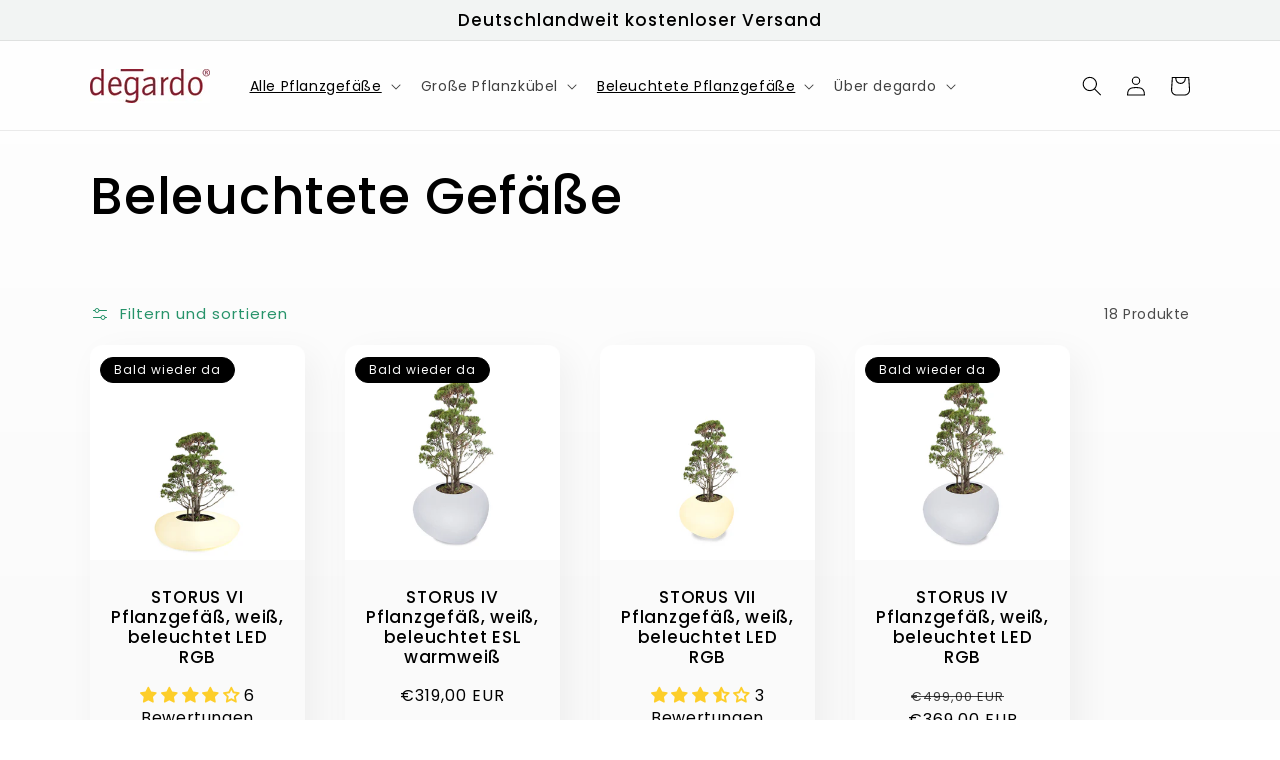

--- FILE ---
content_type: text/html; charset=utf-8
request_url: https://degardo.de/collections/beleuchtete-pflanzgefasse
body_size: 55146
content:
<!doctype html>
<html class="no-js" lang="de">
  <head>
    <meta charset="utf-8">
    <meta http-equiv="X-UA-Compatible" content="IE=edge">
    <meta name="viewport" content="width=device-width,initial-scale=1">
    <meta name="theme-color" content="">
    <meta name="google-site-verification" content="4qsVkkwYIVQSBdpA8AQ1WDe2k-0jI-L7zjaq3x8sclM" />
    <link rel="canonical" href="https://degardo.de/collections/beleuchtete-pflanzgefasse">
    <link rel="preconnect" href="https://cdn.shopify.com" crossorigin><link rel="icon" type="image/png" href="//degardo.de/cdn/shop/files/favicon_32x32.png?v=1645782105"><link rel="preconnect" href="https://fonts.shopifycdn.com" crossorigin><title>
      Beleuchtete Gefäße
 &ndash; degardo</title>
    
    <script src="//degardo.de/cdn/shop/t/3/assets/prefetch.js?v=68448032971762652851662640652" type="text/javascript"></script>
    

<meta property="og:site_name" content="degardo">
<meta property="og:url" content="https://degardo.de/collections/beleuchtete-pflanzgefasse">
<meta property="og:title" content="Beleuchtete Gefäße">
<meta property="og:type" content="product.group">
<meta property="og:description" content="degardo® präsentiert innovative Pflanz- und Dekorations-Objekte in imposanten Größen und zeitlosem Design. "><meta property="og:image" content="http://degardo.de/cdn/shop/collections/STORUS_I_beleuchtet_1ef1f88b-4826-49b8-ad85-43792821b1b5.jpg?v=1645025881">
  <meta property="og:image:secure_url" content="https://degardo.de/cdn/shop/collections/STORUS_I_beleuchtet_1ef1f88b-4826-49b8-ad85-43792821b1b5.jpg?v=1645025881">
  <meta property="og:image:width" content="5616">
  <meta property="og:image:height" content="2755"><meta name="twitter:card" content="summary_large_image">
<meta name="twitter:title" content="Beleuchtete Gefäße">
<meta name="twitter:description" content="degardo® präsentiert innovative Pflanz- und Dekorations-Objekte in imposanten Größen und zeitlosem Design. ">


    <script src="//degardo.de/cdn/shop/t/3/assets/global.js?v=138967679220690932761662640416" defer="defer"></script>
    <script>window.performance && window.performance.mark && window.performance.mark('shopify.content_for_header.start');</script><meta name="google-site-verification" content="nkZyXPiwohfP-CEHsqKgsbJdiCozXD67f2dJAiBOPmE">
<meta name="facebook-domain-verification" content="arn0n48nnes8s249jjdt9z55gzh9y5">
<meta name="facebook-domain-verification" content="yl6zqjelyc2hxffnkxnr73eutm08f5">
<meta id="shopify-digital-wallet" name="shopify-digital-wallet" content="/60332343458/digital_wallets/dialog">
<meta name="shopify-checkout-api-token" content="7dc4a3a7d6e65fd93da0395b4f0151a6">
<link rel="alternate" type="application/atom+xml" title="Feed" href="/collections/beleuchtete-pflanzgefasse.atom" />
<link rel="alternate" type="application/json+oembed" href="https://degardo.de/collections/beleuchtete-pflanzgefasse.oembed">
<script async="async" src="/checkouts/internal/preloads.js?locale=de-DE"></script>
<link rel="preconnect" href="https://shop.app" crossorigin="anonymous">
<script async="async" src="https://shop.app/checkouts/internal/preloads.js?locale=de-DE&shop_id=60332343458" crossorigin="anonymous"></script>
<script id="apple-pay-shop-capabilities" type="application/json">{"shopId":60332343458,"countryCode":"DE","currencyCode":"EUR","merchantCapabilities":["supports3DS"],"merchantId":"gid:\/\/shopify\/Shop\/60332343458","merchantName":"degardo","requiredBillingContactFields":["postalAddress","email"],"requiredShippingContactFields":["postalAddress","email"],"shippingType":"shipping","supportedNetworks":["visa","maestro","masterCard","amex"],"total":{"type":"pending","label":"degardo","amount":"1.00"},"shopifyPaymentsEnabled":true,"supportsSubscriptions":true}</script>
<script id="shopify-features" type="application/json">{"accessToken":"7dc4a3a7d6e65fd93da0395b4f0151a6","betas":["rich-media-storefront-analytics"],"domain":"degardo.de","predictiveSearch":true,"shopId":60332343458,"locale":"de"}</script>
<script>var Shopify = Shopify || {};
Shopify.shop = "degardo-staging.myshopify.com";
Shopify.locale = "de";
Shopify.currency = {"active":"EUR","rate":"1.0"};
Shopify.country = "DE";
Shopify.theme = {"name":"Speed Optimized : degardo_main_theme","id":133361664264,"schema_name":"Sense","schema_version":"1.0.0","theme_store_id":1356,"role":"main"};
Shopify.theme.handle = "null";
Shopify.theme.style = {"id":null,"handle":null};
Shopify.cdnHost = "degardo.de/cdn";
Shopify.routes = Shopify.routes || {};
Shopify.routes.root = "/";</script>
<script type="module">!function(o){(o.Shopify=o.Shopify||{}).modules=!0}(window);</script>
<script>!function(o){function n(){var o=[];function n(){o.push(Array.prototype.slice.apply(arguments))}return n.q=o,n}var t=o.Shopify=o.Shopify||{};t.loadFeatures=n(),t.autoloadFeatures=n()}(window);</script>
<script>
  window.ShopifyPay = window.ShopifyPay || {};
  window.ShopifyPay.apiHost = "shop.app\/pay";
  window.ShopifyPay.redirectState = null;
</script>
<script id="shop-js-analytics" type="application/json">{"pageType":"collection"}</script>
<script defer="defer" async type="module" src="//degardo.de/cdn/shopifycloud/shop-js/modules/v2/client.init-shop-cart-sync_DIwzDt8_.de.esm.js"></script>
<script defer="defer" async type="module" src="//degardo.de/cdn/shopifycloud/shop-js/modules/v2/chunk.common_DK6FaseX.esm.js"></script>
<script defer="defer" async type="module" src="//degardo.de/cdn/shopifycloud/shop-js/modules/v2/chunk.modal_DJrdBHKE.esm.js"></script>
<script type="module">
  await import("//degardo.de/cdn/shopifycloud/shop-js/modules/v2/client.init-shop-cart-sync_DIwzDt8_.de.esm.js");
await import("//degardo.de/cdn/shopifycloud/shop-js/modules/v2/chunk.common_DK6FaseX.esm.js");
await import("//degardo.de/cdn/shopifycloud/shop-js/modules/v2/chunk.modal_DJrdBHKE.esm.js");

  window.Shopify.SignInWithShop?.initShopCartSync?.({"fedCMEnabled":true,"windoidEnabled":true});

</script>
<script>
  window.Shopify = window.Shopify || {};
  if (!window.Shopify.featureAssets) window.Shopify.featureAssets = {};
  window.Shopify.featureAssets['shop-js'] = {"shop-cart-sync":["modules/v2/client.shop-cart-sync_CpbWr8Q_.de.esm.js","modules/v2/chunk.common_DK6FaseX.esm.js","modules/v2/chunk.modal_DJrdBHKE.esm.js"],"init-fed-cm":["modules/v2/client.init-fed-cm_BnAV8Oxq.de.esm.js","modules/v2/chunk.common_DK6FaseX.esm.js","modules/v2/chunk.modal_DJrdBHKE.esm.js"],"shop-toast-manager":["modules/v2/client.shop-toast-manager_6XJ40SNJ.de.esm.js","modules/v2/chunk.common_DK6FaseX.esm.js","modules/v2/chunk.modal_DJrdBHKE.esm.js"],"init-shop-cart-sync":["modules/v2/client.init-shop-cart-sync_DIwzDt8_.de.esm.js","modules/v2/chunk.common_DK6FaseX.esm.js","modules/v2/chunk.modal_DJrdBHKE.esm.js"],"shop-button":["modules/v2/client.shop-button_CZz_39uh.de.esm.js","modules/v2/chunk.common_DK6FaseX.esm.js","modules/v2/chunk.modal_DJrdBHKE.esm.js"],"init-windoid":["modules/v2/client.init-windoid_B-LDUEPU.de.esm.js","modules/v2/chunk.common_DK6FaseX.esm.js","modules/v2/chunk.modal_DJrdBHKE.esm.js"],"shop-cash-offers":["modules/v2/client.shop-cash-offers_Dr1ejWJu.de.esm.js","modules/v2/chunk.common_DK6FaseX.esm.js","modules/v2/chunk.modal_DJrdBHKE.esm.js"],"pay-button":["modules/v2/client.pay-button_ghLncuwV.de.esm.js","modules/v2/chunk.common_DK6FaseX.esm.js","modules/v2/chunk.modal_DJrdBHKE.esm.js"],"init-customer-accounts":["modules/v2/client.init-customer-accounts_CXFx84Ar.de.esm.js","modules/v2/client.shop-login-button_D4ESF-iV.de.esm.js","modules/v2/chunk.common_DK6FaseX.esm.js","modules/v2/chunk.modal_DJrdBHKE.esm.js"],"avatar":["modules/v2/client.avatar_BTnouDA3.de.esm.js"],"checkout-modal":["modules/v2/client.checkout-modal_C1x0kikZ.de.esm.js","modules/v2/chunk.common_DK6FaseX.esm.js","modules/v2/chunk.modal_DJrdBHKE.esm.js"],"init-shop-for-new-customer-accounts":["modules/v2/client.init-shop-for-new-customer-accounts_v7pinn42.de.esm.js","modules/v2/client.shop-login-button_D4ESF-iV.de.esm.js","modules/v2/chunk.common_DK6FaseX.esm.js","modules/v2/chunk.modal_DJrdBHKE.esm.js"],"init-customer-accounts-sign-up":["modules/v2/client.init-customer-accounts-sign-up_DpQU4YB3.de.esm.js","modules/v2/client.shop-login-button_D4ESF-iV.de.esm.js","modules/v2/chunk.common_DK6FaseX.esm.js","modules/v2/chunk.modal_DJrdBHKE.esm.js"],"init-shop-email-lookup-coordinator":["modules/v2/client.init-shop-email-lookup-coordinator_BRs9hJ8g.de.esm.js","modules/v2/chunk.common_DK6FaseX.esm.js","modules/v2/chunk.modal_DJrdBHKE.esm.js"],"shop-follow-button":["modules/v2/client.shop-follow-button_Q3WId6RZ.de.esm.js","modules/v2/chunk.common_DK6FaseX.esm.js","modules/v2/chunk.modal_DJrdBHKE.esm.js"],"shop-login-button":["modules/v2/client.shop-login-button_D4ESF-iV.de.esm.js","modules/v2/chunk.common_DK6FaseX.esm.js","modules/v2/chunk.modal_DJrdBHKE.esm.js"],"shop-login":["modules/v2/client.shop-login_DtE1on06.de.esm.js","modules/v2/chunk.common_DK6FaseX.esm.js","modules/v2/chunk.modal_DJrdBHKE.esm.js"],"lead-capture":["modules/v2/client.lead-capture_BFGmGe6G.de.esm.js","modules/v2/chunk.common_DK6FaseX.esm.js","modules/v2/chunk.modal_DJrdBHKE.esm.js"],"payment-terms":["modules/v2/client.payment-terms_Cj7FQ-eb.de.esm.js","modules/v2/chunk.common_DK6FaseX.esm.js","modules/v2/chunk.modal_DJrdBHKE.esm.js"]};
</script>
<script id="__st">var __st={"a":60332343458,"offset":3600,"reqid":"501ddae5-96cb-4f18-b7a5-e78797476f2f-1769631638","pageurl":"degardo.de\/collections\/beleuchtete-pflanzgefasse","u":"ff83557267ef","p":"collection","rtyp":"collection","rid":282414317730};</script>
<script>window.ShopifyPaypalV4VisibilityTracking = true;</script>
<script id="captcha-bootstrap">!function(){'use strict';const t='contact',e='account',n='new_comment',o=[[t,t],['blogs',n],['comments',n],[t,'customer']],c=[[e,'customer_login'],[e,'guest_login'],[e,'recover_customer_password'],[e,'create_customer']],r=t=>t.map((([t,e])=>`form[action*='/${t}']:not([data-nocaptcha='true']) input[name='form_type'][value='${e}']`)).join(','),a=t=>()=>t?[...document.querySelectorAll(t)].map((t=>t.form)):[];function s(){const t=[...o],e=r(t);return a(e)}const i='password',u='form_key',d=['recaptcha-v3-token','g-recaptcha-response','h-captcha-response',i],f=()=>{try{return window.sessionStorage}catch{return}},m='__shopify_v',_=t=>t.elements[u];function p(t,e,n=!1){try{const o=window.sessionStorage,c=JSON.parse(o.getItem(e)),{data:r}=function(t){const{data:e,action:n}=t;return t[m]||n?{data:e,action:n}:{data:t,action:n}}(c);for(const[e,n]of Object.entries(r))t.elements[e]&&(t.elements[e].value=n);n&&o.removeItem(e)}catch(o){console.error('form repopulation failed',{error:o})}}const l='form_type',E='cptcha';function T(t){t.dataset[E]=!0}const w=window,h=w.document,L='Shopify',v='ce_forms',y='captcha';let A=!1;((t,e)=>{const n=(g='f06e6c50-85a8-45c8-87d0-21a2b65856fe',I='https://cdn.shopify.com/shopifycloud/storefront-forms-hcaptcha/ce_storefront_forms_captcha_hcaptcha.v1.5.2.iife.js',D={infoText:'Durch hCaptcha geschützt',privacyText:'Datenschutz',termsText:'Allgemeine Geschäftsbedingungen'},(t,e,n)=>{const o=w[L][v],c=o.bindForm;if(c)return c(t,g,e,D).then(n);var r;o.q.push([[t,g,e,D],n]),r=I,A||(h.body.append(Object.assign(h.createElement('script'),{id:'captcha-provider',async:!0,src:r})),A=!0)});var g,I,D;w[L]=w[L]||{},w[L][v]=w[L][v]||{},w[L][v].q=[],w[L][y]=w[L][y]||{},w[L][y].protect=function(t,e){n(t,void 0,e),T(t)},Object.freeze(w[L][y]),function(t,e,n,w,h,L){const[v,y,A,g]=function(t,e,n){const i=e?o:[],u=t?c:[],d=[...i,...u],f=r(d),m=r(i),_=r(d.filter((([t,e])=>n.includes(e))));return[a(f),a(m),a(_),s()]}(w,h,L),I=t=>{const e=t.target;return e instanceof HTMLFormElement?e:e&&e.form},D=t=>v().includes(t);t.addEventListener('submit',(t=>{const e=I(t);if(!e)return;const n=D(e)&&!e.dataset.hcaptchaBound&&!e.dataset.recaptchaBound,o=_(e),c=g().includes(e)&&(!o||!o.value);(n||c)&&t.preventDefault(),c&&!n&&(function(t){try{if(!f())return;!function(t){const e=f();if(!e)return;const n=_(t);if(!n)return;const o=n.value;o&&e.removeItem(o)}(t);const e=Array.from(Array(32),(()=>Math.random().toString(36)[2])).join('');!function(t,e){_(t)||t.append(Object.assign(document.createElement('input'),{type:'hidden',name:u})),t.elements[u].value=e}(t,e),function(t,e){const n=f();if(!n)return;const o=[...t.querySelectorAll(`input[type='${i}']`)].map((({name:t})=>t)),c=[...d,...o],r={};for(const[a,s]of new FormData(t).entries())c.includes(a)||(r[a]=s);n.setItem(e,JSON.stringify({[m]:1,action:t.action,data:r}))}(t,e)}catch(e){console.error('failed to persist form',e)}}(e),e.submit())}));const S=(t,e)=>{t&&!t.dataset[E]&&(n(t,e.some((e=>e===t))),T(t))};for(const o of['focusin','change'])t.addEventListener(o,(t=>{const e=I(t);D(e)&&S(e,y())}));const B=e.get('form_key'),M=e.get(l),P=B&&M;t.addEventListener('DOMContentLoaded',(()=>{const t=y();if(P)for(const e of t)e.elements[l].value===M&&p(e,B);[...new Set([...A(),...v().filter((t=>'true'===t.dataset.shopifyCaptcha))])].forEach((e=>S(e,t)))}))}(h,new URLSearchParams(w.location.search),n,t,e,['guest_login'])})(!0,!0)}();</script>
<script integrity="sha256-4kQ18oKyAcykRKYeNunJcIwy7WH5gtpwJnB7kiuLZ1E=" data-source-attribution="shopify.loadfeatures" defer="defer" src="//degardo.de/cdn/shopifycloud/storefront/assets/storefront/load_feature-a0a9edcb.js" crossorigin="anonymous"></script>
<script crossorigin="anonymous" defer="defer" src="//degardo.de/cdn/shopifycloud/storefront/assets/shopify_pay/storefront-65b4c6d7.js?v=20250812"></script>
<script data-source-attribution="shopify.dynamic_checkout.dynamic.init">var Shopify=Shopify||{};Shopify.PaymentButton=Shopify.PaymentButton||{isStorefrontPortableWallets:!0,init:function(){window.Shopify.PaymentButton.init=function(){};var t=document.createElement("script");t.src="https://degardo.de/cdn/shopifycloud/portable-wallets/latest/portable-wallets.de.js",t.type="module",document.head.appendChild(t)}};
</script>
<script data-source-attribution="shopify.dynamic_checkout.buyer_consent">
  function portableWalletsHideBuyerConsent(e){var t=document.getElementById("shopify-buyer-consent"),n=document.getElementById("shopify-subscription-policy-button");t&&n&&(t.classList.add("hidden"),t.setAttribute("aria-hidden","true"),n.removeEventListener("click",e))}function portableWalletsShowBuyerConsent(e){var t=document.getElementById("shopify-buyer-consent"),n=document.getElementById("shopify-subscription-policy-button");t&&n&&(t.classList.remove("hidden"),t.removeAttribute("aria-hidden"),n.addEventListener("click",e))}window.Shopify?.PaymentButton&&(window.Shopify.PaymentButton.hideBuyerConsent=portableWalletsHideBuyerConsent,window.Shopify.PaymentButton.showBuyerConsent=portableWalletsShowBuyerConsent);
</script>
<script data-source-attribution="shopify.dynamic_checkout.cart.bootstrap">document.addEventListener("DOMContentLoaded",(function(){function t(){return document.querySelector("shopify-accelerated-checkout-cart, shopify-accelerated-checkout")}if(t())Shopify.PaymentButton.init();else{new MutationObserver((function(e,n){t()&&(Shopify.PaymentButton.init(),n.disconnect())})).observe(document.body,{childList:!0,subtree:!0})}}));
</script>
<script id='scb4127' type='text/javascript' async='' src='https://degardo.de/cdn/shopifycloud/privacy-banner/storefront-banner.js'></script><link id="shopify-accelerated-checkout-styles" rel="stylesheet" media="screen" href="https://degardo.de/cdn/shopifycloud/portable-wallets/latest/accelerated-checkout-backwards-compat.css" crossorigin="anonymous">
<style id="shopify-accelerated-checkout-cart">
        #shopify-buyer-consent {
  margin-top: 1em;
  display: inline-block;
  width: 100%;
}

#shopify-buyer-consent.hidden {
  display: none;
}

#shopify-subscription-policy-button {
  background: none;
  border: none;
  padding: 0;
  text-decoration: underline;
  font-size: inherit;
  cursor: pointer;
}

#shopify-subscription-policy-button::before {
  box-shadow: none;
}

      </style>
<script id="sections-script" data-sections="header,footer" defer="defer" src="//degardo.de/cdn/shop/t/3/compiled_assets/scripts.js?v=208"></script>
<script>window.performance && window.performance.mark && window.performance.mark('shopify.content_for_header.end');</script>


    <style data-shopify>
      @font-face {
  font-family: Poppins;
  font-weight: 400;
  font-style: normal;
  font-display: swap;
  src: url("//degardo.de/cdn/fonts/poppins/poppins_n4.0ba78fa5af9b0e1a374041b3ceaadf0a43b41362.woff2") format("woff2"),
       url("//degardo.de/cdn/fonts/poppins/poppins_n4.214741a72ff2596839fc9760ee7a770386cf16ca.woff") format("woff");
}

      @font-face {
  font-family: Poppins;
  font-weight: 700;
  font-style: normal;
  font-display: swap;
  src: url("//degardo.de/cdn/fonts/poppins/poppins_n7.56758dcf284489feb014a026f3727f2f20a54626.woff2") format("woff2"),
       url("//degardo.de/cdn/fonts/poppins/poppins_n7.f34f55d9b3d3205d2cd6f64955ff4b36f0cfd8da.woff") format("woff");
}

      @font-face {
  font-family: Poppins;
  font-weight: 400;
  font-style: italic;
  font-display: swap;
  src: url("//degardo.de/cdn/fonts/poppins/poppins_i4.846ad1e22474f856bd6b81ba4585a60799a9f5d2.woff2") format("woff2"),
       url("//degardo.de/cdn/fonts/poppins/poppins_i4.56b43284e8b52fc64c1fd271f289a39e8477e9ec.woff") format("woff");
}

      @font-face {
  font-family: Poppins;
  font-weight: 700;
  font-style: italic;
  font-display: swap;
  src: url("//degardo.de/cdn/fonts/poppins/poppins_i7.42fd71da11e9d101e1e6c7932199f925f9eea42d.woff2") format("woff2"),
       url("//degardo.de/cdn/fonts/poppins/poppins_i7.ec8499dbd7616004e21155106d13837fff4cf556.woff") format("woff");
}

      @font-face {
  font-family: Poppins;
  font-weight: 500;
  font-style: normal;
  font-display: swap;
  src: url("//degardo.de/cdn/fonts/poppins/poppins_n5.ad5b4b72b59a00358afc706450c864c3c8323842.woff2") format("woff2"),
       url("//degardo.de/cdn/fonts/poppins/poppins_n5.33757fdf985af2d24b32fcd84c9a09224d4b2c39.woff") format("woff");
}


      :root {
        --font-body-family: Poppins, sans-serif;
        --font-body-style: normal;
        --font-body-weight: 400;

        --font-heading-family: Poppins, sans-serif;
        --font-heading-style: normal;
        --font-heading-weight: 500;

        --font-body-scale: 1.0;
        --font-heading-scale: 1.3;

        --color-base-text: 0, 0, 0;
        --color-shadow: 0, 0, 0;
        --color-base-background-1: 250, 250, 250;
        --color-base-background-2: 242, 244, 243;
        --color-base-solid-button-labels: 250, 250, 250;
        --color-base-outline-button-labels: 0, 128, 80;
        --color-base-accent-1: 0, 128, 80;
        --color-base-accent-2: 226, 226, 226;
        --payment-terms-background-color: #fafafa;

        --gradient-base-background-1: linear-gradient(180deg, rgba(255, 255, 255, 1), rgba(250, 250, 250, 1) 100%);
        --gradient-base-background-2: #f2f4f3;
        --gradient-base-accent-1: #008050;
        --gradient-base-accent-2: linear-gradient(320deg, rgba(134, 29, 44, 1) 23%, rgba(191, 88, 103, 1) 100%);

        --media-padding: px;
        --media-border-opacity: 0.0;
        --media-border-width: 0px;
        --media-radius: 12px;
        --media-shadow-opacity: 0.1;
        --media-shadow-horizontal-offset: 10px;
        --media-shadow-vertical-offset: 12px;
        --media-shadow-blur-radius: 20px;

        --page-width: 120rem;
        --page-width-margin: 0rem;

        --card-image-padding: 0.0rem;
        --card-corner-radius: 1.2rem;
        --card-text-alignment: center;
        --card-border-width: 0.0rem;
        --card-border-opacity: 0.1;
        --card-shadow-opacity: 0.05;
        --card-shadow-horizontal-offset: 1.0rem;
        --card-shadow-vertical-offset: 1.0rem;
        --card-shadow-blur-radius: 3.5rem;

        --badge-corner-radius: 2.0rem;

        --popup-border-width: 1px;
        --popup-border-opacity: 0.1;
        --popup-corner-radius: 22px;
        --popup-shadow-opacity: 0.1;
        --popup-shadow-horizontal-offset: 10px;
        --popup-shadow-vertical-offset: 12px;
        --popup-shadow-blur-radius: 20px;

        --drawer-border-width: 1px;
        --drawer-border-opacity: 0.1;
        --drawer-shadow-opacity: 0.0;
        --drawer-shadow-horizontal-offset: 0px;
        --drawer-shadow-vertical-offset: 0px;
        --drawer-shadow-blur-radius: 0px;

        --spacing-sections-desktop: 36px;
        --spacing-sections-mobile: 25px;

        --grid-desktop-vertical-spacing: 40px;
        --grid-desktop-horizontal-spacing: 40px;
        --grid-mobile-vertical-spacing: 20px;
        --grid-mobile-horizontal-spacing: 20px;

        --text-boxes-border-opacity: 0.0;
        --text-boxes-border-width: 0px;
        --text-boxes-radius: 24px;
        --text-boxes-shadow-opacity: 0.0;
        --text-boxes-shadow-horizontal-offset: 10px;
        --text-boxes-shadow-vertical-offset: 12px;
        --text-boxes-shadow-blur-radius: 20px;

        --buttons-radius: 10px;
        --buttons-radius-outset: 11px;
        --buttons-border-width: 1px;
        --buttons-border-opacity: 1.0;
        --buttons-shadow-opacity: 0.0;
        --buttons-shadow-horizontal-offset: 0px;
        --buttons-shadow-vertical-offset: 0px;
        --buttons-shadow-blur-radius: 0px;
        --buttons-border-offset: 0.3px;

        --inputs-radius: 10px;
        --inputs-border-width: 1px;
        --inputs-border-opacity: 0.15;
        --inputs-shadow-opacity: 0.0;
        --inputs-shadow-horizontal-offset: 0px;
        --inputs-margin-offset: 0px;
        --inputs-shadow-vertical-offset: 0px;
        --inputs-shadow-blur-radius: 0px;
        --inputs-radius-outset: 11px;

        --variant-pills-radius: 2px;
        --variant-pills-border-width: 0px;
        --variant-pills-border-opacity: 0.55;
        --variant-pills-shadow-opacity: 0.0;
        --variant-pills-shadow-horizontal-offset: 0px;
        --variant-pills-shadow-vertical-offset: 0px;
        --variant-pills-shadow-blur-radius: 0px;
      }

      *,
      *::before,
      *::after {
        box-sizing: inherit;
      }

      html {
        box-sizing: border-box;
        font-size: calc(var(--font-body-scale) * 62.5%);
        height: 100%;
      }

      body {
        display: grid;
        grid-template-rows: auto auto 1fr auto;
        grid-template-columns: 100%;
        min-height: 100%;
        margin: 0;
        font-size: 1.5rem;
        letter-spacing: 0.06rem;
        line-height: calc(1 + 0.8 / var(--font-body-scale));
        font-family: var(--font-body-family);
        font-style: var(--font-body-style);
        font-weight: var(--font-body-weight);
      }

      @media screen and (min-width: 750px) {
        body {
          font-size: 1.6rem;
        }
      }
    </style>

    <link href="//degardo.de/cdn/shop/t/3/assets/base.css?v=39440664952427654091662640416" rel="stylesheet" type="text/css" media="all" />
<link rel="preload" as="font" href="//degardo.de/cdn/fonts/poppins/poppins_n4.0ba78fa5af9b0e1a374041b3ceaadf0a43b41362.woff2" type="font/woff2" crossorigin><link rel="preload" as="font" href="//degardo.de/cdn/fonts/poppins/poppins_n5.ad5b4b72b59a00358afc706450c864c3c8323842.woff2" type="font/woff2" crossorigin><link rel="stylesheet" href="//degardo.de/cdn/shop/t/3/assets/component-predictive-search.css?v=165644661289088488651662640416" media="print" onload="this.media='all'"><script>document.documentElement.className = document.documentElement.className.replace('no-js', 'js');
    if (Shopify.designMode) {
      document.documentElement.classList.add('shopify-design-mode');
    }
    </script>
    <!-- Global site tag (gtag.js) - Google Analytics -->
    <script async data-src="https://www.googletagmanager.com/gtag/js?id=G-47SGLSHXK0"></script>
    <script type="text/lazyload">
      window.dataLayer = window.dataLayer || [];
      function gtag(){dataLayer.push(arguments);}
      gtag('js', new Date());
    
      gtag('config', 'G-47SGLSHXK0');
    </script>
    
<!-- Start of Judge.me Core -->
<link rel="dns-prefetch" href="https://cdn.judge.me/">
<script data-cfasync='false' class='jdgm-settings-script'>window.jdgmSettings={"pagination":5,"disable_web_reviews":false,"badge_no_review_text":"Keine Bewertungen","badge_n_reviews_text":"{{ n }} Bewertung/Bewertungen","badge_star_color":"#fdce2a","hide_badge_preview_if_no_reviews":true,"badge_hide_text":false,"enforce_center_preview_badge":false,"widget_title":"Kundenbewertungen","widget_open_form_text":"Bewertung schreiben","widget_close_form_text":"Bewertung abbrechen","widget_refresh_page_text":"Seite aktualisieren","widget_summary_text":"Basierend auf {{ number_of_reviews }} Bewertung/Bewertungen","widget_no_review_text":"Schreiben Sie die erste Bewertung","widget_name_field_text":"Anzeigename","widget_verified_name_field_text":"Verifizierter Name (öffentlich)","widget_name_placeholder_text":"Anzeigename","widget_required_field_error_text":"Dieses Feld ist erforderlich.","widget_email_field_text":"E-Mail-Adresse","widget_verified_email_field_text":"Verifizierte E-Mail (privat, kann nicht bearbeitet werden)","widget_email_placeholder_text":"Ihre E-Mail-Adresse","widget_email_field_error_text":"Bitte geben Sie eine gültige E-Mail-Adresse ein.","widget_rating_field_text":"Bewertung","widget_review_title_field_text":"Bewertungstitel","widget_review_title_placeholder_text":"Geben Sie Ihrer Bewertung einen Titel","widget_review_body_field_text":"Bewertungsinhalt","widget_review_body_placeholder_text":"Beginnen Sie hier zu schreiben...","widget_pictures_field_text":"Bild/Video (optional)","widget_submit_review_text":"Bewertung abschicken","widget_submit_verified_review_text":"Verifizierte Bewertung abschicken","widget_submit_success_msg_with_auto_publish":"Vielen Dank! Bitte aktualisieren Sie die Seite in wenigen Momenten, um Ihre Bewertung zu sehen. Sie können Ihre Bewertung entfernen oder bearbeiten, indem Sie sich bei \u003ca href='https://judge.me/login' target='_blank' rel='nofollow noopener'\u003eJudge.me\u003c/a\u003e anmelden","widget_submit_success_msg_no_auto_publish":"Vielen Dank! Ihre Bewertung wird veröffentlicht, sobald sie vom Shop-Administrator genehmigt wurde. Sie können Ihre Bewertung entfernen oder bearbeiten, indem Sie sich bei \u003ca href='https://judge.me/login' target='_blank' rel='nofollow noopener'\u003eJudge.me\u003c/a\u003e anmelden","widget_show_default_reviews_out_of_total_text":"Es werden {{ n_reviews_shown }} von {{ n_reviews }} Bewertungen angezeigt.","widget_show_all_link_text":"Alle anzeigen","widget_show_less_link_text":"Weniger anzeigen","widget_author_said_text":"{{ reviewer_name }} sagte:","widget_days_text":"vor {{ n }} Tag/Tagen","widget_weeks_text":"vor {{ n }} Woche/Wochen","widget_months_text":"vor {{ n }} Monat/Monaten","widget_years_text":"vor {{ n }} Jahr/Jahren","widget_yesterday_text":"Gestern","widget_today_text":"Heute","widget_replied_text":"\u003e\u003e {{ shop_name }} antwortete:","widget_read_more_text":"Mehr lesen","widget_reviewer_name_as_initial":"","widget_rating_filter_color":"","widget_rating_filter_see_all_text":"Alle Bewertungen anzeigen","widget_sorting_most_recent_text":"Neueste","widget_sorting_highest_rating_text":"Höchste Bewertung","widget_sorting_lowest_rating_text":"Niedrigste Bewertung","widget_sorting_with_pictures_text":"Nur Bilder","widget_sorting_most_helpful_text":"Hilfreichste","widget_open_question_form_text":"Eine Frage stellen","widget_reviews_subtab_text":"Bewertungen","widget_questions_subtab_text":"Fragen","widget_question_label_text":"Frage","widget_answer_label_text":"Antwort","widget_question_placeholder_text":"Schreiben Sie hier Ihre Frage","widget_submit_question_text":"Frage absenden","widget_question_submit_success_text":"Vielen Dank für Ihre Frage! Wir werden Sie benachrichtigen, sobald sie beantwortet wird.","widget_star_color":"#fdce2a","verified_badge_text":"Verifiziert","verified_badge_bg_color":"","verified_badge_text_color":"","verified_badge_placement":"left-of-reviewer-name","widget_review_max_height":"","widget_hide_border":false,"widget_social_share":false,"widget_thumb":false,"widget_review_location_show":false,"widget_location_format":"","all_reviews_include_out_of_store_products":true,"all_reviews_out_of_store_text":"(außerhalb des Shops)","all_reviews_pagination":100,"all_reviews_product_name_prefix_text":"über","enable_review_pictures":true,"enable_question_anwser":false,"widget_theme":"","review_date_format":"dd/mm/yyyy","default_sort_method":"most-recent","widget_product_reviews_subtab_text":"Produktbewertungen","widget_shop_reviews_subtab_text":"Shop-Bewertungen","widget_other_products_reviews_text":"Bewertungen für andere Produkte","widget_store_reviews_subtab_text":"Shop-Bewertungen","widget_no_store_reviews_text":"Dieser Shop hat noch keine Bewertungen erhalten","widget_web_restriction_product_reviews_text":"Dieses Produkt hat noch keine Bewertungen erhalten","widget_no_items_text":"Keine Elemente gefunden","widget_show_more_text":"Mehr anzeigen","widget_write_a_store_review_text":"Shop-Bewertung schreiben","widget_other_languages_heading":"Bewertungen in anderen Sprachen","widget_translate_review_text":"Bewertung übersetzen nach {{ language }}","widget_translating_review_text":"Übersetzung läuft...","widget_show_original_translation_text":"Original anzeigen ({{ language }})","widget_translate_review_failed_text":"Bewertung konnte nicht übersetzt werden.","widget_translate_review_retry_text":"Erneut versuchen","widget_translate_review_try_again_later_text":"Versuchen Sie es später noch einmal","show_product_url_for_grouped_product":false,"widget_sorting_pictures_first_text":"Bilder zuerst","show_pictures_on_all_rev_page_mobile":false,"show_pictures_on_all_rev_page_desktop":false,"floating_tab_hide_mobile_install_preference":false,"floating_tab_button_name":"★ Bewertungen","floating_tab_title":"Lassen Sie Kunden für uns sprechen","floating_tab_button_color":"","floating_tab_button_background_color":"","floating_tab_url":"","floating_tab_url_enabled":false,"floating_tab_tab_style":"text","all_reviews_text_badge_text":"Kunden bewerten uns mit {{ shop.metafields.judgeme.all_reviews_rating | round: 1 }}/5 basierend auf {{ shop.metafields.judgeme.all_reviews_count }} Bewertungen.","all_reviews_text_badge_text_branded_style":"{{ shop.metafields.judgeme.all_reviews_rating | round: 1 }} von 5 Sternen basierend auf {{ shop.metafields.judgeme.all_reviews_count }} Bewertungen","is_all_reviews_text_badge_a_link":false,"show_stars_for_all_reviews_text_badge":false,"all_reviews_text_badge_url":"","all_reviews_text_style":"text","all_reviews_text_color_style":"judgeme_brand_color","all_reviews_text_color":"#108474","all_reviews_text_show_jm_brand":true,"featured_carousel_show_header":true,"featured_carousel_title":"Das sagen andere Kunden...","testimonials_carousel_title":"Kunden sagen uns","videos_carousel_title":"Echte Kunden-Geschichten","cards_carousel_title":"Kunden sagen uns","featured_carousel_count_text":"100% Kundenzufriedenheit","featured_carousel_add_link_to_all_reviews_page":false,"featured_carousel_url":"","featured_carousel_show_images":true,"featured_carousel_autoslide_interval":20,"featured_carousel_arrows_on_the_sides":true,"featured_carousel_height":300,"featured_carousel_width":80,"featured_carousel_image_size":0,"featured_carousel_image_height":250,"featured_carousel_arrow_color":"#eeeeee","verified_count_badge_style":"vintage","verified_count_badge_orientation":"horizontal","verified_count_badge_color_style":"judgeme_brand_color","verified_count_badge_color":"#108474","is_verified_count_badge_a_link":false,"verified_count_badge_url":"","verified_count_badge_show_jm_brand":true,"widget_rating_preset_default":5,"widget_first_sub_tab":"product-reviews","widget_show_histogram":true,"widget_histogram_use_custom_color":false,"widget_pagination_use_custom_color":false,"widget_star_use_custom_color":true,"widget_verified_badge_use_custom_color":false,"widget_write_review_use_custom_color":false,"picture_reminder_submit_button":"Upload Pictures","enable_review_videos":false,"mute_video_by_default":false,"widget_sorting_videos_first_text":"Videos zuerst","widget_review_pending_text":"Ausstehend","featured_carousel_items_for_large_screen":3,"social_share_options_order":"Facebook,Twitter","remove_microdata_snippet":true,"disable_json_ld":false,"enable_json_ld_products":false,"preview_badge_show_question_text":false,"preview_badge_no_question_text":"Keine Fragen","preview_badge_n_question_text":"{{ number_of_questions }} Frage/Fragen","qa_badge_show_icon":false,"qa_badge_position":"same-row","remove_judgeme_branding":false,"widget_add_search_bar":false,"widget_search_bar_placeholder":"Suchen","widget_sorting_verified_only_text":"Nur verifizierte","featured_carousel_theme":"default","featured_carousel_show_rating":true,"featured_carousel_show_title":true,"featured_carousel_show_body":true,"featured_carousel_show_date":false,"featured_carousel_show_reviewer":false,"featured_carousel_show_product":false,"featured_carousel_header_background_color":"#108474","featured_carousel_header_text_color":"#ffffff","featured_carousel_name_product_separator":"reviewed","featured_carousel_full_star_background":"#108474","featured_carousel_empty_star_background":"#dadada","featured_carousel_vertical_theme_background":"#f9fafb","featured_carousel_verified_badge_enable":false,"featured_carousel_verified_badge_color":"#108474","featured_carousel_border_style":"round","featured_carousel_review_line_length_limit":3,"featured_carousel_more_reviews_button_text":"Mehr Bewertungen lesen","featured_carousel_view_product_button_text":"Produkt ansehen","all_reviews_page_load_reviews_on":"scroll","all_reviews_page_load_more_text":"Mehr Bewertungen laden","disable_fb_tab_reviews":false,"enable_ajax_cdn_cache":false,"widget_public_name_text":"wird öffentlich angezeigt wie","default_reviewer_name":"John Smith","default_reviewer_name_has_non_latin":true,"widget_reviewer_anonymous":"Anonym","medals_widget_title":"Judge.me Bewertungsmedaillen","medals_widget_background_color":"#f9fafb","medals_widget_position":"footer_all_pages","medals_widget_border_color":"#f9fafb","medals_widget_verified_text_position":"left","medals_widget_use_monochromatic_version":false,"medals_widget_elements_color":"#108474","show_reviewer_avatar":true,"widget_invalid_yt_video_url_error_text":"Keine YouTube-Video-URL","widget_max_length_field_error_text":"Bitte geben Sie nicht mehr als {0} Zeichen ein.","widget_show_country_flag":false,"widget_show_collected_via_shop_app":true,"widget_verified_by_shop_badge_style":"light","widget_verified_by_shop_text":"Verifiziert vom Shop","widget_show_photo_gallery":false,"widget_load_with_code_splitting":true,"widget_ugc_install_preference":false,"widget_ugc_title":"Von uns hergestellt, von Ihnen geteilt","widget_ugc_subtitle":"Markieren Sie uns, um Ihr Bild auf unserer Seite zu sehen","widget_ugc_arrows_color":"#ffffff","widget_ugc_primary_button_text":"Jetzt kaufen","widget_ugc_primary_button_background_color":"#108474","widget_ugc_primary_button_text_color":"#ffffff","widget_ugc_primary_button_border_width":"0","widget_ugc_primary_button_border_style":"none","widget_ugc_primary_button_border_color":"#108474","widget_ugc_primary_button_border_radius":"25","widget_ugc_secondary_button_text":"Mehr laden","widget_ugc_secondary_button_background_color":"#ffffff","widget_ugc_secondary_button_text_color":"#108474","widget_ugc_secondary_button_border_width":"2","widget_ugc_secondary_button_border_style":"solid","widget_ugc_secondary_button_border_color":"#108474","widget_ugc_secondary_button_border_radius":"25","widget_ugc_reviews_button_text":"Bewertungen ansehen","widget_ugc_reviews_button_background_color":"#ffffff","widget_ugc_reviews_button_text_color":"#108474","widget_ugc_reviews_button_border_width":"2","widget_ugc_reviews_button_border_style":"solid","widget_ugc_reviews_button_border_color":"#108474","widget_ugc_reviews_button_border_radius":"25","widget_ugc_reviews_button_link_to":"judgeme-reviews-page","widget_ugc_show_post_date":true,"widget_ugc_max_width":"800","widget_rating_metafield_value_type":true,"widget_primary_color":"#108474","widget_enable_secondary_color":false,"widget_secondary_color":"#edf5f5","widget_summary_average_rating_text":"{{ average_rating }} von 5","widget_media_grid_title":"Kundenfotos \u0026 -videos","widget_media_grid_see_more_text":"Mehr sehen","widget_round_style":false,"widget_show_product_medals":true,"widget_verified_by_judgeme_text":"Verifiziert von Judge.me","widget_show_store_medals":true,"widget_verified_by_judgeme_text_in_store_medals":"Verifiziert von Judge.me","widget_media_field_exceed_quantity_message":"Entschuldigung, wir können nur {{ max_media }} für eine Bewertung akzeptieren.","widget_media_field_exceed_limit_message":"{{ file_name }} ist zu groß, bitte wählen Sie ein {{ media_type }} kleiner als {{ size_limit }}MB.","widget_review_submitted_text":"Bewertung abgesendet!","widget_question_submitted_text":"Frage abgesendet!","widget_close_form_text_question":"Abbrechen","widget_write_your_answer_here_text":"Schreiben Sie hier Ihre Antwort","widget_enabled_branded_link":true,"widget_show_collected_by_judgeme":false,"widget_reviewer_name_color":"","widget_write_review_text_color":"","widget_write_review_bg_color":"","widget_collected_by_judgeme_text":"gesammelt von Judge.me","widget_pagination_type":"standard","widget_load_more_text":"Mehr laden","widget_load_more_color":"#108474","widget_full_review_text":"Vollständige Bewertung","widget_read_more_reviews_text":"Mehr Bewertungen lesen","widget_read_questions_text":"Fragen lesen","widget_questions_and_answers_text":"Fragen \u0026 Antworten","widget_verified_by_text":"Verifiziert von","widget_verified_text":"Verifiziert","widget_number_of_reviews_text":"{{ number_of_reviews }} Bewertungen","widget_back_button_text":"Zurück","widget_next_button_text":"Weiter","widget_custom_forms_filter_button":"Filter","custom_forms_style":"horizontal","widget_show_review_information":false,"how_reviews_are_collected":"Wie werden Bewertungen gesammelt?","widget_show_review_keywords":false,"widget_gdpr_statement":"Wie wir Ihre Daten verwenden: Wir kontaktieren Sie nur bezüglich der von Ihnen abgegebenen Bewertung und nur, wenn nötig. Durch das Absenden Ihrer Bewertung stimmen Sie den \u003ca href='https://judge.me/terms' target='_blank' rel='nofollow noopener'\u003eNutzungsbedingungen\u003c/a\u003e, der \u003ca href='https://judge.me/privacy' target='_blank' rel='nofollow noopener'\u003eDatenschutzrichtlinie\u003c/a\u003e und den \u003ca href='https://judge.me/content-policy' target='_blank' rel='nofollow noopener'\u003eInhaltsrichtlinien\u003c/a\u003e von Judge.me zu.","widget_multilingual_sorting_enabled":false,"widget_translate_review_content_enabled":false,"widget_translate_review_content_method":"manual","popup_widget_review_selection":"automatically_with_pictures","popup_widget_round_border_style":true,"popup_widget_show_title":true,"popup_widget_show_body":true,"popup_widget_show_reviewer":false,"popup_widget_show_product":true,"popup_widget_show_pictures":true,"popup_widget_use_review_picture":true,"popup_widget_show_on_home_page":true,"popup_widget_show_on_product_page":true,"popup_widget_show_on_collection_page":true,"popup_widget_show_on_cart_page":true,"popup_widget_position":"bottom_left","popup_widget_first_review_delay":5,"popup_widget_duration":5,"popup_widget_interval":5,"popup_widget_review_count":5,"popup_widget_hide_on_mobile":true,"review_snippet_widget_round_border_style":true,"review_snippet_widget_card_color":"#FFFFFF","review_snippet_widget_slider_arrows_background_color":"#FFFFFF","review_snippet_widget_slider_arrows_color":"#000000","review_snippet_widget_star_color":"#108474","show_product_variant":false,"all_reviews_product_variant_label_text":"Variante: ","widget_show_verified_branding":false,"widget_ai_summary_title":"Kunden sagen","widget_ai_summary_disclaimer":"KI-gestützte Bewertungszusammenfassung basierend auf aktuellen Kundenbewertungen","widget_show_ai_summary":false,"widget_show_ai_summary_bg":false,"widget_show_review_title_input":true,"redirect_reviewers_invited_via_email":"review_widget","request_store_review_after_product_review":false,"request_review_other_products_in_order":false,"review_form_color_scheme":"default","review_form_corner_style":"square","review_form_star_color":{},"review_form_text_color":"#333333","review_form_background_color":"#ffffff","review_form_field_background_color":"#fafafa","review_form_button_color":{},"review_form_button_text_color":"#ffffff","review_form_modal_overlay_color":"#000000","review_content_screen_title_text":"Wie würden Sie dieses Produkt bewerten?","review_content_introduction_text":"Wir würden uns freuen, wenn Sie etwas über Ihre Erfahrung teilen würden.","store_review_form_title_text":"Wie würden Sie diesen Shop bewerten?","store_review_form_introduction_text":"Wir würden uns freuen, wenn Sie etwas über Ihre Erfahrung teilen würden.","show_review_guidance_text":true,"one_star_review_guidance_text":"Schlecht","five_star_review_guidance_text":"Großartig","customer_information_screen_title_text":"Über Sie","customer_information_introduction_text":"Bitte teilen Sie uns mehr über sich mit.","custom_questions_screen_title_text":"Ihre Erfahrung im Detail","custom_questions_introduction_text":"Hier sind einige Fragen, die uns helfen, mehr über Ihre Erfahrung zu verstehen.","review_submitted_screen_title_text":"Vielen Dank für Ihre Bewertung!","review_submitted_screen_thank_you_text":"Wir verarbeiten sie und sie wird bald im Shop erscheinen.","review_submitted_screen_email_verification_text":"Bitte bestätigen Sie Ihre E-Mail-Adresse, indem Sie auf den Link klicken, den wir Ihnen gerade gesendet haben. Dies hilft uns, die Bewertungen authentisch zu halten.","review_submitted_request_store_review_text":"Möchten Sie Ihre Erfahrung beim Einkaufen bei uns teilen?","review_submitted_review_other_products_text":"Möchten Sie diese Produkte bewerten?","store_review_screen_title_text":"Möchten Sie Ihre Erfahrung mit uns teilen?","store_review_introduction_text":"Wir würden uns freuen, wenn Sie etwas über Ihre Erfahrung teilen würden.","reviewer_media_screen_title_picture_text":"Bild teilen","reviewer_media_introduction_picture_text":"Laden Sie ein Foto hoch, um Ihre Bewertung zu unterstützen.","reviewer_media_screen_title_video_text":"Video teilen","reviewer_media_introduction_video_text":"Laden Sie ein Video hoch, um Ihre Bewertung zu unterstützen.","reviewer_media_screen_title_picture_or_video_text":"Bild oder Video teilen","reviewer_media_introduction_picture_or_video_text":"Laden Sie ein Foto oder Video hoch, um Ihre Bewertung zu unterstützen.","reviewer_media_youtube_url_text":"Fügen Sie hier Ihre Youtube-URL ein","advanced_settings_next_step_button_text":"Weiter","advanced_settings_close_review_button_text":"Schließen","modal_write_review_flow":false,"write_review_flow_required_text":"Erforderlich","write_review_flow_privacy_message_text":"Wir respektieren Ihre Privatsphäre.","write_review_flow_anonymous_text":"Bewertung als anonym","write_review_flow_visibility_text":"Dies wird nicht für andere Kunden sichtbar sein.","write_review_flow_multiple_selection_help_text":"Wählen Sie so viele aus, wie Sie möchten","write_review_flow_single_selection_help_text":"Wählen Sie eine Option","write_review_flow_required_field_error_text":"Dieses Feld ist erforderlich","write_review_flow_invalid_email_error_text":"Bitte geben Sie eine gültige E-Mail-Adresse ein","write_review_flow_max_length_error_text":"Max. {{ max_length }} Zeichen.","write_review_flow_media_upload_text":"\u003cb\u003eZum Hochladen klicken\u003c/b\u003e oder ziehen und ablegen","write_review_flow_gdpr_statement":"Wir kontaktieren Sie nur bei Bedarf bezüglich Ihrer Bewertung. Mit dem Absenden Ihrer Bewertung stimmen Sie unseren \u003ca href='https://judge.me/terms' target='_blank' rel='nofollow noopener'\u003eGeschäftsbedingungen\u003c/a\u003e und unserer \u003ca href='https://judge.me/privacy' target='_blank' rel='nofollow noopener'\u003eDatenschutzrichtlinie\u003c/a\u003e zu.","rating_only_reviews_enabled":false,"show_negative_reviews_help_screen":false,"new_review_flow_help_screen_rating_threshold":3,"negative_review_resolution_screen_title_text":"Erzählen Sie uns mehr","negative_review_resolution_text":"Ihre Erfahrung ist uns wichtig. Falls es Probleme mit Ihrem Kauf gab, sind wir hier, um zu helfen. Zögern Sie nicht, uns zu kontaktieren, wir würden gerne die Gelegenheit haben, die Dinge zu korrigieren.","negative_review_resolution_button_text":"Kontaktieren Sie uns","negative_review_resolution_proceed_with_review_text":"Hinterlassen Sie eine Bewertung","negative_review_resolution_subject":"Problem mit dem Kauf von {{ shop_name }}.{{ order_name }}","preview_badge_collection_page_install_status":false,"widget_review_custom_css":"","preview_badge_custom_css":"","preview_badge_stars_count":"5-stars","featured_carousel_custom_css":"","floating_tab_custom_css":"","all_reviews_widget_custom_css":"","medals_widget_custom_css":"","verified_badge_custom_css":"","all_reviews_text_custom_css":"","transparency_badges_collected_via_store_invite":false,"transparency_badges_from_another_provider":false,"transparency_badges_collected_from_store_visitor":false,"transparency_badges_collected_by_verified_review_provider":false,"transparency_badges_earned_reward":false,"transparency_badges_collected_via_store_invite_text":"Bewertung gesammelt durch eine Einladung zum Shop","transparency_badges_from_another_provider_text":"Bewertung gesammelt von einem anderen Anbieter","transparency_badges_collected_from_store_visitor_text":"Bewertung gesammelt von einem Shop-Besucher","transparency_badges_written_in_google_text":"Bewertung in Google geschrieben","transparency_badges_written_in_etsy_text":"Bewertung in Etsy geschrieben","transparency_badges_written_in_shop_app_text":"Bewertung in Shop App geschrieben","transparency_badges_earned_reward_text":"Bewertung erhielt eine Belohnung für zukünftige Bestellungen","product_review_widget_per_page":10,"widget_store_review_label_text":"Shop-Bewertung","checkout_comment_extension_title_on_product_page":"Customer Comments","checkout_comment_extension_num_latest_comment_show":5,"checkout_comment_extension_format":"name_and_timestamp","checkout_comment_customer_name":"last_initial","checkout_comment_comment_notification":true,"preview_badge_collection_page_install_preference":true,"preview_badge_home_page_install_preference":false,"preview_badge_product_page_install_preference":true,"review_widget_install_preference":"","review_carousel_install_preference":false,"floating_reviews_tab_install_preference":"none","verified_reviews_count_badge_install_preference":false,"all_reviews_text_install_preference":false,"review_widget_best_location":true,"judgeme_medals_install_preference":false,"review_widget_revamp_enabled":false,"review_widget_qna_enabled":false,"review_widget_header_theme":"minimal","review_widget_widget_title_enabled":true,"review_widget_header_text_size":"medium","review_widget_header_text_weight":"regular","review_widget_average_rating_style":"compact","review_widget_bar_chart_enabled":true,"review_widget_bar_chart_type":"numbers","review_widget_bar_chart_style":"standard","review_widget_expanded_media_gallery_enabled":false,"review_widget_reviews_section_theme":"standard","review_widget_image_style":"thumbnails","review_widget_review_image_ratio":"square","review_widget_stars_size":"medium","review_widget_verified_badge":"standard_text","review_widget_review_title_text_size":"medium","review_widget_review_text_size":"medium","review_widget_review_text_length":"medium","review_widget_number_of_columns_desktop":3,"review_widget_carousel_transition_speed":5,"review_widget_custom_questions_answers_display":"always","review_widget_button_text_color":"#FFFFFF","review_widget_text_color":"#000000","review_widget_lighter_text_color":"#7B7B7B","review_widget_corner_styling":"soft","review_widget_review_word_singular":"Bewertung","review_widget_review_word_plural":"Bewertungen","review_widget_voting_label":"Hilfreich?","review_widget_shop_reply_label":"Antwort von {{ shop_name }}:","review_widget_filters_title":"Filter","qna_widget_question_word_singular":"Frage","qna_widget_question_word_plural":"Fragen","qna_widget_answer_reply_label":"Antwort von {{ answerer_name }}:","qna_content_screen_title_text":"Frage dieses Produkts stellen","qna_widget_question_required_field_error_text":"Bitte geben Sie Ihre Frage ein.","qna_widget_flow_gdpr_statement":"Wir kontaktieren Sie nur bei Bedarf bezüglich Ihrer Frage. Mit dem Absenden Ihrer Frage stimmen Sie unseren \u003ca href='https://judge.me/terms' target='_blank' rel='nofollow noopener'\u003eGeschäftsbedingungen\u003c/a\u003e und unserer \u003ca href='https://judge.me/privacy' target='_blank' rel='nofollow noopener'\u003eDatenschutzrichtlinie\u003c/a\u003e zu.","qna_widget_question_submitted_text":"Danke für Ihre Frage!","qna_widget_close_form_text_question":"Schließen","qna_widget_question_submit_success_text":"Wir werden Ihnen per E-Mail informieren, wenn wir Ihre Frage beantworten.","all_reviews_widget_v2025_enabled":false,"all_reviews_widget_v2025_header_theme":"default","all_reviews_widget_v2025_widget_title_enabled":true,"all_reviews_widget_v2025_header_text_size":"medium","all_reviews_widget_v2025_header_text_weight":"regular","all_reviews_widget_v2025_average_rating_style":"compact","all_reviews_widget_v2025_bar_chart_enabled":true,"all_reviews_widget_v2025_bar_chart_type":"numbers","all_reviews_widget_v2025_bar_chart_style":"standard","all_reviews_widget_v2025_expanded_media_gallery_enabled":false,"all_reviews_widget_v2025_show_store_medals":true,"all_reviews_widget_v2025_show_photo_gallery":true,"all_reviews_widget_v2025_show_review_keywords":false,"all_reviews_widget_v2025_show_ai_summary":false,"all_reviews_widget_v2025_show_ai_summary_bg":false,"all_reviews_widget_v2025_add_search_bar":false,"all_reviews_widget_v2025_default_sort_method":"most-recent","all_reviews_widget_v2025_reviews_per_page":10,"all_reviews_widget_v2025_reviews_section_theme":"default","all_reviews_widget_v2025_image_style":"thumbnails","all_reviews_widget_v2025_review_image_ratio":"square","all_reviews_widget_v2025_stars_size":"medium","all_reviews_widget_v2025_verified_badge":"bold_badge","all_reviews_widget_v2025_review_title_text_size":"medium","all_reviews_widget_v2025_review_text_size":"medium","all_reviews_widget_v2025_review_text_length":"medium","all_reviews_widget_v2025_number_of_columns_desktop":3,"all_reviews_widget_v2025_carousel_transition_speed":5,"all_reviews_widget_v2025_custom_questions_answers_display":"always","all_reviews_widget_v2025_show_product_variant":false,"all_reviews_widget_v2025_show_reviewer_avatar":true,"all_reviews_widget_v2025_reviewer_name_as_initial":"","all_reviews_widget_v2025_review_location_show":false,"all_reviews_widget_v2025_location_format":"","all_reviews_widget_v2025_show_country_flag":false,"all_reviews_widget_v2025_verified_by_shop_badge_style":"light","all_reviews_widget_v2025_social_share":false,"all_reviews_widget_v2025_social_share_options_order":"Facebook,Twitter,LinkedIn,Pinterest","all_reviews_widget_v2025_pagination_type":"standard","all_reviews_widget_v2025_button_text_color":"#FFFFFF","all_reviews_widget_v2025_text_color":"#000000","all_reviews_widget_v2025_lighter_text_color":"#7B7B7B","all_reviews_widget_v2025_corner_styling":"soft","all_reviews_widget_v2025_title":"Kundenbewertungen","all_reviews_widget_v2025_ai_summary_title":"Kunden sagen über diesen Shop","all_reviews_widget_v2025_no_review_text":"Schreiben Sie die erste Bewertung","platform":"shopify","branding_url":"https://app.judge.me/reviews/stores/degardo.de","branding_text":"Unterstützt von Judge.me","locale":"en","reply_name":"degardo","widget_version":"2.1","footer":true,"autopublish":true,"review_dates":true,"enable_custom_form":false,"shop_use_review_site":true,"shop_locale":"de","enable_multi_locales_translations":false,"show_review_title_input":true,"review_verification_email_status":"always","can_be_branded":true,"reply_name_text":"degardo"};</script> <style class='jdgm-settings-style'>﻿.jdgm-xx{left:0}:not(.jdgm-prev-badge__stars)>.jdgm-star{color:#fdce2a}.jdgm-histogram .jdgm-star.jdgm-star{color:#fdce2a}.jdgm-preview-badge .jdgm-star.jdgm-star{color:#fdce2a}.jdgm-prev-badge[data-average-rating='0.00']{display:none !important}.jdgm-author-all-initials{display:none !important}.jdgm-author-last-initial{display:none !important}.jdgm-rev-widg__title{visibility:hidden}.jdgm-rev-widg__summary-text{visibility:hidden}.jdgm-prev-badge__text{visibility:hidden}.jdgm-rev__replier:before{content:'degardo'}.jdgm-rev__prod-link-prefix:before{content:'über'}.jdgm-rev__variant-label:before{content:'Variante: '}.jdgm-rev__out-of-store-text:before{content:'(außerhalb des Shops)'}@media only screen and (min-width: 768px){.jdgm-rev__pics .jdgm-rev_all-rev-page-picture-separator,.jdgm-rev__pics .jdgm-rev__product-picture{display:none}}@media only screen and (max-width: 768px){.jdgm-rev__pics .jdgm-rev_all-rev-page-picture-separator,.jdgm-rev__pics .jdgm-rev__product-picture{display:none}}.jdgm-preview-badge[data-template="index"]{display:none !important}.jdgm-verified-count-badget[data-from-snippet="true"]{display:none !important}.jdgm-carousel-wrapper[data-from-snippet="true"]{display:none !important}.jdgm-all-reviews-text[data-from-snippet="true"]{display:none !important}.jdgm-medals-section[data-from-snippet="true"]{display:none !important}.jdgm-ugc-media-wrapper[data-from-snippet="true"]{display:none !important}.jdgm-rev__transparency-badge[data-badge-type="review_collected_via_store_invitation"]{display:none !important}.jdgm-rev__transparency-badge[data-badge-type="review_collected_from_another_provider"]{display:none !important}.jdgm-rev__transparency-badge[data-badge-type="review_collected_from_store_visitor"]{display:none !important}.jdgm-rev__transparency-badge[data-badge-type="review_written_in_etsy"]{display:none !important}.jdgm-rev__transparency-badge[data-badge-type="review_written_in_google_business"]{display:none !important}.jdgm-rev__transparency-badge[data-badge-type="review_written_in_shop_app"]{display:none !important}.jdgm-rev__transparency-badge[data-badge-type="review_earned_for_future_purchase"]{display:none !important}
</style> <style class='jdgm-settings-style'></style>

  
  
  
  <style class='jdgm-miracle-styles'>
  @-webkit-keyframes jdgm-spin{0%{-webkit-transform:rotate(0deg);-ms-transform:rotate(0deg);transform:rotate(0deg)}100%{-webkit-transform:rotate(359deg);-ms-transform:rotate(359deg);transform:rotate(359deg)}}@keyframes jdgm-spin{0%{-webkit-transform:rotate(0deg);-ms-transform:rotate(0deg);transform:rotate(0deg)}100%{-webkit-transform:rotate(359deg);-ms-transform:rotate(359deg);transform:rotate(359deg)}}@font-face{font-family:'JudgemeStar';src:url("[data-uri]") format("woff");font-weight:normal;font-style:normal}.jdgm-star{font-family:'JudgemeStar';display:inline !important;text-decoration:none !important;padding:0 4px 0 0 !important;margin:0 !important;font-weight:bold;opacity:1;-webkit-font-smoothing:antialiased;-moz-osx-font-smoothing:grayscale}.jdgm-star:hover{opacity:1}.jdgm-star:last-of-type{padding:0 !important}.jdgm-star.jdgm--on:before{content:"\e000"}.jdgm-star.jdgm--off:before{content:"\e001"}.jdgm-star.jdgm--half:before{content:"\e002"}.jdgm-widget *{margin:0;line-height:1.4;-webkit-box-sizing:border-box;-moz-box-sizing:border-box;box-sizing:border-box;-webkit-overflow-scrolling:touch}.jdgm-hidden{display:none !important;visibility:hidden !important}.jdgm-temp-hidden{display:none}.jdgm-spinner{width:40px;height:40px;margin:auto;border-radius:50%;border-top:2px solid #eee;border-right:2px solid #eee;border-bottom:2px solid #eee;border-left:2px solid #ccc;-webkit-animation:jdgm-spin 0.8s infinite linear;animation:jdgm-spin 0.8s infinite linear}.jdgm-prev-badge{display:block !important}

</style>


  
  
   


<script data-cfasync='false' class='jdgm-script'>
!function(e){window.jdgm=window.jdgm||{},jdgm.CDN_HOST="https://cdn.judge.me/",
jdgm.docReady=function(d){(e.attachEvent?"complete"===e.readyState:"loading"!==e.readyState)?
setTimeout(d,0):e.addEventListener("DOMContentLoaded",d)},jdgm.loadCSS=function(d,t,o,s){
!o&&jdgm.loadCSS.requestedUrls.indexOf(d)>=0||(jdgm.loadCSS.requestedUrls.push(d),
(s=e.createElement("link")).rel="stylesheet",s.class="jdgm-stylesheet",s.media="nope!",
s.href=d,s.onload=function(){this.media="all",t&&setTimeout(t)},e.body.appendChild(s))},
jdgm.loadCSS.requestedUrls=[],jdgm.docReady(function(){(window.jdgmLoadCSS||e.querySelectorAll(
".jdgm-widget, .jdgm-all-reviews-page").length>0)&&(jdgmSettings.widget_load_with_code_splitting?
parseFloat(jdgmSettings.widget_version)>=3?jdgm.loadCSS(jdgm.CDN_HOST+"widget_v3/base.css"):
jdgm.loadCSS(jdgm.CDN_HOST+"widget/base.css"):jdgm.loadCSS(jdgm.CDN_HOST+"shopify_v2.css"))})}(document);
</script>
<script async data-cfasync="false" type="text/javascript" src="https://cdn.judge.me/loader.js"></script>

<noscript><link rel="stylesheet" type="text/css" media="all" href="https://cdn.judge.me/shopify_v2.css"></noscript>
<!-- End of Judge.me Core -->


<!-- BEGIN app block: shopify://apps/judge-me-reviews/blocks/judgeme_core/61ccd3b1-a9f2-4160-9fe9-4fec8413e5d8 --><!-- Start of Judge.me Core -->






<link rel="dns-prefetch" href="https://cdnwidget.judge.me">
<link rel="dns-prefetch" href="https://cdn.judge.me">
<link rel="dns-prefetch" href="https://cdn1.judge.me">
<link rel="dns-prefetch" href="https://api.judge.me">

<script data-cfasync='false' class='jdgm-settings-script'>window.jdgmSettings={"pagination":5,"disable_web_reviews":false,"badge_no_review_text":"Keine Bewertungen","badge_n_reviews_text":"{{ n }} Bewertung/Bewertungen","badge_star_color":"#fdce2a","hide_badge_preview_if_no_reviews":true,"badge_hide_text":false,"enforce_center_preview_badge":false,"widget_title":"Kundenbewertungen","widget_open_form_text":"Bewertung schreiben","widget_close_form_text":"Bewertung abbrechen","widget_refresh_page_text":"Seite aktualisieren","widget_summary_text":"Basierend auf {{ number_of_reviews }} Bewertung/Bewertungen","widget_no_review_text":"Schreiben Sie die erste Bewertung","widget_name_field_text":"Anzeigename","widget_verified_name_field_text":"Verifizierter Name (öffentlich)","widget_name_placeholder_text":"Anzeigename","widget_required_field_error_text":"Dieses Feld ist erforderlich.","widget_email_field_text":"E-Mail-Adresse","widget_verified_email_field_text":"Verifizierte E-Mail (privat, kann nicht bearbeitet werden)","widget_email_placeholder_text":"Ihre E-Mail-Adresse","widget_email_field_error_text":"Bitte geben Sie eine gültige E-Mail-Adresse ein.","widget_rating_field_text":"Bewertung","widget_review_title_field_text":"Bewertungstitel","widget_review_title_placeholder_text":"Geben Sie Ihrer Bewertung einen Titel","widget_review_body_field_text":"Bewertungsinhalt","widget_review_body_placeholder_text":"Beginnen Sie hier zu schreiben...","widget_pictures_field_text":"Bild/Video (optional)","widget_submit_review_text":"Bewertung abschicken","widget_submit_verified_review_text":"Verifizierte Bewertung abschicken","widget_submit_success_msg_with_auto_publish":"Vielen Dank! Bitte aktualisieren Sie die Seite in wenigen Momenten, um Ihre Bewertung zu sehen. Sie können Ihre Bewertung entfernen oder bearbeiten, indem Sie sich bei \u003ca href='https://judge.me/login' target='_blank' rel='nofollow noopener'\u003eJudge.me\u003c/a\u003e anmelden","widget_submit_success_msg_no_auto_publish":"Vielen Dank! Ihre Bewertung wird veröffentlicht, sobald sie vom Shop-Administrator genehmigt wurde. Sie können Ihre Bewertung entfernen oder bearbeiten, indem Sie sich bei \u003ca href='https://judge.me/login' target='_blank' rel='nofollow noopener'\u003eJudge.me\u003c/a\u003e anmelden","widget_show_default_reviews_out_of_total_text":"Es werden {{ n_reviews_shown }} von {{ n_reviews }} Bewertungen angezeigt.","widget_show_all_link_text":"Alle anzeigen","widget_show_less_link_text":"Weniger anzeigen","widget_author_said_text":"{{ reviewer_name }} sagte:","widget_days_text":"vor {{ n }} Tag/Tagen","widget_weeks_text":"vor {{ n }} Woche/Wochen","widget_months_text":"vor {{ n }} Monat/Monaten","widget_years_text":"vor {{ n }} Jahr/Jahren","widget_yesterday_text":"Gestern","widget_today_text":"Heute","widget_replied_text":"\u003e\u003e {{ shop_name }} antwortete:","widget_read_more_text":"Mehr lesen","widget_reviewer_name_as_initial":"","widget_rating_filter_color":"","widget_rating_filter_see_all_text":"Alle Bewertungen anzeigen","widget_sorting_most_recent_text":"Neueste","widget_sorting_highest_rating_text":"Höchste Bewertung","widget_sorting_lowest_rating_text":"Niedrigste Bewertung","widget_sorting_with_pictures_text":"Nur Bilder","widget_sorting_most_helpful_text":"Hilfreichste","widget_open_question_form_text":"Eine Frage stellen","widget_reviews_subtab_text":"Bewertungen","widget_questions_subtab_text":"Fragen","widget_question_label_text":"Frage","widget_answer_label_text":"Antwort","widget_question_placeholder_text":"Schreiben Sie hier Ihre Frage","widget_submit_question_text":"Frage absenden","widget_question_submit_success_text":"Vielen Dank für Ihre Frage! Wir werden Sie benachrichtigen, sobald sie beantwortet wird.","widget_star_color":"#fdce2a","verified_badge_text":"Verifiziert","verified_badge_bg_color":"","verified_badge_text_color":"","verified_badge_placement":"left-of-reviewer-name","widget_review_max_height":"","widget_hide_border":false,"widget_social_share":false,"widget_thumb":false,"widget_review_location_show":false,"widget_location_format":"","all_reviews_include_out_of_store_products":true,"all_reviews_out_of_store_text":"(außerhalb des Shops)","all_reviews_pagination":100,"all_reviews_product_name_prefix_text":"über","enable_review_pictures":true,"enable_question_anwser":false,"widget_theme":"","review_date_format":"dd/mm/yyyy","default_sort_method":"most-recent","widget_product_reviews_subtab_text":"Produktbewertungen","widget_shop_reviews_subtab_text":"Shop-Bewertungen","widget_other_products_reviews_text":"Bewertungen für andere Produkte","widget_store_reviews_subtab_text":"Shop-Bewertungen","widget_no_store_reviews_text":"Dieser Shop hat noch keine Bewertungen erhalten","widget_web_restriction_product_reviews_text":"Dieses Produkt hat noch keine Bewertungen erhalten","widget_no_items_text":"Keine Elemente gefunden","widget_show_more_text":"Mehr anzeigen","widget_write_a_store_review_text":"Shop-Bewertung schreiben","widget_other_languages_heading":"Bewertungen in anderen Sprachen","widget_translate_review_text":"Bewertung übersetzen nach {{ language }}","widget_translating_review_text":"Übersetzung läuft...","widget_show_original_translation_text":"Original anzeigen ({{ language }})","widget_translate_review_failed_text":"Bewertung konnte nicht übersetzt werden.","widget_translate_review_retry_text":"Erneut versuchen","widget_translate_review_try_again_later_text":"Versuchen Sie es später noch einmal","show_product_url_for_grouped_product":false,"widget_sorting_pictures_first_text":"Bilder zuerst","show_pictures_on_all_rev_page_mobile":false,"show_pictures_on_all_rev_page_desktop":false,"floating_tab_hide_mobile_install_preference":false,"floating_tab_button_name":"★ Bewertungen","floating_tab_title":"Lassen Sie Kunden für uns sprechen","floating_tab_button_color":"","floating_tab_button_background_color":"","floating_tab_url":"","floating_tab_url_enabled":false,"floating_tab_tab_style":"text","all_reviews_text_badge_text":"Kunden bewerten uns mit {{ shop.metafields.judgeme.all_reviews_rating | round: 1 }}/5 basierend auf {{ shop.metafields.judgeme.all_reviews_count }} Bewertungen.","all_reviews_text_badge_text_branded_style":"{{ shop.metafields.judgeme.all_reviews_rating | round: 1 }} von 5 Sternen basierend auf {{ shop.metafields.judgeme.all_reviews_count }} Bewertungen","is_all_reviews_text_badge_a_link":false,"show_stars_for_all_reviews_text_badge":false,"all_reviews_text_badge_url":"","all_reviews_text_style":"text","all_reviews_text_color_style":"judgeme_brand_color","all_reviews_text_color":"#108474","all_reviews_text_show_jm_brand":true,"featured_carousel_show_header":true,"featured_carousel_title":"Das sagen andere Kunden...","testimonials_carousel_title":"Kunden sagen uns","videos_carousel_title":"Echte Kunden-Geschichten","cards_carousel_title":"Kunden sagen uns","featured_carousel_count_text":"100% Kundenzufriedenheit","featured_carousel_add_link_to_all_reviews_page":false,"featured_carousel_url":"","featured_carousel_show_images":true,"featured_carousel_autoslide_interval":20,"featured_carousel_arrows_on_the_sides":true,"featured_carousel_height":300,"featured_carousel_width":80,"featured_carousel_image_size":0,"featured_carousel_image_height":250,"featured_carousel_arrow_color":"#eeeeee","verified_count_badge_style":"vintage","verified_count_badge_orientation":"horizontal","verified_count_badge_color_style":"judgeme_brand_color","verified_count_badge_color":"#108474","is_verified_count_badge_a_link":false,"verified_count_badge_url":"","verified_count_badge_show_jm_brand":true,"widget_rating_preset_default":5,"widget_first_sub_tab":"product-reviews","widget_show_histogram":true,"widget_histogram_use_custom_color":false,"widget_pagination_use_custom_color":false,"widget_star_use_custom_color":true,"widget_verified_badge_use_custom_color":false,"widget_write_review_use_custom_color":false,"picture_reminder_submit_button":"Upload Pictures","enable_review_videos":false,"mute_video_by_default":false,"widget_sorting_videos_first_text":"Videos zuerst","widget_review_pending_text":"Ausstehend","featured_carousel_items_for_large_screen":3,"social_share_options_order":"Facebook,Twitter","remove_microdata_snippet":true,"disable_json_ld":false,"enable_json_ld_products":false,"preview_badge_show_question_text":false,"preview_badge_no_question_text":"Keine Fragen","preview_badge_n_question_text":"{{ number_of_questions }} Frage/Fragen","qa_badge_show_icon":false,"qa_badge_position":"same-row","remove_judgeme_branding":false,"widget_add_search_bar":false,"widget_search_bar_placeholder":"Suchen","widget_sorting_verified_only_text":"Nur verifizierte","featured_carousel_theme":"default","featured_carousel_show_rating":true,"featured_carousel_show_title":true,"featured_carousel_show_body":true,"featured_carousel_show_date":false,"featured_carousel_show_reviewer":false,"featured_carousel_show_product":false,"featured_carousel_header_background_color":"#108474","featured_carousel_header_text_color":"#ffffff","featured_carousel_name_product_separator":"reviewed","featured_carousel_full_star_background":"#108474","featured_carousel_empty_star_background":"#dadada","featured_carousel_vertical_theme_background":"#f9fafb","featured_carousel_verified_badge_enable":false,"featured_carousel_verified_badge_color":"#108474","featured_carousel_border_style":"round","featured_carousel_review_line_length_limit":3,"featured_carousel_more_reviews_button_text":"Mehr Bewertungen lesen","featured_carousel_view_product_button_text":"Produkt ansehen","all_reviews_page_load_reviews_on":"scroll","all_reviews_page_load_more_text":"Mehr Bewertungen laden","disable_fb_tab_reviews":false,"enable_ajax_cdn_cache":false,"widget_public_name_text":"wird öffentlich angezeigt wie","default_reviewer_name":"John Smith","default_reviewer_name_has_non_latin":true,"widget_reviewer_anonymous":"Anonym","medals_widget_title":"Judge.me Bewertungsmedaillen","medals_widget_background_color":"#f9fafb","medals_widget_position":"footer_all_pages","medals_widget_border_color":"#f9fafb","medals_widget_verified_text_position":"left","medals_widget_use_monochromatic_version":false,"medals_widget_elements_color":"#108474","show_reviewer_avatar":true,"widget_invalid_yt_video_url_error_text":"Keine YouTube-Video-URL","widget_max_length_field_error_text":"Bitte geben Sie nicht mehr als {0} Zeichen ein.","widget_show_country_flag":false,"widget_show_collected_via_shop_app":true,"widget_verified_by_shop_badge_style":"light","widget_verified_by_shop_text":"Verifiziert vom Shop","widget_show_photo_gallery":false,"widget_load_with_code_splitting":true,"widget_ugc_install_preference":false,"widget_ugc_title":"Von uns hergestellt, von Ihnen geteilt","widget_ugc_subtitle":"Markieren Sie uns, um Ihr Bild auf unserer Seite zu sehen","widget_ugc_arrows_color":"#ffffff","widget_ugc_primary_button_text":"Jetzt kaufen","widget_ugc_primary_button_background_color":"#108474","widget_ugc_primary_button_text_color":"#ffffff","widget_ugc_primary_button_border_width":"0","widget_ugc_primary_button_border_style":"none","widget_ugc_primary_button_border_color":"#108474","widget_ugc_primary_button_border_radius":"25","widget_ugc_secondary_button_text":"Mehr laden","widget_ugc_secondary_button_background_color":"#ffffff","widget_ugc_secondary_button_text_color":"#108474","widget_ugc_secondary_button_border_width":"2","widget_ugc_secondary_button_border_style":"solid","widget_ugc_secondary_button_border_color":"#108474","widget_ugc_secondary_button_border_radius":"25","widget_ugc_reviews_button_text":"Bewertungen ansehen","widget_ugc_reviews_button_background_color":"#ffffff","widget_ugc_reviews_button_text_color":"#108474","widget_ugc_reviews_button_border_width":"2","widget_ugc_reviews_button_border_style":"solid","widget_ugc_reviews_button_border_color":"#108474","widget_ugc_reviews_button_border_radius":"25","widget_ugc_reviews_button_link_to":"judgeme-reviews-page","widget_ugc_show_post_date":true,"widget_ugc_max_width":"800","widget_rating_metafield_value_type":true,"widget_primary_color":"#108474","widget_enable_secondary_color":false,"widget_secondary_color":"#edf5f5","widget_summary_average_rating_text":"{{ average_rating }} von 5","widget_media_grid_title":"Kundenfotos \u0026 -videos","widget_media_grid_see_more_text":"Mehr sehen","widget_round_style":false,"widget_show_product_medals":true,"widget_verified_by_judgeme_text":"Verifiziert von Judge.me","widget_show_store_medals":true,"widget_verified_by_judgeme_text_in_store_medals":"Verifiziert von Judge.me","widget_media_field_exceed_quantity_message":"Entschuldigung, wir können nur {{ max_media }} für eine Bewertung akzeptieren.","widget_media_field_exceed_limit_message":"{{ file_name }} ist zu groß, bitte wählen Sie ein {{ media_type }} kleiner als {{ size_limit }}MB.","widget_review_submitted_text":"Bewertung abgesendet!","widget_question_submitted_text":"Frage abgesendet!","widget_close_form_text_question":"Abbrechen","widget_write_your_answer_here_text":"Schreiben Sie hier Ihre Antwort","widget_enabled_branded_link":true,"widget_show_collected_by_judgeme":false,"widget_reviewer_name_color":"","widget_write_review_text_color":"","widget_write_review_bg_color":"","widget_collected_by_judgeme_text":"gesammelt von Judge.me","widget_pagination_type":"standard","widget_load_more_text":"Mehr laden","widget_load_more_color":"#108474","widget_full_review_text":"Vollständige Bewertung","widget_read_more_reviews_text":"Mehr Bewertungen lesen","widget_read_questions_text":"Fragen lesen","widget_questions_and_answers_text":"Fragen \u0026 Antworten","widget_verified_by_text":"Verifiziert von","widget_verified_text":"Verifiziert","widget_number_of_reviews_text":"{{ number_of_reviews }} Bewertungen","widget_back_button_text":"Zurück","widget_next_button_text":"Weiter","widget_custom_forms_filter_button":"Filter","custom_forms_style":"horizontal","widget_show_review_information":false,"how_reviews_are_collected":"Wie werden Bewertungen gesammelt?","widget_show_review_keywords":false,"widget_gdpr_statement":"Wie wir Ihre Daten verwenden: Wir kontaktieren Sie nur bezüglich der von Ihnen abgegebenen Bewertung und nur, wenn nötig. Durch das Absenden Ihrer Bewertung stimmen Sie den \u003ca href='https://judge.me/terms' target='_blank' rel='nofollow noopener'\u003eNutzungsbedingungen\u003c/a\u003e, der \u003ca href='https://judge.me/privacy' target='_blank' rel='nofollow noopener'\u003eDatenschutzrichtlinie\u003c/a\u003e und den \u003ca href='https://judge.me/content-policy' target='_blank' rel='nofollow noopener'\u003eInhaltsrichtlinien\u003c/a\u003e von Judge.me zu.","widget_multilingual_sorting_enabled":false,"widget_translate_review_content_enabled":false,"widget_translate_review_content_method":"manual","popup_widget_review_selection":"automatically_with_pictures","popup_widget_round_border_style":true,"popup_widget_show_title":true,"popup_widget_show_body":true,"popup_widget_show_reviewer":false,"popup_widget_show_product":true,"popup_widget_show_pictures":true,"popup_widget_use_review_picture":true,"popup_widget_show_on_home_page":true,"popup_widget_show_on_product_page":true,"popup_widget_show_on_collection_page":true,"popup_widget_show_on_cart_page":true,"popup_widget_position":"bottom_left","popup_widget_first_review_delay":5,"popup_widget_duration":5,"popup_widget_interval":5,"popup_widget_review_count":5,"popup_widget_hide_on_mobile":true,"review_snippet_widget_round_border_style":true,"review_snippet_widget_card_color":"#FFFFFF","review_snippet_widget_slider_arrows_background_color":"#FFFFFF","review_snippet_widget_slider_arrows_color":"#000000","review_snippet_widget_star_color":"#108474","show_product_variant":false,"all_reviews_product_variant_label_text":"Variante: ","widget_show_verified_branding":false,"widget_ai_summary_title":"Kunden sagen","widget_ai_summary_disclaimer":"KI-gestützte Bewertungszusammenfassung basierend auf aktuellen Kundenbewertungen","widget_show_ai_summary":false,"widget_show_ai_summary_bg":false,"widget_show_review_title_input":true,"redirect_reviewers_invited_via_email":"review_widget","request_store_review_after_product_review":false,"request_review_other_products_in_order":false,"review_form_color_scheme":"default","review_form_corner_style":"square","review_form_star_color":{},"review_form_text_color":"#333333","review_form_background_color":"#ffffff","review_form_field_background_color":"#fafafa","review_form_button_color":{},"review_form_button_text_color":"#ffffff","review_form_modal_overlay_color":"#000000","review_content_screen_title_text":"Wie würden Sie dieses Produkt bewerten?","review_content_introduction_text":"Wir würden uns freuen, wenn Sie etwas über Ihre Erfahrung teilen würden.","store_review_form_title_text":"Wie würden Sie diesen Shop bewerten?","store_review_form_introduction_text":"Wir würden uns freuen, wenn Sie etwas über Ihre Erfahrung teilen würden.","show_review_guidance_text":true,"one_star_review_guidance_text":"Schlecht","five_star_review_guidance_text":"Großartig","customer_information_screen_title_text":"Über Sie","customer_information_introduction_text":"Bitte teilen Sie uns mehr über sich mit.","custom_questions_screen_title_text":"Ihre Erfahrung im Detail","custom_questions_introduction_text":"Hier sind einige Fragen, die uns helfen, mehr über Ihre Erfahrung zu verstehen.","review_submitted_screen_title_text":"Vielen Dank für Ihre Bewertung!","review_submitted_screen_thank_you_text":"Wir verarbeiten sie und sie wird bald im Shop erscheinen.","review_submitted_screen_email_verification_text":"Bitte bestätigen Sie Ihre E-Mail-Adresse, indem Sie auf den Link klicken, den wir Ihnen gerade gesendet haben. Dies hilft uns, die Bewertungen authentisch zu halten.","review_submitted_request_store_review_text":"Möchten Sie Ihre Erfahrung beim Einkaufen bei uns teilen?","review_submitted_review_other_products_text":"Möchten Sie diese Produkte bewerten?","store_review_screen_title_text":"Möchten Sie Ihre Erfahrung mit uns teilen?","store_review_introduction_text":"Wir würden uns freuen, wenn Sie etwas über Ihre Erfahrung teilen würden.","reviewer_media_screen_title_picture_text":"Bild teilen","reviewer_media_introduction_picture_text":"Laden Sie ein Foto hoch, um Ihre Bewertung zu unterstützen.","reviewer_media_screen_title_video_text":"Video teilen","reviewer_media_introduction_video_text":"Laden Sie ein Video hoch, um Ihre Bewertung zu unterstützen.","reviewer_media_screen_title_picture_or_video_text":"Bild oder Video teilen","reviewer_media_introduction_picture_or_video_text":"Laden Sie ein Foto oder Video hoch, um Ihre Bewertung zu unterstützen.","reviewer_media_youtube_url_text":"Fügen Sie hier Ihre Youtube-URL ein","advanced_settings_next_step_button_text":"Weiter","advanced_settings_close_review_button_text":"Schließen","modal_write_review_flow":false,"write_review_flow_required_text":"Erforderlich","write_review_flow_privacy_message_text":"Wir respektieren Ihre Privatsphäre.","write_review_flow_anonymous_text":"Bewertung als anonym","write_review_flow_visibility_text":"Dies wird nicht für andere Kunden sichtbar sein.","write_review_flow_multiple_selection_help_text":"Wählen Sie so viele aus, wie Sie möchten","write_review_flow_single_selection_help_text":"Wählen Sie eine Option","write_review_flow_required_field_error_text":"Dieses Feld ist erforderlich","write_review_flow_invalid_email_error_text":"Bitte geben Sie eine gültige E-Mail-Adresse ein","write_review_flow_max_length_error_text":"Max. {{ max_length }} Zeichen.","write_review_flow_media_upload_text":"\u003cb\u003eZum Hochladen klicken\u003c/b\u003e oder ziehen und ablegen","write_review_flow_gdpr_statement":"Wir kontaktieren Sie nur bei Bedarf bezüglich Ihrer Bewertung. Mit dem Absenden Ihrer Bewertung stimmen Sie unseren \u003ca href='https://judge.me/terms' target='_blank' rel='nofollow noopener'\u003eGeschäftsbedingungen\u003c/a\u003e und unserer \u003ca href='https://judge.me/privacy' target='_blank' rel='nofollow noopener'\u003eDatenschutzrichtlinie\u003c/a\u003e zu.","rating_only_reviews_enabled":false,"show_negative_reviews_help_screen":false,"new_review_flow_help_screen_rating_threshold":3,"negative_review_resolution_screen_title_text":"Erzählen Sie uns mehr","negative_review_resolution_text":"Ihre Erfahrung ist uns wichtig. Falls es Probleme mit Ihrem Kauf gab, sind wir hier, um zu helfen. Zögern Sie nicht, uns zu kontaktieren, wir würden gerne die Gelegenheit haben, die Dinge zu korrigieren.","negative_review_resolution_button_text":"Kontaktieren Sie uns","negative_review_resolution_proceed_with_review_text":"Hinterlassen Sie eine Bewertung","negative_review_resolution_subject":"Problem mit dem Kauf von {{ shop_name }}.{{ order_name }}","preview_badge_collection_page_install_status":false,"widget_review_custom_css":"","preview_badge_custom_css":"","preview_badge_stars_count":"5-stars","featured_carousel_custom_css":"","floating_tab_custom_css":"","all_reviews_widget_custom_css":"","medals_widget_custom_css":"","verified_badge_custom_css":"","all_reviews_text_custom_css":"","transparency_badges_collected_via_store_invite":false,"transparency_badges_from_another_provider":false,"transparency_badges_collected_from_store_visitor":false,"transparency_badges_collected_by_verified_review_provider":false,"transparency_badges_earned_reward":false,"transparency_badges_collected_via_store_invite_text":"Bewertung gesammelt durch eine Einladung zum Shop","transparency_badges_from_another_provider_text":"Bewertung gesammelt von einem anderen Anbieter","transparency_badges_collected_from_store_visitor_text":"Bewertung gesammelt von einem Shop-Besucher","transparency_badges_written_in_google_text":"Bewertung in Google geschrieben","transparency_badges_written_in_etsy_text":"Bewertung in Etsy geschrieben","transparency_badges_written_in_shop_app_text":"Bewertung in Shop App geschrieben","transparency_badges_earned_reward_text":"Bewertung erhielt eine Belohnung für zukünftige Bestellungen","product_review_widget_per_page":10,"widget_store_review_label_text":"Shop-Bewertung","checkout_comment_extension_title_on_product_page":"Customer Comments","checkout_comment_extension_num_latest_comment_show":5,"checkout_comment_extension_format":"name_and_timestamp","checkout_comment_customer_name":"last_initial","checkout_comment_comment_notification":true,"preview_badge_collection_page_install_preference":true,"preview_badge_home_page_install_preference":false,"preview_badge_product_page_install_preference":true,"review_widget_install_preference":"","review_carousel_install_preference":false,"floating_reviews_tab_install_preference":"none","verified_reviews_count_badge_install_preference":false,"all_reviews_text_install_preference":false,"review_widget_best_location":true,"judgeme_medals_install_preference":false,"review_widget_revamp_enabled":false,"review_widget_qna_enabled":false,"review_widget_header_theme":"minimal","review_widget_widget_title_enabled":true,"review_widget_header_text_size":"medium","review_widget_header_text_weight":"regular","review_widget_average_rating_style":"compact","review_widget_bar_chart_enabled":true,"review_widget_bar_chart_type":"numbers","review_widget_bar_chart_style":"standard","review_widget_expanded_media_gallery_enabled":false,"review_widget_reviews_section_theme":"standard","review_widget_image_style":"thumbnails","review_widget_review_image_ratio":"square","review_widget_stars_size":"medium","review_widget_verified_badge":"standard_text","review_widget_review_title_text_size":"medium","review_widget_review_text_size":"medium","review_widget_review_text_length":"medium","review_widget_number_of_columns_desktop":3,"review_widget_carousel_transition_speed":5,"review_widget_custom_questions_answers_display":"always","review_widget_button_text_color":"#FFFFFF","review_widget_text_color":"#000000","review_widget_lighter_text_color":"#7B7B7B","review_widget_corner_styling":"soft","review_widget_review_word_singular":"Bewertung","review_widget_review_word_plural":"Bewertungen","review_widget_voting_label":"Hilfreich?","review_widget_shop_reply_label":"Antwort von {{ shop_name }}:","review_widget_filters_title":"Filter","qna_widget_question_word_singular":"Frage","qna_widget_question_word_plural":"Fragen","qna_widget_answer_reply_label":"Antwort von {{ answerer_name }}:","qna_content_screen_title_text":"Frage dieses Produkts stellen","qna_widget_question_required_field_error_text":"Bitte geben Sie Ihre Frage ein.","qna_widget_flow_gdpr_statement":"Wir kontaktieren Sie nur bei Bedarf bezüglich Ihrer Frage. Mit dem Absenden Ihrer Frage stimmen Sie unseren \u003ca href='https://judge.me/terms' target='_blank' rel='nofollow noopener'\u003eGeschäftsbedingungen\u003c/a\u003e und unserer \u003ca href='https://judge.me/privacy' target='_blank' rel='nofollow noopener'\u003eDatenschutzrichtlinie\u003c/a\u003e zu.","qna_widget_question_submitted_text":"Danke für Ihre Frage!","qna_widget_close_form_text_question":"Schließen","qna_widget_question_submit_success_text":"Wir werden Ihnen per E-Mail informieren, wenn wir Ihre Frage beantworten.","all_reviews_widget_v2025_enabled":false,"all_reviews_widget_v2025_header_theme":"default","all_reviews_widget_v2025_widget_title_enabled":true,"all_reviews_widget_v2025_header_text_size":"medium","all_reviews_widget_v2025_header_text_weight":"regular","all_reviews_widget_v2025_average_rating_style":"compact","all_reviews_widget_v2025_bar_chart_enabled":true,"all_reviews_widget_v2025_bar_chart_type":"numbers","all_reviews_widget_v2025_bar_chart_style":"standard","all_reviews_widget_v2025_expanded_media_gallery_enabled":false,"all_reviews_widget_v2025_show_store_medals":true,"all_reviews_widget_v2025_show_photo_gallery":true,"all_reviews_widget_v2025_show_review_keywords":false,"all_reviews_widget_v2025_show_ai_summary":false,"all_reviews_widget_v2025_show_ai_summary_bg":false,"all_reviews_widget_v2025_add_search_bar":false,"all_reviews_widget_v2025_default_sort_method":"most-recent","all_reviews_widget_v2025_reviews_per_page":10,"all_reviews_widget_v2025_reviews_section_theme":"default","all_reviews_widget_v2025_image_style":"thumbnails","all_reviews_widget_v2025_review_image_ratio":"square","all_reviews_widget_v2025_stars_size":"medium","all_reviews_widget_v2025_verified_badge":"bold_badge","all_reviews_widget_v2025_review_title_text_size":"medium","all_reviews_widget_v2025_review_text_size":"medium","all_reviews_widget_v2025_review_text_length":"medium","all_reviews_widget_v2025_number_of_columns_desktop":3,"all_reviews_widget_v2025_carousel_transition_speed":5,"all_reviews_widget_v2025_custom_questions_answers_display":"always","all_reviews_widget_v2025_show_product_variant":false,"all_reviews_widget_v2025_show_reviewer_avatar":true,"all_reviews_widget_v2025_reviewer_name_as_initial":"","all_reviews_widget_v2025_review_location_show":false,"all_reviews_widget_v2025_location_format":"","all_reviews_widget_v2025_show_country_flag":false,"all_reviews_widget_v2025_verified_by_shop_badge_style":"light","all_reviews_widget_v2025_social_share":false,"all_reviews_widget_v2025_social_share_options_order":"Facebook,Twitter,LinkedIn,Pinterest","all_reviews_widget_v2025_pagination_type":"standard","all_reviews_widget_v2025_button_text_color":"#FFFFFF","all_reviews_widget_v2025_text_color":"#000000","all_reviews_widget_v2025_lighter_text_color":"#7B7B7B","all_reviews_widget_v2025_corner_styling":"soft","all_reviews_widget_v2025_title":"Kundenbewertungen","all_reviews_widget_v2025_ai_summary_title":"Kunden sagen über diesen Shop","all_reviews_widget_v2025_no_review_text":"Schreiben Sie die erste Bewertung","platform":"shopify","branding_url":"https://app.judge.me/reviews/stores/degardo.de","branding_text":"Unterstützt von Judge.me","locale":"en","reply_name":"degardo","widget_version":"2.1","footer":true,"autopublish":true,"review_dates":true,"enable_custom_form":false,"shop_use_review_site":true,"shop_locale":"de","enable_multi_locales_translations":false,"show_review_title_input":true,"review_verification_email_status":"always","can_be_branded":true,"reply_name_text":"degardo"};</script> <style class='jdgm-settings-style'>﻿.jdgm-xx{left:0}:not(.jdgm-prev-badge__stars)>.jdgm-star{color:#fdce2a}.jdgm-histogram .jdgm-star.jdgm-star{color:#fdce2a}.jdgm-preview-badge .jdgm-star.jdgm-star{color:#fdce2a}.jdgm-prev-badge[data-average-rating='0.00']{display:none !important}.jdgm-author-all-initials{display:none !important}.jdgm-author-last-initial{display:none !important}.jdgm-rev-widg__title{visibility:hidden}.jdgm-rev-widg__summary-text{visibility:hidden}.jdgm-prev-badge__text{visibility:hidden}.jdgm-rev__replier:before{content:'degardo'}.jdgm-rev__prod-link-prefix:before{content:'über'}.jdgm-rev__variant-label:before{content:'Variante: '}.jdgm-rev__out-of-store-text:before{content:'(außerhalb des Shops)'}@media only screen and (min-width: 768px){.jdgm-rev__pics .jdgm-rev_all-rev-page-picture-separator,.jdgm-rev__pics .jdgm-rev__product-picture{display:none}}@media only screen and (max-width: 768px){.jdgm-rev__pics .jdgm-rev_all-rev-page-picture-separator,.jdgm-rev__pics .jdgm-rev__product-picture{display:none}}.jdgm-preview-badge[data-template="index"]{display:none !important}.jdgm-verified-count-badget[data-from-snippet="true"]{display:none !important}.jdgm-carousel-wrapper[data-from-snippet="true"]{display:none !important}.jdgm-all-reviews-text[data-from-snippet="true"]{display:none !important}.jdgm-medals-section[data-from-snippet="true"]{display:none !important}.jdgm-ugc-media-wrapper[data-from-snippet="true"]{display:none !important}.jdgm-rev__transparency-badge[data-badge-type="review_collected_via_store_invitation"]{display:none !important}.jdgm-rev__transparency-badge[data-badge-type="review_collected_from_another_provider"]{display:none !important}.jdgm-rev__transparency-badge[data-badge-type="review_collected_from_store_visitor"]{display:none !important}.jdgm-rev__transparency-badge[data-badge-type="review_written_in_etsy"]{display:none !important}.jdgm-rev__transparency-badge[data-badge-type="review_written_in_google_business"]{display:none !important}.jdgm-rev__transparency-badge[data-badge-type="review_written_in_shop_app"]{display:none !important}.jdgm-rev__transparency-badge[data-badge-type="review_earned_for_future_purchase"]{display:none !important}
</style> <style class='jdgm-settings-style'></style>

  
  
  
  <style class='jdgm-miracle-styles'>
  @-webkit-keyframes jdgm-spin{0%{-webkit-transform:rotate(0deg);-ms-transform:rotate(0deg);transform:rotate(0deg)}100%{-webkit-transform:rotate(359deg);-ms-transform:rotate(359deg);transform:rotate(359deg)}}@keyframes jdgm-spin{0%{-webkit-transform:rotate(0deg);-ms-transform:rotate(0deg);transform:rotate(0deg)}100%{-webkit-transform:rotate(359deg);-ms-transform:rotate(359deg);transform:rotate(359deg)}}@font-face{font-family:'JudgemeStar';src:url("[data-uri]") format("woff");font-weight:normal;font-style:normal}.jdgm-star{font-family:'JudgemeStar';display:inline !important;text-decoration:none !important;padding:0 4px 0 0 !important;margin:0 !important;font-weight:bold;opacity:1;-webkit-font-smoothing:antialiased;-moz-osx-font-smoothing:grayscale}.jdgm-star:hover{opacity:1}.jdgm-star:last-of-type{padding:0 !important}.jdgm-star.jdgm--on:before{content:"\e000"}.jdgm-star.jdgm--off:before{content:"\e001"}.jdgm-star.jdgm--half:before{content:"\e002"}.jdgm-widget *{margin:0;line-height:1.4;-webkit-box-sizing:border-box;-moz-box-sizing:border-box;box-sizing:border-box;-webkit-overflow-scrolling:touch}.jdgm-hidden{display:none !important;visibility:hidden !important}.jdgm-temp-hidden{display:none}.jdgm-spinner{width:40px;height:40px;margin:auto;border-radius:50%;border-top:2px solid #eee;border-right:2px solid #eee;border-bottom:2px solid #eee;border-left:2px solid #ccc;-webkit-animation:jdgm-spin 0.8s infinite linear;animation:jdgm-spin 0.8s infinite linear}.jdgm-prev-badge{display:block !important}

</style>


  
  
   


<script data-cfasync='false' class='jdgm-script'>
!function(e){window.jdgm=window.jdgm||{},jdgm.CDN_HOST="https://cdnwidget.judge.me/",jdgm.CDN_HOST_ALT="https://cdn2.judge.me/cdn/widget_frontend/",jdgm.API_HOST="https://api.judge.me/",jdgm.CDN_BASE_URL="https://cdn.shopify.com/extensions/019c0578-4a2e-76a7-8598-728e9b942721/judgeme-extensions-322/assets/",
jdgm.docReady=function(d){(e.attachEvent?"complete"===e.readyState:"loading"!==e.readyState)?
setTimeout(d,0):e.addEventListener("DOMContentLoaded",d)},jdgm.loadCSS=function(d,t,o,a){
!o&&jdgm.loadCSS.requestedUrls.indexOf(d)>=0||(jdgm.loadCSS.requestedUrls.push(d),
(a=e.createElement("link")).rel="stylesheet",a.class="jdgm-stylesheet",a.media="nope!",
a.href=d,a.onload=function(){this.media="all",t&&setTimeout(t)},e.body.appendChild(a))},
jdgm.loadCSS.requestedUrls=[],jdgm.loadJS=function(e,d){var t=new XMLHttpRequest;
t.onreadystatechange=function(){4===t.readyState&&(Function(t.response)(),d&&d(t.response))},
t.open("GET",e),t.onerror=function(){if(e.indexOf(jdgm.CDN_HOST)===0&&jdgm.CDN_HOST_ALT!==jdgm.CDN_HOST){var f=e.replace(jdgm.CDN_HOST,jdgm.CDN_HOST_ALT);jdgm.loadJS(f,d)}},t.send()},jdgm.docReady((function(){(window.jdgmLoadCSS||e.querySelectorAll(
".jdgm-widget, .jdgm-all-reviews-page").length>0)&&(jdgmSettings.widget_load_with_code_splitting?
parseFloat(jdgmSettings.widget_version)>=3?jdgm.loadCSS(jdgm.CDN_HOST+"widget_v3/base.css"):
jdgm.loadCSS(jdgm.CDN_HOST+"widget/base.css"):jdgm.loadCSS(jdgm.CDN_HOST+"shopify_v2.css"),
jdgm.loadJS(jdgm.CDN_HOST+"loa"+"der.js"))}))}(document);
</script>
<noscript><link rel="stylesheet" type="text/css" media="all" href="https://cdnwidget.judge.me/shopify_v2.css"></noscript>

<!-- BEGIN app snippet: theme_fix_tags --><script>
  (function() {
    var jdgmThemeFixes = null;
    if (!jdgmThemeFixes) return;
    var thisThemeFix = jdgmThemeFixes[Shopify.theme.id];
    if (!thisThemeFix) return;

    if (thisThemeFix.html) {
      document.addEventListener("DOMContentLoaded", function() {
        var htmlDiv = document.createElement('div');
        htmlDiv.classList.add('jdgm-theme-fix-html');
        htmlDiv.innerHTML = thisThemeFix.html;
        document.body.append(htmlDiv);
      });
    };

    if (thisThemeFix.css) {
      var styleTag = document.createElement('style');
      styleTag.classList.add('jdgm-theme-fix-style');
      styleTag.innerHTML = thisThemeFix.css;
      document.head.append(styleTag);
    };

    if (thisThemeFix.js) {
      var scriptTag = document.createElement('script');
      scriptTag.classList.add('jdgm-theme-fix-script');
      scriptTag.innerHTML = thisThemeFix.js;
      document.head.append(scriptTag);
    };
  })();
</script>
<!-- END app snippet -->
<!-- End of Judge.me Core -->



<!-- END app block --><script src="https://cdn.shopify.com/extensions/019c0578-4a2e-76a7-8598-728e9b942721/judgeme-extensions-322/assets/loader.js" type="text/javascript" defer="defer"></script>
<link href="https://monorail-edge.shopifysvc.com" rel="dns-prefetch">
<script>(function(){if ("sendBeacon" in navigator && "performance" in window) {try {var session_token_from_headers = performance.getEntriesByType('navigation')[0].serverTiming.find(x => x.name == '_s').description;} catch {var session_token_from_headers = undefined;}var session_cookie_matches = document.cookie.match(/_shopify_s=([^;]*)/);var session_token_from_cookie = session_cookie_matches && session_cookie_matches.length === 2 ? session_cookie_matches[1] : "";var session_token = session_token_from_headers || session_token_from_cookie || "";function handle_abandonment_event(e) {var entries = performance.getEntries().filter(function(entry) {return /monorail-edge.shopifysvc.com/.test(entry.name);});if (!window.abandonment_tracked && entries.length === 0) {window.abandonment_tracked = true;var currentMs = Date.now();var navigation_start = performance.timing.navigationStart;var payload = {shop_id: 60332343458,url: window.location.href,navigation_start,duration: currentMs - navigation_start,session_token,page_type: "collection"};window.navigator.sendBeacon("https://monorail-edge.shopifysvc.com/v1/produce", JSON.stringify({schema_id: "online_store_buyer_site_abandonment/1.1",payload: payload,metadata: {event_created_at_ms: currentMs,event_sent_at_ms: currentMs}}));}}window.addEventListener('pagehide', handle_abandonment_event);}}());</script>
<script id="web-pixels-manager-setup">(function e(e,d,r,n,o){if(void 0===o&&(o={}),!Boolean(null===(a=null===(i=window.Shopify)||void 0===i?void 0:i.analytics)||void 0===a?void 0:a.replayQueue)){var i,a;window.Shopify=window.Shopify||{};var t=window.Shopify;t.analytics=t.analytics||{};var s=t.analytics;s.replayQueue=[],s.publish=function(e,d,r){return s.replayQueue.push([e,d,r]),!0};try{self.performance.mark("wpm:start")}catch(e){}var l=function(){var e={modern:/Edge?\/(1{2}[4-9]|1[2-9]\d|[2-9]\d{2}|\d{4,})\.\d+(\.\d+|)|Firefox\/(1{2}[4-9]|1[2-9]\d|[2-9]\d{2}|\d{4,})\.\d+(\.\d+|)|Chrom(ium|e)\/(9{2}|\d{3,})\.\d+(\.\d+|)|(Maci|X1{2}).+ Version\/(15\.\d+|(1[6-9]|[2-9]\d|\d{3,})\.\d+)([,.]\d+|)( \(\w+\)|)( Mobile\/\w+|) Safari\/|Chrome.+OPR\/(9{2}|\d{3,})\.\d+\.\d+|(CPU[ +]OS|iPhone[ +]OS|CPU[ +]iPhone|CPU IPhone OS|CPU iPad OS)[ +]+(15[._]\d+|(1[6-9]|[2-9]\d|\d{3,})[._]\d+)([._]\d+|)|Android:?[ /-](13[3-9]|1[4-9]\d|[2-9]\d{2}|\d{4,})(\.\d+|)(\.\d+|)|Android.+Firefox\/(13[5-9]|1[4-9]\d|[2-9]\d{2}|\d{4,})\.\d+(\.\d+|)|Android.+Chrom(ium|e)\/(13[3-9]|1[4-9]\d|[2-9]\d{2}|\d{4,})\.\d+(\.\d+|)|SamsungBrowser\/([2-9]\d|\d{3,})\.\d+/,legacy:/Edge?\/(1[6-9]|[2-9]\d|\d{3,})\.\d+(\.\d+|)|Firefox\/(5[4-9]|[6-9]\d|\d{3,})\.\d+(\.\d+|)|Chrom(ium|e)\/(5[1-9]|[6-9]\d|\d{3,})\.\d+(\.\d+|)([\d.]+$|.*Safari\/(?![\d.]+ Edge\/[\d.]+$))|(Maci|X1{2}).+ Version\/(10\.\d+|(1[1-9]|[2-9]\d|\d{3,})\.\d+)([,.]\d+|)( \(\w+\)|)( Mobile\/\w+|) Safari\/|Chrome.+OPR\/(3[89]|[4-9]\d|\d{3,})\.\d+\.\d+|(CPU[ +]OS|iPhone[ +]OS|CPU[ +]iPhone|CPU IPhone OS|CPU iPad OS)[ +]+(10[._]\d+|(1[1-9]|[2-9]\d|\d{3,})[._]\d+)([._]\d+|)|Android:?[ /-](13[3-9]|1[4-9]\d|[2-9]\d{2}|\d{4,})(\.\d+|)(\.\d+|)|Mobile Safari.+OPR\/([89]\d|\d{3,})\.\d+\.\d+|Android.+Firefox\/(13[5-9]|1[4-9]\d|[2-9]\d{2}|\d{4,})\.\d+(\.\d+|)|Android.+Chrom(ium|e)\/(13[3-9]|1[4-9]\d|[2-9]\d{2}|\d{4,})\.\d+(\.\d+|)|Android.+(UC? ?Browser|UCWEB|U3)[ /]?(15\.([5-9]|\d{2,})|(1[6-9]|[2-9]\d|\d{3,})\.\d+)\.\d+|SamsungBrowser\/(5\.\d+|([6-9]|\d{2,})\.\d+)|Android.+MQ{2}Browser\/(14(\.(9|\d{2,})|)|(1[5-9]|[2-9]\d|\d{3,})(\.\d+|))(\.\d+|)|K[Aa][Ii]OS\/(3\.\d+|([4-9]|\d{2,})\.\d+)(\.\d+|)/},d=e.modern,r=e.legacy,n=navigator.userAgent;return n.match(d)?"modern":n.match(r)?"legacy":"unknown"}(),u="modern"===l?"modern":"legacy",c=(null!=n?n:{modern:"",legacy:""})[u],f=function(e){return[e.baseUrl,"/wpm","/b",e.hashVersion,"modern"===e.buildTarget?"m":"l",".js"].join("")}({baseUrl:d,hashVersion:r,buildTarget:u}),m=function(e){var d=e.version,r=e.bundleTarget,n=e.surface,o=e.pageUrl,i=e.monorailEndpoint;return{emit:function(e){var a=e.status,t=e.errorMsg,s=(new Date).getTime(),l=JSON.stringify({metadata:{event_sent_at_ms:s},events:[{schema_id:"web_pixels_manager_load/3.1",payload:{version:d,bundle_target:r,page_url:o,status:a,surface:n,error_msg:t},metadata:{event_created_at_ms:s}}]});if(!i)return console&&console.warn&&console.warn("[Web Pixels Manager] No Monorail endpoint provided, skipping logging."),!1;try{return self.navigator.sendBeacon.bind(self.navigator)(i,l)}catch(e){}var u=new XMLHttpRequest;try{return u.open("POST",i,!0),u.setRequestHeader("Content-Type","text/plain"),u.send(l),!0}catch(e){return console&&console.warn&&console.warn("[Web Pixels Manager] Got an unhandled error while logging to Monorail."),!1}}}}({version:r,bundleTarget:l,surface:e.surface,pageUrl:self.location.href,monorailEndpoint:e.monorailEndpoint});try{o.browserTarget=l,function(e){var d=e.src,r=e.async,n=void 0===r||r,o=e.onload,i=e.onerror,a=e.sri,t=e.scriptDataAttributes,s=void 0===t?{}:t,l=document.createElement("script"),u=document.querySelector("head"),c=document.querySelector("body");if(l.async=n,l.src=d,a&&(l.integrity=a,l.crossOrigin="anonymous"),s)for(var f in s)if(Object.prototype.hasOwnProperty.call(s,f))try{l.dataset[f]=s[f]}catch(e){}if(o&&l.addEventListener("load",o),i&&l.addEventListener("error",i),u)u.appendChild(l);else{if(!c)throw new Error("Did not find a head or body element to append the script");c.appendChild(l)}}({src:f,async:!0,onload:function(){if(!function(){var e,d;return Boolean(null===(d=null===(e=window.Shopify)||void 0===e?void 0:e.analytics)||void 0===d?void 0:d.initialized)}()){var d=window.webPixelsManager.init(e)||void 0;if(d){var r=window.Shopify.analytics;r.replayQueue.forEach((function(e){var r=e[0],n=e[1],o=e[2];d.publishCustomEvent(r,n,o)})),r.replayQueue=[],r.publish=d.publishCustomEvent,r.visitor=d.visitor,r.initialized=!0}}},onerror:function(){return m.emit({status:"failed",errorMsg:"".concat(f," has failed to load")})},sri:function(e){var d=/^sha384-[A-Za-z0-9+/=]+$/;return"string"==typeof e&&d.test(e)}(c)?c:"",scriptDataAttributes:o}),m.emit({status:"loading"})}catch(e){m.emit({status:"failed",errorMsg:(null==e?void 0:e.message)||"Unknown error"})}}})({shopId: 60332343458,storefrontBaseUrl: "https://degardo.de",extensionsBaseUrl: "https://extensions.shopifycdn.com/cdn/shopifycloud/web-pixels-manager",monorailEndpoint: "https://monorail-edge.shopifysvc.com/unstable/produce_batch",surface: "storefront-renderer",enabledBetaFlags: ["2dca8a86"],webPixelsConfigList: [{"id":"2473328904","configuration":"{\"webPixelName\":\"Judge.me\"}","eventPayloadVersion":"v1","runtimeContext":"STRICT","scriptVersion":"34ad157958823915625854214640f0bf","type":"APP","apiClientId":683015,"privacyPurposes":["ANALYTICS"],"dataSharingAdjustments":{"protectedCustomerApprovalScopes":["read_customer_email","read_customer_name","read_customer_personal_data","read_customer_phone"]}},{"id":"934805768","configuration":"{\"config\":\"{\\\"pixel_id\\\":\\\"AW-10860552135\\\",\\\"target_country\\\":\\\"DE\\\",\\\"gtag_events\\\":[{\\\"type\\\":\\\"search\\\",\\\"action_label\\\":\\\"AW-10860552135\\\/kFb0CLvWu6UDEMe_27oo\\\"},{\\\"type\\\":\\\"begin_checkout\\\",\\\"action_label\\\":\\\"AW-10860552135\\\/nlzACLjWu6UDEMe_27oo\\\"},{\\\"type\\\":\\\"view_item\\\",\\\"action_label\\\":[\\\"AW-10860552135\\\/6rx3CLLWu6UDEMe_27oo\\\",\\\"MC-JMBW2QVZ3X\\\"]},{\\\"type\\\":\\\"purchase\\\",\\\"action_label\\\":[\\\"AW-10860552135\\\/QMkHCK_Wu6UDEMe_27oo\\\",\\\"MC-JMBW2QVZ3X\\\"]},{\\\"type\\\":\\\"page_view\\\",\\\"action_label\\\":[\\\"AW-10860552135\\\/KOhpCKzWu6UDEMe_27oo\\\",\\\"MC-JMBW2QVZ3X\\\"]},{\\\"type\\\":\\\"add_payment_info\\\",\\\"action_label\\\":\\\"AW-10860552135\\\/cY1FCL7Wu6UDEMe_27oo\\\"},{\\\"type\\\":\\\"add_to_cart\\\",\\\"action_label\\\":\\\"AW-10860552135\\\/pODMCLXWu6UDEMe_27oo\\\"}],\\\"enable_monitoring_mode\\\":false}\"}","eventPayloadVersion":"v1","runtimeContext":"OPEN","scriptVersion":"b2a88bafab3e21179ed38636efcd8a93","type":"APP","apiClientId":1780363,"privacyPurposes":[],"dataSharingAdjustments":{"protectedCustomerApprovalScopes":["read_customer_address","read_customer_email","read_customer_name","read_customer_personal_data","read_customer_phone"]}},{"id":"472154376","configuration":"{\"pixel_id\":\"1282360332273388\",\"pixel_type\":\"facebook_pixel\",\"metaapp_system_user_token\":\"-\"}","eventPayloadVersion":"v1","runtimeContext":"OPEN","scriptVersion":"ca16bc87fe92b6042fbaa3acc2fbdaa6","type":"APP","apiClientId":2329312,"privacyPurposes":["ANALYTICS","MARKETING","SALE_OF_DATA"],"dataSharingAdjustments":{"protectedCustomerApprovalScopes":["read_customer_address","read_customer_email","read_customer_name","read_customer_personal_data","read_customer_phone"]}},{"id":"36339976","configuration":"{\"myshopifyDomain\":\"degardo-staging.myshopify.com\"}","eventPayloadVersion":"v1","runtimeContext":"STRICT","scriptVersion":"23b97d18e2aa74363140dc29c9284e87","type":"APP","apiClientId":2775569,"privacyPurposes":["ANALYTICS","MARKETING","SALE_OF_DATA"],"dataSharingAdjustments":{"protectedCustomerApprovalScopes":["read_customer_address","read_customer_email","read_customer_name","read_customer_phone","read_customer_personal_data"]}},{"id":"shopify-app-pixel","configuration":"{}","eventPayloadVersion":"v1","runtimeContext":"STRICT","scriptVersion":"0450","apiClientId":"shopify-pixel","type":"APP","privacyPurposes":["ANALYTICS","MARKETING"]},{"id":"shopify-custom-pixel","eventPayloadVersion":"v1","runtimeContext":"LAX","scriptVersion":"0450","apiClientId":"shopify-pixel","type":"CUSTOM","privacyPurposes":["ANALYTICS","MARKETING"]}],isMerchantRequest: false,initData: {"shop":{"name":"degardo","paymentSettings":{"currencyCode":"EUR"},"myshopifyDomain":"degardo-staging.myshopify.com","countryCode":"DE","storefrontUrl":"https:\/\/degardo.de"},"customer":null,"cart":null,"checkout":null,"productVariants":[],"purchasingCompany":null},},"https://degardo.de/cdn","fcfee988w5aeb613cpc8e4bc33m6693e112",{"modern":"","legacy":""},{"shopId":"60332343458","storefrontBaseUrl":"https:\/\/degardo.de","extensionBaseUrl":"https:\/\/extensions.shopifycdn.com\/cdn\/shopifycloud\/web-pixels-manager","surface":"storefront-renderer","enabledBetaFlags":"[\"2dca8a86\"]","isMerchantRequest":"false","hashVersion":"fcfee988w5aeb613cpc8e4bc33m6693e112","publish":"custom","events":"[[\"page_viewed\",{}],[\"collection_viewed\",{\"collection\":{\"id\":\"282414317730\",\"title\":\"Beleuchtete Gefäße\",\"productVariants\":[{\"price\":{\"amount\":169.0,\"currencyCode\":\"EUR\"},\"product\":{\"title\":\"STORUS VI Pflanzgefäß, weiß, beleuchtet LED RGB\",\"vendor\":\"degardo\",\"id\":\"7339172888738\",\"untranslatedTitle\":\"STORUS VI Pflanzgefäß, weiß, beleuchtet LED RGB\",\"url\":\"\/products\/storus-vi-pflanzgefass-mit-moderner-asthetik-weiss-transluzent-led\",\"type\":\"Blumentöpfe \u0026 Pflanzgefäße\"},\"id\":\"41656966021282\",\"image\":{\"src\":\"\/\/degardo.de\/cdn\/shop\/products\/263160-1080-1080.jpg?v=1643796914\"},\"sku\":\"263160\",\"title\":\"Default Title\",\"untranslatedTitle\":\"Default Title\"},{\"price\":{\"amount\":319.0,\"currencyCode\":\"EUR\"},\"product\":{\"title\":\"STORUS IV Pflanzgefäß, weiß, beleuchtet ESL warmweiß\",\"vendor\":\"degardo\",\"id\":\"7339156799650\",\"untranslatedTitle\":\"STORUS IV Pflanzgefäß, weiß, beleuchtet ESL warmweiß\",\"url\":\"\/products\/storus-iv-pflanzgefass-mit-moderner-asthetik-weiss-transluzent-esl\",\"type\":\"Blumentöpfe \u0026 Pflanzgefäße\"},\"id\":\"41656932171938\",\"image\":{\"src\":\"\/\/degardo.de\/cdn\/shop\/products\/262594-1080-1080.jpg?v=1644422759\"},\"sku\":\"262594\",\"title\":\"Default Title\",\"untranslatedTitle\":\"Default Title\"},{\"price\":{\"amount\":349.0,\"currencyCode\":\"EUR\"},\"product\":{\"title\":\"STORUS VII Pflanzgefäß, weiß, beleuchtet LED RGB\",\"vendor\":\"degardo\",\"id\":\"7339179573410\",\"untranslatedTitle\":\"STORUS VII Pflanzgefäß, weiß, beleuchtet LED RGB\",\"url\":\"\/products\/storus-vii-pflanzgefass-mit-moderner-asthetik-weiss-transluzent-led\",\"type\":\"Blumentöpfe \u0026 Pflanzgefäße\"},\"id\":\"41656981717154\",\"image\":{\"src\":\"\/\/degardo.de\/cdn\/shop\/products\/263161-1080-1080.jpg?v=1643807959\"},\"sku\":\"263161\",\"title\":\"Default Title\",\"untranslatedTitle\":\"Default Title\"},{\"price\":{\"amount\":369.0,\"currencyCode\":\"EUR\"},\"product\":{\"title\":\"STORUS IV Pflanzgefäß, weiß, beleuchtet LED RGB\",\"vendor\":\"degardo\",\"id\":\"7339158601890\",\"untranslatedTitle\":\"STORUS IV Pflanzgefäß, weiß, beleuchtet LED RGB\",\"url\":\"\/products\/storus-iv-pflanzgefass-mit-moderner-asthetik-weiss-transluzent-led\",\"type\":\"Blumentöpfe \u0026 Pflanzgefäße\"},\"id\":\"41656936890530\",\"image\":{\"src\":\"\/\/degardo.de\/cdn\/shop\/products\/262594-1080-1080_f241ebd4-7d4a-4c94-93ac-a09ade57e70f.jpg?v=1644422773\"},\"sku\":\"261626\",\"title\":\"Default Title\",\"untranslatedTitle\":\"Default Title\"},{\"price\":{\"amount\":469.0,\"currencyCode\":\"EUR\"},\"product\":{\"title\":\"STORUS III Pflanzgefäß, weiß, beleuchtet ESL warmweiß\",\"vendor\":\"degardo\",\"id\":\"7339146313890\",\"untranslatedTitle\":\"STORUS III Pflanzgefäß, weiß, beleuchtet ESL warmweiß\",\"url\":\"\/products\/storus-iii-pflanzgefass-mit-moderner-asthetik-weiss-transluzent-esl\",\"type\":\"Blumentöpfe \u0026 Pflanzgefäße\"},\"id\":\"41656914739362\",\"image\":{\"src\":\"\/\/degardo.de\/cdn\/shop\/products\/262592-1080-1080.jpg?v=1644422719\"},\"sku\":\"262592\",\"title\":\"Default Title\",\"untranslatedTitle\":\"Default Title\"},{\"price\":{\"amount\":499.0,\"currencyCode\":\"EUR\"},\"product\":{\"title\":\"TREVIA V Pflanzkübel, weiß, beleuchtet ESL warmweiß\",\"vendor\":\"degardo\",\"id\":\"7340336873634\",\"untranslatedTitle\":\"TREVIA V Pflanzkübel, weiß, beleuchtet ESL warmweiß\",\"url\":\"\/products\/trevia-v-pflanzkubel-weiss-transluzent-esl\",\"type\":\"Blumentöpfe \u0026 Pflanzgefäße\"},\"id\":\"41662894145698\",\"image\":{\"src\":\"\/\/degardo.de\/cdn\/shop\/products\/227625-1080-1080.jpg?v=1643891921\"},\"sku\":\"227625\",\"title\":\"Default Title\",\"untranslatedTitle\":\"Default Title\"},{\"price\":{\"amount\":519.0,\"currencyCode\":\"EUR\"},\"product\":{\"title\":\"STORUS III Pflanzgefäß, weiß, beleuchtet LED RGB\",\"vendor\":\"degardo\",\"id\":\"7339148837026\",\"untranslatedTitle\":\"STORUS III Pflanzgefäß, weiß, beleuchtet LED RGB\",\"url\":\"\/products\/storus-iii-pflanzgefass-mit-moderner-asthetik-weiss-transluzent-led\",\"type\":\"Blumentöpfe \u0026 Pflanzgefäße\"},\"id\":\"41656919720098\",\"image\":{\"src\":\"\/\/degardo.de\/cdn\/shop\/products\/262592-1080-1080_934bc221-58ef-48ed-b868-11b713f68d97.jpg?v=1644422732\"},\"sku\":\"261625\",\"title\":\"Default Title\",\"untranslatedTitle\":\"Default Title\"},{\"price\":{\"amount\":519.0,\"currencyCode\":\"EUR\"},\"product\":{\"title\":\"ROVIO IV Pflanzkübel, weiß, beleuchtet ESL warmweiß\",\"vendor\":\"degardo\",\"id\":\"7340448186530\",\"untranslatedTitle\":\"ROVIO IV Pflanzkübel, weiß, beleuchtet ESL warmweiß\",\"url\":\"\/products\/rovio-iv-pflanzkubel-weiss-transluzent-esl\",\"type\":\"Blumentöpfe \u0026 Pflanzgefäße\"},\"id\":\"41663212388514\",\"image\":{\"src\":\"\/\/degardo.de\/cdn\/shop\/products\/280058-1080-1080.jpg?v=1643903273\"},\"sku\":\"280057\",\"title\":\"Default Title\",\"untranslatedTitle\":\"Default Title\"},{\"price\":{\"amount\":579.0,\"currencyCode\":\"EUR\"},\"product\":{\"title\":\"STORUS V Pflanzgefäß, weiß, beleuchtet ESL warmweiß\",\"vendor\":\"degardo\",\"id\":\"7339164729506\",\"untranslatedTitle\":\"STORUS V Pflanzgefäß, weiß, beleuchtet ESL warmweiß\",\"url\":\"\/products\/storus-v-pflanzgefass-mit-moderner-asthetik-weiss-transluzent-esl\",\"type\":\"Blumentöpfe \u0026 Pflanzgefäße\"},\"id\":\"41656948850850\",\"image\":{\"src\":\"\/\/degardo.de\/cdn\/shop\/products\/267643-1080-1080.jpg?v=1644422794\"},\"sku\":\"267643\",\"title\":\"Default Title\",\"untranslatedTitle\":\"Default Title\"},{\"price\":{\"amount\":579.0,\"currencyCode\":\"EUR\"},\"product\":{\"title\":\"ROVIO IV Pflanzkübel, weiß, beleuchtet LED RGB\",\"vendor\":\"degardo\",\"id\":\"7340448874658\",\"untranslatedTitle\":\"ROVIO IV Pflanzkübel, weiß, beleuchtet LED RGB\",\"url\":\"\/products\/rovio-iv-pflanzkubel-weiss-transluzent-led\",\"type\":\"Blumentöpfe \u0026 Pflanzgefäße\"},\"id\":\"41663213109410\",\"image\":{\"src\":\"\/\/degardo.de\/cdn\/shop\/products\/280058-1080-1080_bda60872-1b29-45b8-8500-3575f3d1e48f.jpg?v=1643903308\"},\"sku\":\"280058\",\"title\":\"Default Title\",\"untranslatedTitle\":\"Default Title\"},{\"price\":{\"amount\":639.0,\"currencyCode\":\"EUR\"},\"product\":{\"title\":\"STORUS V Pflanzgefäß, weiß, beleuchtet LED RGB\",\"vendor\":\"degardo\",\"id\":\"7339166302370\",\"untranslatedTitle\":\"STORUS V Pflanzgefäß, weiß, beleuchtet LED RGB\",\"url\":\"\/products\/storus-v-pflanzgefass-mit-moderner-asthetik-weiss-transluzent-led\",\"type\":\"Blumentöpfe \u0026 Pflanzgefäße\"},\"id\":\"41656952225954\",\"image\":{\"src\":\"\/\/degardo.de\/cdn\/shop\/products\/267643-1080-1080_42a0bdfb-7026-4b08-beaa-9e1b449206db.jpg?v=1644422802\"},\"sku\":\"267644\",\"title\":\"Default Title\",\"untranslatedTitle\":\"Default Title\"},{\"price\":{\"amount\":649.0,\"currencyCode\":\"EUR\"},\"product\":{\"title\":\"TREVIA V Pflanzkübel, weiß, beleuchtet LED RGB\",\"vendor\":\"degardo\",\"id\":\"7340337627298\",\"untranslatedTitle\":\"TREVIA V Pflanzkübel, weiß, beleuchtet LED RGB\",\"url\":\"\/products\/trevia-v-pflanzkubel-weiss-transluzent-led\",\"type\":\"Blumentöpfe \u0026 Pflanzgefäße\"},\"id\":\"41662897160354\",\"image\":{\"src\":\"\/\/degardo.de\/cdn\/shop\/products\/227625-1080-1080_22b86106-ee2e-4ba3-99d5-14d18b2d7b8d.jpg?v=1643891954\"},\"sku\":\"227626\",\"title\":\"Default Title\",\"untranslatedTitle\":\"Default Title\"},{\"price\":{\"amount\":669.0,\"currencyCode\":\"EUR\"},\"product\":{\"title\":\"ROVIO III Pflanzkübel, weiß, beleuchtet ESL warmweiß\",\"vendor\":\"degardo\",\"id\":\"7340442157218\",\"untranslatedTitle\":\"ROVIO III Pflanzkübel, weiß, beleuchtet ESL warmweiß\",\"url\":\"\/products\/rovio-iii-pflanzkubel-weiss-transluzent-esl\",\"type\":\"Blumentöpfe \u0026 Pflanzgefäße\"},\"id\":\"41663188435106\",\"image\":{\"src\":\"\/\/degardo.de\/cdn\/shop\/products\/280056-1080-1080.jpg?v=1643902795\"},\"sku\":\"280055\",\"title\":\"Default Title\",\"untranslatedTitle\":\"Default Title\"},{\"price\":{\"amount\":759.0,\"currencyCode\":\"EUR\"},\"product\":{\"title\":\"ROVIO III Pflanzkübel, weiß, beleuchtet LED RGB\",\"vendor\":\"degardo\",\"id\":\"7340443173026\",\"untranslatedTitle\":\"ROVIO III Pflanzkübel, weiß, beleuchtet LED RGB\",\"url\":\"\/products\/rovio-iii-pflanzkubel-weiss-transluzent-led\",\"type\":\"Blumentöpfe \u0026 Pflanzgefäße\"},\"id\":\"41663196561570\",\"image\":{\"src\":\"\/\/degardo.de\/cdn\/shop\/products\/280056-1080-1080_f0d070d5-1fc7-4ef8-ae55-7b07cd85e276.jpg?v=1643902841\"},\"sku\":\"280056\",\"title\":\"Default Title\",\"untranslatedTitle\":\"Default Title\"},{\"price\":{\"amount\":799.0,\"currencyCode\":\"EUR\"},\"product\":{\"title\":\"STORUS II Pflanzgefäß, weiß, beleuchtet ESL warmweiß\",\"vendor\":\"degardo\",\"id\":\"7336868315298\",\"untranslatedTitle\":\"STORUS II Pflanzgefäß, weiß, beleuchtet ESL warmweiß\",\"url\":\"\/products\/storus-ii-pflanzgefass-mit-moderner-asthetik-weiss-transluzent-esl\",\"type\":\"Blumentöpfe \u0026 Pflanzgefäße\"},\"id\":\"41648776839330\",\"image\":{\"src\":\"\/\/degardo.de\/cdn\/shop\/products\/262590-1080-1080.jpg?v=1644422663\"},\"sku\":\"262590\",\"title\":\"Default Title\",\"untranslatedTitle\":\"Default Title\"},{\"price\":{\"amount\":899.0,\"currencyCode\":\"EUR\"},\"product\":{\"title\":\"STORUS II Pflanzgefäß, weiß, beleuchtet LED RGB\",\"vendor\":\"degardo\",\"id\":\"7336871002274\",\"untranslatedTitle\":\"STORUS II Pflanzgefäß, weiß, beleuchtet LED RGB\",\"url\":\"\/products\/storus-ii-pflanzgefass-mit-moderner-asthetik-weiss-transluzent-led\",\"type\":\"Blumentöpfe \u0026 Pflanzgefäße\"},\"id\":\"41648783949986\",\"image\":{\"src\":\"\/\/degardo.de\/cdn\/shop\/products\/262590-1080-1080_1a48906d-5100-4e0f-be4d-c17eec1b028b.jpg?v=1644422671\"},\"sku\":\"261624\",\"title\":\"Default Title\",\"untranslatedTitle\":\"Default Title\"},{\"price\":{\"amount\":1399.0,\"currencyCode\":\"EUR\"},\"product\":{\"title\":\"STORUS I Pflanzgefäß, weiß, beleuchtet ESL warmweiß\",\"vendor\":\"degardo\",\"id\":\"7336858583202\",\"untranslatedTitle\":\"STORUS I Pflanzgefäß, weiß, beleuchtet ESL warmweiß\",\"url\":\"\/products\/storus-i-pflanzgefass-mit-moderner-asthetik-weiss-transluzent-esl\",\"type\":\"Blumentöpfe \u0026 Pflanzgefäße\"},\"id\":\"41648753115298\",\"image\":{\"src\":\"\/\/degardo.de\/cdn\/shop\/products\/262589-1080-1080.jpg?v=1644836564\"},\"sku\":\"262589\",\"title\":\"Default Title\",\"untranslatedTitle\":\"Default Title\"},{\"price\":{\"amount\":1499.0,\"currencyCode\":\"EUR\"},\"product\":{\"title\":\"STORUS I Pflanzgefäß, weiß, beleuchtet LED RGB\",\"vendor\":\"degardo\",\"id\":\"7336860418210\",\"untranslatedTitle\":\"STORUS I Pflanzgefäß, weiß, beleuchtet LED RGB\",\"url\":\"\/products\/storus-i-pflanzgefass-mit-moderner-asthetik-weiss-transluzent-led\",\"type\":\"Blumentöpfe \u0026 Pflanzgefäße\"},\"id\":\"41648759439522\",\"image\":{\"src\":\"\/\/degardo.de\/cdn\/shop\/products\/262589-1080-1080_95bd9df8-6742-46ed-a5c5-bb0cb3eb3d54.jpg?v=1644836582\"},\"sku\":\"261623\",\"title\":\"Default Title\",\"untranslatedTitle\":\"Default Title\"}]}}]]"});</script><script>
  window.ShopifyAnalytics = window.ShopifyAnalytics || {};
  window.ShopifyAnalytics.meta = window.ShopifyAnalytics.meta || {};
  window.ShopifyAnalytics.meta.currency = 'EUR';
  var meta = {"products":[{"id":7339172888738,"gid":"gid:\/\/shopify\/Product\/7339172888738","vendor":"degardo","type":"Blumentöpfe \u0026 Pflanzgefäße","handle":"storus-vi-pflanzgefass-mit-moderner-asthetik-weiss-transluzent-led","variants":[{"id":41656966021282,"price":16900,"name":"STORUS VI Pflanzgefäß, weiß, beleuchtet LED RGB","public_title":null,"sku":"263160"}],"remote":false},{"id":7339156799650,"gid":"gid:\/\/shopify\/Product\/7339156799650","vendor":"degardo","type":"Blumentöpfe \u0026 Pflanzgefäße","handle":"storus-iv-pflanzgefass-mit-moderner-asthetik-weiss-transluzent-esl","variants":[{"id":41656932171938,"price":31900,"name":"STORUS IV Pflanzgefäß, weiß, beleuchtet ESL warmweiß","public_title":null,"sku":"262594"}],"remote":false},{"id":7339179573410,"gid":"gid:\/\/shopify\/Product\/7339179573410","vendor":"degardo","type":"Blumentöpfe \u0026 Pflanzgefäße","handle":"storus-vii-pflanzgefass-mit-moderner-asthetik-weiss-transluzent-led","variants":[{"id":41656981717154,"price":34900,"name":"STORUS VII Pflanzgefäß, weiß, beleuchtet LED RGB","public_title":null,"sku":"263161"}],"remote":false},{"id":7339158601890,"gid":"gid:\/\/shopify\/Product\/7339158601890","vendor":"degardo","type":"Blumentöpfe \u0026 Pflanzgefäße","handle":"storus-iv-pflanzgefass-mit-moderner-asthetik-weiss-transluzent-led","variants":[{"id":41656936890530,"price":36900,"name":"STORUS IV Pflanzgefäß, weiß, beleuchtet LED RGB","public_title":null,"sku":"261626"}],"remote":false},{"id":7339146313890,"gid":"gid:\/\/shopify\/Product\/7339146313890","vendor":"degardo","type":"Blumentöpfe \u0026 Pflanzgefäße","handle":"storus-iii-pflanzgefass-mit-moderner-asthetik-weiss-transluzent-esl","variants":[{"id":41656914739362,"price":46900,"name":"STORUS III Pflanzgefäß, weiß, beleuchtet ESL warmweiß","public_title":null,"sku":"262592"}],"remote":false},{"id":7340336873634,"gid":"gid:\/\/shopify\/Product\/7340336873634","vendor":"degardo","type":"Blumentöpfe \u0026 Pflanzgefäße","handle":"trevia-v-pflanzkubel-weiss-transluzent-esl","variants":[{"id":41662894145698,"price":49900,"name":"TREVIA V Pflanzkübel, weiß, beleuchtet ESL warmweiß","public_title":null,"sku":"227625"}],"remote":false},{"id":7339148837026,"gid":"gid:\/\/shopify\/Product\/7339148837026","vendor":"degardo","type":"Blumentöpfe \u0026 Pflanzgefäße","handle":"storus-iii-pflanzgefass-mit-moderner-asthetik-weiss-transluzent-led","variants":[{"id":41656919720098,"price":51900,"name":"STORUS III Pflanzgefäß, weiß, beleuchtet LED RGB","public_title":null,"sku":"261625"}],"remote":false},{"id":7340448186530,"gid":"gid:\/\/shopify\/Product\/7340448186530","vendor":"degardo","type":"Blumentöpfe \u0026 Pflanzgefäße","handle":"rovio-iv-pflanzkubel-weiss-transluzent-esl","variants":[{"id":41663212388514,"price":51900,"name":"ROVIO IV Pflanzkübel, weiß, beleuchtet ESL warmweiß","public_title":null,"sku":"280057"}],"remote":false},{"id":7339164729506,"gid":"gid:\/\/shopify\/Product\/7339164729506","vendor":"degardo","type":"Blumentöpfe \u0026 Pflanzgefäße","handle":"storus-v-pflanzgefass-mit-moderner-asthetik-weiss-transluzent-esl","variants":[{"id":41656948850850,"price":57900,"name":"STORUS V Pflanzgefäß, weiß, beleuchtet ESL warmweiß","public_title":null,"sku":"267643"}],"remote":false},{"id":7340448874658,"gid":"gid:\/\/shopify\/Product\/7340448874658","vendor":"degardo","type":"Blumentöpfe \u0026 Pflanzgefäße","handle":"rovio-iv-pflanzkubel-weiss-transluzent-led","variants":[{"id":41663213109410,"price":57900,"name":"ROVIO IV Pflanzkübel, weiß, beleuchtet LED RGB","public_title":null,"sku":"280058"}],"remote":false},{"id":7339166302370,"gid":"gid:\/\/shopify\/Product\/7339166302370","vendor":"degardo","type":"Blumentöpfe \u0026 Pflanzgefäße","handle":"storus-v-pflanzgefass-mit-moderner-asthetik-weiss-transluzent-led","variants":[{"id":41656952225954,"price":63900,"name":"STORUS V Pflanzgefäß, weiß, beleuchtet LED RGB","public_title":null,"sku":"267644"}],"remote":false},{"id":7340337627298,"gid":"gid:\/\/shopify\/Product\/7340337627298","vendor":"degardo","type":"Blumentöpfe \u0026 Pflanzgefäße","handle":"trevia-v-pflanzkubel-weiss-transluzent-led","variants":[{"id":41662897160354,"price":64900,"name":"TREVIA V Pflanzkübel, weiß, beleuchtet LED RGB","public_title":null,"sku":"227626"}],"remote":false},{"id":7340442157218,"gid":"gid:\/\/shopify\/Product\/7340442157218","vendor":"degardo","type":"Blumentöpfe \u0026 Pflanzgefäße","handle":"rovio-iii-pflanzkubel-weiss-transluzent-esl","variants":[{"id":41663188435106,"price":66900,"name":"ROVIO III Pflanzkübel, weiß, beleuchtet ESL warmweiß","public_title":null,"sku":"280055"}],"remote":false},{"id":7340443173026,"gid":"gid:\/\/shopify\/Product\/7340443173026","vendor":"degardo","type":"Blumentöpfe \u0026 Pflanzgefäße","handle":"rovio-iii-pflanzkubel-weiss-transluzent-led","variants":[{"id":41663196561570,"price":75900,"name":"ROVIO III Pflanzkübel, weiß, beleuchtet LED RGB","public_title":null,"sku":"280056"}],"remote":false},{"id":7336868315298,"gid":"gid:\/\/shopify\/Product\/7336868315298","vendor":"degardo","type":"Blumentöpfe \u0026 Pflanzgefäße","handle":"storus-ii-pflanzgefass-mit-moderner-asthetik-weiss-transluzent-esl","variants":[{"id":41648776839330,"price":79900,"name":"STORUS II Pflanzgefäß, weiß, beleuchtet ESL warmweiß","public_title":null,"sku":"262590"}],"remote":false},{"id":7336871002274,"gid":"gid:\/\/shopify\/Product\/7336871002274","vendor":"degardo","type":"Blumentöpfe \u0026 Pflanzgefäße","handle":"storus-ii-pflanzgefass-mit-moderner-asthetik-weiss-transluzent-led","variants":[{"id":41648783949986,"price":89900,"name":"STORUS II Pflanzgefäß, weiß, beleuchtet LED RGB","public_title":null,"sku":"261624"}],"remote":false},{"id":7336858583202,"gid":"gid:\/\/shopify\/Product\/7336858583202","vendor":"degardo","type":"Blumentöpfe \u0026 Pflanzgefäße","handle":"storus-i-pflanzgefass-mit-moderner-asthetik-weiss-transluzent-esl","variants":[{"id":41648753115298,"price":139900,"name":"STORUS I Pflanzgefäß, weiß, beleuchtet ESL warmweiß","public_title":null,"sku":"262589"}],"remote":false},{"id":7336860418210,"gid":"gid:\/\/shopify\/Product\/7336860418210","vendor":"degardo","type":"Blumentöpfe \u0026 Pflanzgefäße","handle":"storus-i-pflanzgefass-mit-moderner-asthetik-weiss-transluzent-led","variants":[{"id":41648759439522,"price":149900,"name":"STORUS I Pflanzgefäß, weiß, beleuchtet LED RGB","public_title":null,"sku":"261623"}],"remote":false}],"page":{"pageType":"collection","resourceType":"collection","resourceId":282414317730,"requestId":"501ddae5-96cb-4f18-b7a5-e78797476f2f-1769631638"}};
  for (var attr in meta) {
    window.ShopifyAnalytics.meta[attr] = meta[attr];
  }
</script>
<script class="analytics">
  (function () {
    var customDocumentWrite = function(content) {
      var jquery = null;

      if (window.jQuery) {
        jquery = window.jQuery;
      } else if (window.Checkout && window.Checkout.$) {
        jquery = window.Checkout.$;
      }

      if (jquery) {
        jquery('body').append(content);
      }
    };

    var hasLoggedConversion = function(token) {
      if (token) {
        return document.cookie.indexOf('loggedConversion=' + token) !== -1;
      }
      return false;
    }

    var setCookieIfConversion = function(token) {
      if (token) {
        var twoMonthsFromNow = new Date(Date.now());
        twoMonthsFromNow.setMonth(twoMonthsFromNow.getMonth() + 2);

        document.cookie = 'loggedConversion=' + token + '; expires=' + twoMonthsFromNow;
      }
    }

    var trekkie = window.ShopifyAnalytics.lib = window.trekkie = window.trekkie || [];
    if (trekkie.integrations) {
      return;
    }
    trekkie.methods = [
      'identify',
      'page',
      'ready',
      'track',
      'trackForm',
      'trackLink'
    ];
    trekkie.factory = function(method) {
      return function() {
        var args = Array.prototype.slice.call(arguments);
        args.unshift(method);
        trekkie.push(args);
        return trekkie;
      };
    };
    for (var i = 0; i < trekkie.methods.length; i++) {
      var key = trekkie.methods[i];
      trekkie[key] = trekkie.factory(key);
    }
    trekkie.load = function(config) {
      trekkie.config = config || {};
      trekkie.config.initialDocumentCookie = document.cookie;
      var first = document.getElementsByTagName('script')[0];
      var script = document.createElement('script');
      script.type = 'text/javascript';
      script.onerror = function(e) {
        var scriptFallback = document.createElement('script');
        scriptFallback.type = 'text/javascript';
        scriptFallback.onerror = function(error) {
                var Monorail = {
      produce: function produce(monorailDomain, schemaId, payload) {
        var currentMs = new Date().getTime();
        var event = {
          schema_id: schemaId,
          payload: payload,
          metadata: {
            event_created_at_ms: currentMs,
            event_sent_at_ms: currentMs
          }
        };
        return Monorail.sendRequest("https://" + monorailDomain + "/v1/produce", JSON.stringify(event));
      },
      sendRequest: function sendRequest(endpointUrl, payload) {
        // Try the sendBeacon API
        if (window && window.navigator && typeof window.navigator.sendBeacon === 'function' && typeof window.Blob === 'function' && !Monorail.isIos12()) {
          var blobData = new window.Blob([payload], {
            type: 'text/plain'
          });

          if (window.navigator.sendBeacon(endpointUrl, blobData)) {
            return true;
          } // sendBeacon was not successful

        } // XHR beacon

        var xhr = new XMLHttpRequest();

        try {
          xhr.open('POST', endpointUrl);
          xhr.setRequestHeader('Content-Type', 'text/plain');
          xhr.send(payload);
        } catch (e) {
          console.log(e);
        }

        return false;
      },
      isIos12: function isIos12() {
        return window.navigator.userAgent.lastIndexOf('iPhone; CPU iPhone OS 12_') !== -1 || window.navigator.userAgent.lastIndexOf('iPad; CPU OS 12_') !== -1;
      }
    };
    Monorail.produce('monorail-edge.shopifysvc.com',
      'trekkie_storefront_load_errors/1.1',
      {shop_id: 60332343458,
      theme_id: 133361664264,
      app_name: "storefront",
      context_url: window.location.href,
      source_url: "//degardo.de/cdn/s/trekkie.storefront.a804e9514e4efded663580eddd6991fcc12b5451.min.js"});

        };
        scriptFallback.async = true;
        scriptFallback.src = '//degardo.de/cdn/s/trekkie.storefront.a804e9514e4efded663580eddd6991fcc12b5451.min.js';
        first.parentNode.insertBefore(scriptFallback, first);
      };
      script.async = true;
      script.src = '//degardo.de/cdn/s/trekkie.storefront.a804e9514e4efded663580eddd6991fcc12b5451.min.js';
      first.parentNode.insertBefore(script, first);
    };
    trekkie.load(
      {"Trekkie":{"appName":"storefront","development":false,"defaultAttributes":{"shopId":60332343458,"isMerchantRequest":null,"themeId":133361664264,"themeCityHash":"9132368482592217170","contentLanguage":"de","currency":"EUR","eventMetadataId":"8ad6c022-1f6d-415f-8108-f8e5b289d979"},"isServerSideCookieWritingEnabled":true,"monorailRegion":"shop_domain","enabledBetaFlags":["65f19447","b5387b81"]},"Session Attribution":{},"S2S":{"facebookCapiEnabled":true,"source":"trekkie-storefront-renderer","apiClientId":580111}}
    );

    var loaded = false;
    trekkie.ready(function() {
      if (loaded) return;
      loaded = true;

      window.ShopifyAnalytics.lib = window.trekkie;

      var originalDocumentWrite = document.write;
      document.write = customDocumentWrite;
      try { window.ShopifyAnalytics.merchantGoogleAnalytics.call(this); } catch(error) {};
      document.write = originalDocumentWrite;

      window.ShopifyAnalytics.lib.page(null,{"pageType":"collection","resourceType":"collection","resourceId":282414317730,"requestId":"501ddae5-96cb-4f18-b7a5-e78797476f2f-1769631638","shopifyEmitted":true});

      var match = window.location.pathname.match(/checkouts\/(.+)\/(thank_you|post_purchase)/)
      var token = match? match[1]: undefined;
      if (!hasLoggedConversion(token)) {
        setCookieIfConversion(token);
        window.ShopifyAnalytics.lib.track("Viewed Product Category",{"currency":"EUR","category":"Collection: beleuchtete-pflanzgefasse","collectionName":"beleuchtete-pflanzgefasse","collectionId":282414317730,"nonInteraction":true},undefined,undefined,{"shopifyEmitted":true});
      }
    });


        var eventsListenerScript = document.createElement('script');
        eventsListenerScript.async = true;
        eventsListenerScript.src = "//degardo.de/cdn/shopifycloud/storefront/assets/shop_events_listener-3da45d37.js";
        document.getElementsByTagName('head')[0].appendChild(eventsListenerScript);

})();</script>
  <script>
  if (!window.ga || (window.ga && typeof window.ga !== 'function')) {
    window.ga = function ga() {
      (window.ga.q = window.ga.q || []).push(arguments);
      if (window.Shopify && window.Shopify.analytics && typeof window.Shopify.analytics.publish === 'function') {
        window.Shopify.analytics.publish("ga_stub_called", {}, {sendTo: "google_osp_migration"});
      }
      console.error("Shopify's Google Analytics stub called with:", Array.from(arguments), "\nSee https://help.shopify.com/manual/promoting-marketing/pixels/pixel-migration#google for more information.");
    };
    if (window.Shopify && window.Shopify.analytics && typeof window.Shopify.analytics.publish === 'function') {
      window.Shopify.analytics.publish("ga_stub_initialized", {}, {sendTo: "google_osp_migration"});
    }
  }
</script>
<script
  defer
  src="https://degardo.de/cdn/shopifycloud/perf-kit/shopify-perf-kit-3.1.0.min.js"
  data-application="storefront-renderer"
  data-shop-id="60332343458"
  data-render-region="gcp-us-east1"
  data-page-type="collection"
  data-theme-instance-id="133361664264"
  data-theme-name="Sense"
  data-theme-version="1.0.0"
  data-monorail-region="shop_domain"
  data-resource-timing-sampling-rate="10"
  data-shs="true"
  data-shs-beacon="true"
  data-shs-export-with-fetch="true"
  data-shs-logs-sample-rate="1"
  data-shs-beacon-endpoint="https://degardo.de/api/collect"
></script>
</head>

  <body class="gradient">
    <a class="skip-to-content-link button visually-hidden" href="#MainContent">
      Direkt zum Inhalt
    </a>

    <div id="shopify-section-announcement-bar" class="shopify-section"><div class="announcement-bar color-background-2 gradient" role="region" aria-label="Ankündigung" ><p class="announcement-bar__message h5">
                Deutschlandweit kostenloser Versand
</p></div>
</div>
    <div id="shopify-section-header" class="shopify-section section-header"><link rel="stylesheet" href="//degardo.de/cdn/shop/t/3/assets/component-list-menu.css?v=129267058877082496571662640416" media="print" onload="this.media='all'">
<link rel="stylesheet" href="//degardo.de/cdn/shop/t/3/assets/component-search.css?v=96455689198851321781662640416" media="print" onload="this.media='all'">
<link rel="stylesheet" href="//degardo.de/cdn/shop/t/3/assets/component-menu-drawer.css?v=126731818748055994231662640416" media="print" onload="this.media='all'">
<link rel="stylesheet" href="//degardo.de/cdn/shop/t/3/assets/component-cart-notification.css?v=107019900565326663291662640416" media="print" onload="this.media='all'">
<link rel="stylesheet" href="//degardo.de/cdn/shop/t/3/assets/component-cart-items.css?v=45858802644496945541662640416" media="print" onload="this.media='all'"><link rel="stylesheet" href="//degardo.de/cdn/shop/t/3/assets/component-price.css?v=112673864592427438181662640416" media="print" onload="this.media='all'">
  <link rel="stylesheet" href="//degardo.de/cdn/shop/t/3/assets/component-loading-overlay.css?v=167310470843593579841662640416" media="print" onload="this.media='all'"><noscript><link href="//degardo.de/cdn/shop/t/3/assets/component-list-menu.css?v=129267058877082496571662640416" rel="stylesheet" type="text/css" media="all" /></noscript>
<noscript><link href="//degardo.de/cdn/shop/t/3/assets/component-search.css?v=96455689198851321781662640416" rel="stylesheet" type="text/css" media="all" /></noscript>
<noscript><link href="//degardo.de/cdn/shop/t/3/assets/component-menu-drawer.css?v=126731818748055994231662640416" rel="stylesheet" type="text/css" media="all" /></noscript>
<noscript><link href="//degardo.de/cdn/shop/t/3/assets/component-cart-notification.css?v=107019900565326663291662640416" rel="stylesheet" type="text/css" media="all" /></noscript>
<noscript><link href="//degardo.de/cdn/shop/t/3/assets/component-cart-items.css?v=45858802644496945541662640416" rel="stylesheet" type="text/css" media="all" /></noscript>

<style>
  header-drawer {
    justify-self: start;
    margin-left: -1.2rem;
  }

  @media screen and (min-width: 990px) {
    header-drawer {
      display: none;
    }
  }

  .menu-drawer-container {
    display: flex;
  }

  .list-menu {
    list-style: none;
    padding: 0;
    margin: 0;
  }

  .list-menu--inline {
    display: inline-flex;
    flex-wrap: wrap;
  }

  summary.list-menu__item {
    padding-right: 2.7rem;
  }

  .list-menu__item {
    display: flex;
    align-items: center;
    line-height: calc(1 + 0.3 / var(--font-body-scale));
  }

  .list-menu__item--link {
    text-decoration: none;
    padding-bottom: 1rem;
    padding-top: 1rem;
    line-height: calc(1 + 0.8 / var(--font-body-scale));
  }

  @media screen and (min-width: 750px) {
    .list-menu__item--link {
      padding-bottom: 0.5rem;
      padding-top: 0.5rem;
    }
  }
</style><style data-shopify>.section-header {
    margin-bottom: 6px;
  }

  @media screen and (min-width: 750px) {
    .section-header {
      margin-bottom: 8px;
    }
  }</style><script src="//degardo.de/cdn/shop/t/3/assets/details-disclosure.js?v=118626640824924522881662640416" defer="defer"></script>
<script src="//degardo.de/cdn/shop/t/3/assets/details-modal.js?v=4511761896672669691662640416" defer="defer"></script>
<script src="//degardo.de/cdn/shop/t/3/assets/cart-notification.js?v=18770815536247936311662640416" defer="defer"></script>

<svg xmlns="http://www.w3.org/2000/svg" class="hidden">
  <symbol id="icon-search" viewbox="0 0 18 19" fill="none">
    <path fill-rule="evenodd" clip-rule="evenodd" d="M11.03 11.68A5.784 5.784 0 112.85 3.5a5.784 5.784 0 018.18 8.18zm.26 1.12a6.78 6.78 0 11.72-.7l5.4 5.4a.5.5 0 11-.71.7l-5.41-5.4z" fill="currentColor"/>
  </symbol>

  <symbol id="icon-close" class="icon icon-close" fill="none" viewBox="0 0 18 17">
    <path d="M.865 15.978a.5.5 0 00.707.707l7.433-7.431 7.579 7.282a.501.501 0 00.846-.37.5.5 0 00-.153-.351L9.712 8.546l7.417-7.416a.5.5 0 10-.707-.708L8.991 7.853 1.413.573a.5.5 0 10-.693.72l7.563 7.268-7.418 7.417z" fill="currentColor">
  </symbol>
</svg>
<sticky-header class="header-wrapper color-background-1 gradient header-wrapper--border-bottom">
  <header class="header header--middle-left page-width header--has-menu"><header-drawer data-breakpoint="tablet">
        <details id="Details-menu-drawer-container" class="menu-drawer-container">
          <summary class="header__icon header__icon--menu header__icon--summary link focus-inset" aria-label="Menü">
            <span>
              <svg xmlns="http://www.w3.org/2000/svg" aria-hidden="true" focusable="false" role="presentation" class="icon icon-hamburger" fill="none" viewBox="0 0 18 16">
  <path d="M1 .5a.5.5 0 100 1h15.71a.5.5 0 000-1H1zM.5 8a.5.5 0 01.5-.5h15.71a.5.5 0 010 1H1A.5.5 0 01.5 8zm0 7a.5.5 0 01.5-.5h15.71a.5.5 0 010 1H1a.5.5 0 01-.5-.5z" fill="currentColor">
</svg>

              <svg xmlns="http://www.w3.org/2000/svg" aria-hidden="true" focusable="false" role="presentation" class="icon icon-close" fill="none" viewBox="0 0 18 17">
  <path d="M.865 15.978a.5.5 0 00.707.707l7.433-7.431 7.579 7.282a.501.501 0 00.846-.37.5.5 0 00-.153-.351L9.712 8.546l7.417-7.416a.5.5 0 10-.707-.708L8.991 7.853 1.413.573a.5.5 0 10-.693.72l7.563 7.268-7.418 7.417z" fill="currentColor">
</svg>

            </span>
          </summary>
          <div id="menu-drawer" class="menu-drawer motion-reduce" tabindex="-1">
            <div class="menu-drawer__inner-container">
              <div class="menu-drawer__navigation-container">
                <nav class="menu-drawer__navigation">
                  <ul class="menu-drawer__menu list-menu" role="list"><li><details id="Details-menu-drawer-menu-item-1">
                            <summary class="menu-drawer__menu-item list-menu__item link link--text focus-inset menu-drawer__menu-item--active">
                              Alle Pflanzgefäße
                              <svg viewBox="0 0 14 10" fill="none" aria-hidden="true" focusable="false" role="presentation" class="icon icon-arrow" xmlns="http://www.w3.org/2000/svg">
  <path fill-rule="evenodd" clip-rule="evenodd" d="M8.537.808a.5.5 0 01.817-.162l4 4a.5.5 0 010 .708l-4 4a.5.5 0 11-.708-.708L11.793 5.5H1a.5.5 0 010-1h10.793L8.646 1.354a.5.5 0 01-.109-.546z" fill="currentColor">
</svg>

                              <svg aria-hidden="true" focusable="false" role="presentation" class="icon icon-caret" viewBox="0 0 10 6">
  <path fill-rule="evenodd" clip-rule="evenodd" d="M9.354.646a.5.5 0 00-.708 0L5 4.293 1.354.646a.5.5 0 00-.708.708l4 4a.5.5 0 00.708 0l4-4a.5.5 0 000-.708z" fill="currentColor">
</svg>

                            </summary>
                            <div id="link-Alle Pflanzgefäße" class="menu-drawer__submenu motion-reduce" tabindex="-1">
                              <div class="menu-drawer__inner-submenu">
                                <button class="menu-drawer__close-button link link--text focus-inset" aria-expanded="true">
                                  <svg viewBox="0 0 14 10" fill="none" aria-hidden="true" focusable="false" role="presentation" class="icon icon-arrow" xmlns="http://www.w3.org/2000/svg">
  <path fill-rule="evenodd" clip-rule="evenodd" d="M8.537.808a.5.5 0 01.817-.162l4 4a.5.5 0 010 .708l-4 4a.5.5 0 11-.708-.708L11.793 5.5H1a.5.5 0 010-1h10.793L8.646 1.354a.5.5 0 01-.109-.546z" fill="currentColor">
</svg>

                                  Alle Pflanzgefäße
                                </button>
                                <ul class="menu-drawer__menu list-menu" role="list" tabindex="-1"><li><a href="/collections/aktuelle-produktlinien" class="menu-drawer__menu-item link link--text list-menu__item focus-inset">
                                          Alle Pflanzgefäße
                                        </a></li><li><a href="/collections/aktuelle-produktlinien/Rund" class="menu-drawer__menu-item link link--text list-menu__item focus-inset">
                                          Rund
                                        </a></li><li><a href="/collections/aktuelle-produktlinien/Eckig" class="menu-drawer__menu-item link link--text list-menu__item focus-inset">
                                          Viereckig
                                        </a></li><li><a href="/collections/aktuelle-produktlinien/Design" class="menu-drawer__menu-item link link--text list-menu__item focus-inset">
                                          Design
                                        </a></li><li><a href="/collections/beleuchtete-pflanzgefasse" class="menu-drawer__menu-item link link--text list-menu__item focus-inset menu-drawer__menu-item--active" aria-current="page">
                                          Beleuchtet
                                        </a></li><li><a href="/collections/xxl-pflanzkubel" class="menu-drawer__menu-item link link--text list-menu__item focus-inset">
                                          XXL
                                        </a></li></ul>
                              </div>
                            </div>
                          </details></li><li><details id="Details-menu-drawer-menu-item-2">
                            <summary class="menu-drawer__menu-item list-menu__item link link--text focus-inset">
                              Große Pflanzkübel
                              <svg viewBox="0 0 14 10" fill="none" aria-hidden="true" focusable="false" role="presentation" class="icon icon-arrow" xmlns="http://www.w3.org/2000/svg">
  <path fill-rule="evenodd" clip-rule="evenodd" d="M8.537.808a.5.5 0 01.817-.162l4 4a.5.5 0 010 .708l-4 4a.5.5 0 11-.708-.708L11.793 5.5H1a.5.5 0 010-1h10.793L8.646 1.354a.5.5 0 01-.109-.546z" fill="currentColor">
</svg>

                              <svg aria-hidden="true" focusable="false" role="presentation" class="icon icon-caret" viewBox="0 0 10 6">
  <path fill-rule="evenodd" clip-rule="evenodd" d="M9.354.646a.5.5 0 00-.708 0L5 4.293 1.354.646a.5.5 0 00-.708.708l4 4a.5.5 0 00.708 0l4-4a.5.5 0 000-.708z" fill="currentColor">
</svg>

                            </summary>
                            <div id="link-Große Pflanzkübel" class="menu-drawer__submenu motion-reduce" tabindex="-1">
                              <div class="menu-drawer__inner-submenu">
                                <button class="menu-drawer__close-button link link--text focus-inset" aria-expanded="true">
                                  <svg viewBox="0 0 14 10" fill="none" aria-hidden="true" focusable="false" role="presentation" class="icon icon-arrow" xmlns="http://www.w3.org/2000/svg">
  <path fill-rule="evenodd" clip-rule="evenodd" d="M8.537.808a.5.5 0 01.817-.162l4 4a.5.5 0 010 .708l-4 4a.5.5 0 11-.708-.708L11.793 5.5H1a.5.5 0 010-1h10.793L8.646 1.354a.5.5 0 01-.109-.546z" fill="currentColor">
</svg>

                                  Große Pflanzkübel
                                </button>
                                <ul class="menu-drawer__menu list-menu" role="list" tabindex="-1"><li><a href="/collections/xxl-pflanzkubel" class="menu-drawer__menu-item link link--text list-menu__item focus-inset">
                                          Alle XXL Pflanzkübel
                                        </a></li><li><a href="/collections/xxl-pflanzkubel/Rund" class="menu-drawer__menu-item link link--text list-menu__item focus-inset">
                                          Rund
                                        </a></li><li><a href="/collections/xxl-pflanzkubel/Eckig" class="menu-drawer__menu-item link link--text list-menu__item focus-inset">
                                          Viereckig
                                        </a></li><li><a href="/collections/xxl-pflanzkubel/Design" class="menu-drawer__menu-item link link--text list-menu__item focus-inset">
                                          Design
                                        </a></li></ul>
                              </div>
                            </div>
                          </details></li><li><details id="Details-menu-drawer-menu-item-3">
                            <summary class="menu-drawer__menu-item list-menu__item link link--text focus-inset menu-drawer__menu-item--active">
                              Beleuchtete Pflanzgefäße
                              <svg viewBox="0 0 14 10" fill="none" aria-hidden="true" focusable="false" role="presentation" class="icon icon-arrow" xmlns="http://www.w3.org/2000/svg">
  <path fill-rule="evenodd" clip-rule="evenodd" d="M8.537.808a.5.5 0 01.817-.162l4 4a.5.5 0 010 .708l-4 4a.5.5 0 11-.708-.708L11.793 5.5H1a.5.5 0 010-1h10.793L8.646 1.354a.5.5 0 01-.109-.546z" fill="currentColor">
</svg>

                              <svg aria-hidden="true" focusable="false" role="presentation" class="icon icon-caret" viewBox="0 0 10 6">
  <path fill-rule="evenodd" clip-rule="evenodd" d="M9.354.646a.5.5 0 00-.708 0L5 4.293 1.354.646a.5.5 0 00-.708.708l4 4a.5.5 0 00.708 0l4-4a.5.5 0 000-.708z" fill="currentColor">
</svg>

                            </summary>
                            <div id="link-Beleuchtete Pflanzgefäße" class="menu-drawer__submenu motion-reduce" tabindex="-1">
                              <div class="menu-drawer__inner-submenu">
                                <button class="menu-drawer__close-button link link--text focus-inset" aria-expanded="true">
                                  <svg viewBox="0 0 14 10" fill="none" aria-hidden="true" focusable="false" role="presentation" class="icon icon-arrow" xmlns="http://www.w3.org/2000/svg">
  <path fill-rule="evenodd" clip-rule="evenodd" d="M8.537.808a.5.5 0 01.817-.162l4 4a.5.5 0 010 .708l-4 4a.5.5 0 11-.708-.708L11.793 5.5H1a.5.5 0 010-1h10.793L8.646 1.354a.5.5 0 01-.109-.546z" fill="currentColor">
</svg>

                                  Beleuchtete Pflanzgefäße
                                </button>
                                <ul class="menu-drawer__menu list-menu" role="list" tabindex="-1"><li><a href="/collections/beleuchtete-pflanzgefasse" class="menu-drawer__menu-item link link--text list-menu__item focus-inset menu-drawer__menu-item--active" aria-current="page">
                                          Alle beleuchteten Pflanzgefäße
                                        </a></li><li><a href="/collections/beleuchtete-pflanzgefasse/Rund" class="menu-drawer__menu-item link link--text list-menu__item focus-inset">
                                          Rund
                                        </a></li><li><a href="/collections/beleuchtete-pflanzgefasse/Eckig" class="menu-drawer__menu-item link link--text list-menu__item focus-inset">
                                          Viereckig
                                        </a></li><li><a href="/collections/beleuchtete-pflanzgefasse/Design" class="menu-drawer__menu-item link link--text list-menu__item focus-inset">
                                          Design
                                        </a></li></ul>
                              </div>
                            </div>
                          </details></li><li><details id="Details-menu-drawer-menu-item-4">
                            <summary class="menu-drawer__menu-item list-menu__item link link--text focus-inset">
                              Über degardo
                              <svg viewBox="0 0 14 10" fill="none" aria-hidden="true" focusable="false" role="presentation" class="icon icon-arrow" xmlns="http://www.w3.org/2000/svg">
  <path fill-rule="evenodd" clip-rule="evenodd" d="M8.537.808a.5.5 0 01.817-.162l4 4a.5.5 0 010 .708l-4 4a.5.5 0 11-.708-.708L11.793 5.5H1a.5.5 0 010-1h10.793L8.646 1.354a.5.5 0 01-.109-.546z" fill="currentColor">
</svg>

                              <svg aria-hidden="true" focusable="false" role="presentation" class="icon icon-caret" viewBox="0 0 10 6">
  <path fill-rule="evenodd" clip-rule="evenodd" d="M9.354.646a.5.5 0 00-.708 0L5 4.293 1.354.646a.5.5 0 00-.708.708l4 4a.5.5 0 00.708 0l4-4a.5.5 0 000-.708z" fill="currentColor">
</svg>

                            </summary>
                            <div id="link-Über degardo" class="menu-drawer__submenu motion-reduce" tabindex="-1">
                              <div class="menu-drawer__inner-submenu">
                                <button class="menu-drawer__close-button link link--text focus-inset" aria-expanded="true">
                                  <svg viewBox="0 0 14 10" fill="none" aria-hidden="true" focusable="false" role="presentation" class="icon icon-arrow" xmlns="http://www.w3.org/2000/svg">
  <path fill-rule="evenodd" clip-rule="evenodd" d="M8.537.808a.5.5 0 01.817-.162l4 4a.5.5 0 010 .708l-4 4a.5.5 0 11-.708-.708L11.793 5.5H1a.5.5 0 010-1h10.793L8.646 1.354a.5.5 0 01-.109-.546z" fill="currentColor">
</svg>

                                  Über degardo
                                </button>
                                <ul class="menu-drawer__menu list-menu" role="list" tabindex="-1"><li><a href="/pages/uber-degardo" class="menu-drawer__menu-item link link--text list-menu__item focus-inset">
                                          Über uns
                                        </a></li><li><a href="/blogs/news" class="menu-drawer__menu-item link link--text list-menu__item focus-inset">
                                          Presse
                                        </a></li><li><a href="/pages/handler-werden" class="menu-drawer__menu-item link link--text list-menu__item focus-inset">
                                          Händler werden
                                        </a></li><li><a href="/pages/contact" class="menu-drawer__menu-item link link--text list-menu__item focus-inset">
                                          Kontakt
                                        </a></li></ul>
                              </div>
                            </div>
                          </details></li></ul>
                </nav>
                <div class="menu-drawer__utility-links"><a href="/account/login" class="menu-drawer__account link focus-inset h5">
                      <svg xmlns="http://www.w3.org/2000/svg" aria-hidden="true" focusable="false" role="presentation" class="icon icon-account" fill="none" viewBox="0 0 18 19">
  <path fill-rule="evenodd" clip-rule="evenodd" d="M6 4.5a3 3 0 116 0 3 3 0 01-6 0zm3-4a4 4 0 100 8 4 4 0 000-8zm5.58 12.15c1.12.82 1.83 2.24 1.91 4.85H1.51c.08-2.6.79-4.03 1.9-4.85C4.66 11.75 6.5 11.5 9 11.5s4.35.26 5.58 1.15zM9 10.5c-2.5 0-4.65.24-6.17 1.35C1.27 12.98.5 14.93.5 18v.5h17V18c0-3.07-.77-5.02-2.33-6.15-1.52-1.1-3.67-1.35-6.17-1.35z" fill="currentColor">
</svg>

Einloggen</a><ul class="list list-social list-unstyled" role="list"><li class="list-social__item">
                        <a href="https://www.facebook.com/degardogmbh/" class="list-social__link link"><svg aria-hidden="true" focusable="false" role="presentation" class="icon icon-facebook" viewBox="0 0 18 18">
  <path fill="currentColor" d="M16.42.61c.27 0 .5.1.69.28.19.2.28.42.28.7v15.44c0 .27-.1.5-.28.69a.94.94 0 01-.7.28h-4.39v-6.7h2.25l.31-2.65h-2.56v-1.7c0-.4.1-.72.28-.93.18-.2.5-.32 1-.32h1.37V3.35c-.6-.06-1.27-.1-2.01-.1-1.01 0-1.83.3-2.45.9-.62.6-.93 1.44-.93 2.53v1.97H7.04v2.65h2.24V18H.98c-.28 0-.5-.1-.7-.28a.94.94 0 01-.28-.7V1.59c0-.27.1-.5.28-.69a.94.94 0 01.7-.28h15.44z">
</svg>
<span class="visually-hidden">Facebook</span>
                        </a>
                      </li><li class="list-social__item">
                        <a href="https://www.pinterest.de/degardogmbh/_created/" class="list-social__link link"><svg aria-hidden="true" focusable="false" role="presentation" class="icon icon-pinterest" viewBox="0 0 17 18">
  <path fill="currentColor" d="M8.48.58a8.42 8.42 0 015.9 2.45 8.42 8.42 0 011.33 10.08 8.28 8.28 0 01-7.23 4.16 8.5 8.5 0 01-2.37-.32c.42-.68.7-1.29.85-1.8l.59-2.29c.14.28.41.52.8.73.4.2.8.31 1.24.31.87 0 1.65-.25 2.34-.75a4.87 4.87 0 001.6-2.05 7.3 7.3 0 00.56-2.93c0-1.3-.5-2.41-1.49-3.36a5.27 5.27 0 00-3.8-1.43c-.93 0-1.8.16-2.58.48A5.23 5.23 0 002.85 8.6c0 .75.14 1.41.43 1.98.28.56.7.96 1.27 1.2.1.04.19.04.26 0 .07-.03.12-.1.15-.2l.18-.68c.05-.15.02-.3-.11-.45a2.35 2.35 0 01-.57-1.63A3.96 3.96 0 018.6 4.8c1.09 0 1.94.3 2.54.89.61.6.92 1.37.92 2.32 0 .8-.11 1.54-.33 2.21a3.97 3.97 0 01-.93 1.62c-.4.4-.87.6-1.4.6-.43 0-.78-.15-1.06-.47-.27-.32-.36-.7-.26-1.13a111.14 111.14 0 01.47-1.6l.18-.73c.06-.26.09-.47.09-.65 0-.36-.1-.66-.28-.89-.2-.23-.47-.35-.83-.35-.45 0-.83.2-1.13.62-.3.41-.46.93-.46 1.56a4.1 4.1 0 00.18 1.15l.06.15c-.6 2.58-.95 4.1-1.08 4.54-.12.55-.16 1.2-.13 1.94a8.4 8.4 0 01-5-7.65c0-2.3.81-4.28 2.44-5.9A8.04 8.04 0 018.48.57z">
</svg>
<span class="visually-hidden">Pinterest</span>
                        </a>
                      </li><li class="list-social__item">
                        <a href="https://www.instagram.com/degardogmbh/" class="list-social__link link"><svg aria-hidden="true" focusable="false" role="presentation" class="icon icon-instagram" viewBox="0 0 18 18">
  <path fill="currentColor" d="M8.77 1.58c2.34 0 2.62.01 3.54.05.86.04 1.32.18 1.63.3.41.17.7.35 1.01.66.3.3.5.6.65 1 .12.32.27.78.3 1.64.05.92.06 1.2.06 3.54s-.01 2.62-.05 3.54a4.79 4.79 0 01-.3 1.63c-.17.41-.35.7-.66 1.01-.3.3-.6.5-1.01.66-.31.12-.77.26-1.63.3-.92.04-1.2.05-3.54.05s-2.62 0-3.55-.05a4.79 4.79 0 01-1.62-.3c-.42-.16-.7-.35-1.01-.66-.31-.3-.5-.6-.66-1a4.87 4.87 0 01-.3-1.64c-.04-.92-.05-1.2-.05-3.54s0-2.62.05-3.54c.04-.86.18-1.32.3-1.63.16-.41.35-.7.66-1.01.3-.3.6-.5 1-.65.32-.12.78-.27 1.63-.3.93-.05 1.2-.06 3.55-.06zm0-1.58C6.39 0 6.09.01 5.15.05c-.93.04-1.57.2-2.13.4-.57.23-1.06.54-1.55 1.02C1 1.96.7 2.45.46 3.02c-.22.56-.37 1.2-.4 2.13C0 6.1 0 6.4 0 8.77s.01 2.68.05 3.61c.04.94.2 1.57.4 2.13.23.58.54 1.07 1.02 1.56.49.48.98.78 1.55 1.01.56.22 1.2.37 2.13.4.94.05 1.24.06 3.62.06 2.39 0 2.68-.01 3.62-.05.93-.04 1.57-.2 2.13-.41a4.27 4.27 0 001.55-1.01c.49-.49.79-.98 1.01-1.56.22-.55.37-1.19.41-2.13.04-.93.05-1.23.05-3.61 0-2.39 0-2.68-.05-3.62a6.47 6.47 0 00-.4-2.13 4.27 4.27 0 00-1.02-1.55A4.35 4.35 0 0014.52.46a6.43 6.43 0 00-2.13-.41A69 69 0 008.77 0z"/>
  <path fill="currentColor" d="M8.8 4a4.5 4.5 0 100 9 4.5 4.5 0 000-9zm0 7.43a2.92 2.92 0 110-5.85 2.92 2.92 0 010 5.85zM13.43 5a1.05 1.05 0 100-2.1 1.05 1.05 0 000 2.1z">
</svg>
<span class="visually-hidden">Instagram</span>
                        </a>
                      </li></ul>
                </div>
              </div>
            </div>
          </div>
        </details>
      </header-drawer><a href="/" class="header__heading-link link link--text focus-inset"><img srcset="//degardo.de/cdn/shop/files/Logo_degardo_pos-_1_120x.jpg?v=1643299771 1x, //degardo.de/cdn/shop/files/Logo_degardo_pos-_1_120x@2x.jpg?v=1643299771 2x"
              src="//degardo.de/cdn/shop/files/Logo_degardo_pos-_1_120x.jpg?v=1643299771"
              loading="lazy"
              class="header__heading-logo"
              width="1590"
              height="453"
              alt="degardo logo quer standard"
            ></a><nav class="header__inline-menu">
        <ul class="list-menu list-menu--inline" role="list"><li><details-disclosure>
                  <details id="Details-HeaderMenu-1">
                    <summary class="header__menu-item list-menu__item link focus-inset">
                      <span class="header__active-menu-item">Alle Pflanzgefäße</span>
                      <svg aria-hidden="true" focusable="false" role="presentation" class="icon icon-caret" viewBox="0 0 10 6">
  <path fill-rule="evenodd" clip-rule="evenodd" d="M9.354.646a.5.5 0 00-.708 0L5 4.293 1.354.646a.5.5 0 00-.708.708l4 4a.5.5 0 00.708 0l4-4a.5.5 0 000-.708z" fill="currentColor">
</svg>

                    </summary>
                    <ul id="HeaderMenu-MenuList-1" class="header__submenu list-menu list-menu--disclosure caption-large motion-reduce" role="list" tabindex="-1"><li><a href="/collections/aktuelle-produktlinien" class="header__menu-item list-menu__item link link--text focus-inset caption-large">
                              Alle Pflanzgefäße
                            </a></li><li><a href="/collections/aktuelle-produktlinien/Rund" class="header__menu-item list-menu__item link link--text focus-inset caption-large">
                              Rund
                            </a></li><li><a href="/collections/aktuelle-produktlinien/Eckig" class="header__menu-item list-menu__item link link--text focus-inset caption-large">
                              Viereckig
                            </a></li><li><a href="/collections/aktuelle-produktlinien/Design" class="header__menu-item list-menu__item link link--text focus-inset caption-large">
                              Design
                            </a></li><li><a href="/collections/beleuchtete-pflanzgefasse" class="header__menu-item list-menu__item link link--text focus-inset caption-large list-menu__item--active" aria-current="page">
                              Beleuchtet
                            </a></li><li><a href="/collections/xxl-pflanzkubel" class="header__menu-item list-menu__item link link--text focus-inset caption-large">
                              XXL
                            </a></li></ul>
                  </details>
                </details-disclosure></li><li><details-disclosure>
                  <details id="Details-HeaderMenu-2">
                    <summary class="header__menu-item list-menu__item link focus-inset">
                      <span>Große Pflanzkübel</span>
                      <svg aria-hidden="true" focusable="false" role="presentation" class="icon icon-caret" viewBox="0 0 10 6">
  <path fill-rule="evenodd" clip-rule="evenodd" d="M9.354.646a.5.5 0 00-.708 0L5 4.293 1.354.646a.5.5 0 00-.708.708l4 4a.5.5 0 00.708 0l4-4a.5.5 0 000-.708z" fill="currentColor">
</svg>

                    </summary>
                    <ul id="HeaderMenu-MenuList-2" class="header__submenu list-menu list-menu--disclosure caption-large motion-reduce" role="list" tabindex="-1"><li><a href="/collections/xxl-pflanzkubel" class="header__menu-item list-menu__item link link--text focus-inset caption-large">
                              Alle XXL Pflanzkübel
                            </a></li><li><a href="/collections/xxl-pflanzkubel/Rund" class="header__menu-item list-menu__item link link--text focus-inset caption-large">
                              Rund
                            </a></li><li><a href="/collections/xxl-pflanzkubel/Eckig" class="header__menu-item list-menu__item link link--text focus-inset caption-large">
                              Viereckig
                            </a></li><li><a href="/collections/xxl-pflanzkubel/Design" class="header__menu-item list-menu__item link link--text focus-inset caption-large">
                              Design
                            </a></li></ul>
                  </details>
                </details-disclosure></li><li><details-disclosure>
                  <details id="Details-HeaderMenu-3">
                    <summary class="header__menu-item list-menu__item link focus-inset">
                      <span class="header__active-menu-item">Beleuchtete Pflanzgefäße</span>
                      <svg aria-hidden="true" focusable="false" role="presentation" class="icon icon-caret" viewBox="0 0 10 6">
  <path fill-rule="evenodd" clip-rule="evenodd" d="M9.354.646a.5.5 0 00-.708 0L5 4.293 1.354.646a.5.5 0 00-.708.708l4 4a.5.5 0 00.708 0l4-4a.5.5 0 000-.708z" fill="currentColor">
</svg>

                    </summary>
                    <ul id="HeaderMenu-MenuList-3" class="header__submenu list-menu list-menu--disclosure caption-large motion-reduce" role="list" tabindex="-1"><li><a href="/collections/beleuchtete-pflanzgefasse" class="header__menu-item list-menu__item link link--text focus-inset caption-large list-menu__item--active" aria-current="page">
                              Alle beleuchteten Pflanzgefäße
                            </a></li><li><a href="/collections/beleuchtete-pflanzgefasse/Rund" class="header__menu-item list-menu__item link link--text focus-inset caption-large">
                              Rund
                            </a></li><li><a href="/collections/beleuchtete-pflanzgefasse/Eckig" class="header__menu-item list-menu__item link link--text focus-inset caption-large">
                              Viereckig
                            </a></li><li><a href="/collections/beleuchtete-pflanzgefasse/Design" class="header__menu-item list-menu__item link link--text focus-inset caption-large">
                              Design
                            </a></li></ul>
                  </details>
                </details-disclosure></li><li><details-disclosure>
                  <details id="Details-HeaderMenu-4">
                    <summary class="header__menu-item list-menu__item link focus-inset">
                      <span>Über degardo</span>
                      <svg aria-hidden="true" focusable="false" role="presentation" class="icon icon-caret" viewBox="0 0 10 6">
  <path fill-rule="evenodd" clip-rule="evenodd" d="M9.354.646a.5.5 0 00-.708 0L5 4.293 1.354.646a.5.5 0 00-.708.708l4 4a.5.5 0 00.708 0l4-4a.5.5 0 000-.708z" fill="currentColor">
</svg>

                    </summary>
                    <ul id="HeaderMenu-MenuList-4" class="header__submenu list-menu list-menu--disclosure caption-large motion-reduce" role="list" tabindex="-1"><li><a href="/pages/uber-degardo" class="header__menu-item list-menu__item link link--text focus-inset caption-large">
                              Über uns
                            </a></li><li><a href="/blogs/news" class="header__menu-item list-menu__item link link--text focus-inset caption-large">
                              Presse
                            </a></li><li><a href="/pages/handler-werden" class="header__menu-item list-menu__item link link--text focus-inset caption-large">
                              Händler werden
                            </a></li><li><a href="/pages/contact" class="header__menu-item list-menu__item link link--text focus-inset caption-large">
                              Kontakt
                            </a></li></ul>
                  </details>
                </details-disclosure></li></ul>
      </nav><div class="header__icons">
      <details-modal class="header__search">
        <details>
          <summary class="header__icon header__icon--search header__icon--summary link focus-inset modal__toggle" aria-haspopup="dialog" aria-label="Suchen">
            <span>
              <svg class="modal__toggle-open icon icon-search" aria-hidden="true" focusable="false" role="presentation">
                <use href="#icon-search">
              </svg>
              <svg class="modal__toggle-close icon icon-close" aria-hidden="true" focusable="false" role="presentation">
                <use href="#icon-close">
              </svg>
            </span>
          </summary>
          <div class="search-modal modal__content" role="dialog" aria-modal="true" aria-label="Suchen">
            <div class="modal-overlay"></div>
            <div class="search-modal__content search-modal__content-bottom" tabindex="-1"><predictive-search class="search-modal__form" data-loading-text="Wird geladen ..."><form action="/search" method="get" role="search" class="search search-modal__form">
                  <div class="field">
                    <input class="search__input field__input"
                      id="Search-In-Modal"
                      type="search"
                      name="q"
                      value=""
                      placeholder="Suchen"role="combobox"
                        aria-expanded="false"
                        aria-owns="predictive-search-results-list"
                        aria-controls="predictive-search-results-list"
                        aria-haspopup="listbox"
                        aria-autocomplete="list"
                        autocorrect="off"
                        autocomplete="off"
                        autocapitalize="off"
                        spellcheck="false">
                    <label class="field__label" for="Search-In-Modal">Suchen</label>
                    <input type="hidden" name="options[prefix]" value="last">
                    <button class="search__button field__button" aria-label="Suchen">
                      <svg class="icon icon-search" aria-hidden="true" focusable="false" role="presentation">
                        <use href="#icon-search">
                      </svg>
                    </button>
                  </div><div class="predictive-search predictive-search--header" tabindex="-1" data-predictive-search>
                      <div class="predictive-search__loading-state">
                        <svg aria-hidden="true" focusable="false" role="presentation" class="spinner" viewBox="0 0 66 66" xmlns="http://www.w3.org/2000/svg">
                          <circle class="path" fill="none" stroke-width="6" cx="33" cy="33" r="30"></circle>
                        </svg>
                      </div>
                    </div>

                    <span class="predictive-search-status visually-hidden" role="status" aria-hidden="true"></span></form></predictive-search><button type="button" class="search-modal__close-button modal__close-button link link--text focus-inset" aria-label="Schließen">
                <svg class="icon icon-close" aria-hidden="true" focusable="false" role="presentation">
                  <use href="#icon-close">
                </svg>
              </button>
            </div>
          </div>
        </details>
      </details-modal><a href="/account/login" class="header__icon header__icon--account link focus-inset small-hide">
          <svg xmlns="http://www.w3.org/2000/svg" aria-hidden="true" focusable="false" role="presentation" class="icon icon-account" fill="none" viewBox="0 0 18 19">
  <path fill-rule="evenodd" clip-rule="evenodd" d="M6 4.5a3 3 0 116 0 3 3 0 01-6 0zm3-4a4 4 0 100 8 4 4 0 000-8zm5.58 12.15c1.12.82 1.83 2.24 1.91 4.85H1.51c.08-2.6.79-4.03 1.9-4.85C4.66 11.75 6.5 11.5 9 11.5s4.35.26 5.58 1.15zM9 10.5c-2.5 0-4.65.24-6.17 1.35C1.27 12.98.5 14.93.5 18v.5h17V18c0-3.07-.77-5.02-2.33-6.15-1.52-1.1-3.67-1.35-6.17-1.35z" fill="currentColor">
</svg>

          <span class="visually-hidden">Einloggen</span>
        </a><a href="/cart" class="header__icon header__icon--cart link focus-inset" id="cart-icon-bubble"><svg class="icon icon-cart-empty" aria-hidden="true" focusable="false" role="presentation" xmlns="http://www.w3.org/2000/svg" viewBox="0 0 40 40" fill="none">
  <path d="m15.75 11.8h-3.16l-.77 11.6a5 5 0 0 0 4.99 5.34h7.38a5 5 0 0 0 4.99-5.33l-.78-11.61zm0 1h-2.22l-.71 10.67a4 4 0 0 0 3.99 4.27h7.38a4 4 0 0 0 4-4.27l-.72-10.67h-2.22v.63a4.75 4.75 0 1 1 -9.5 0zm8.5 0h-7.5v.63a3.75 3.75 0 1 0 7.5 0z" fill="currentColor" fill-rule="evenodd"/>
</svg>
<span class="visually-hidden">Warenkorb</span></a>
    </div>
  </header>
</sticky-header>

<cart-notification>
  <div class="cart-notification-wrapper page-width color-background-1">
    <div id="cart-notification" class="cart-notification focus-inset" aria-modal="true" aria-label="Artikel wurde in den Warenkorb gelegt" role="dialog" tabindex="-1">
      <div class="cart-notification__header">
        <h2 class="cart-notification__heading caption-large text-body"><svg class="icon icon-checkmark color-foreground-text" aria-hidden="true" focusable="false" xmlns="http://www.w3.org/2000/svg" viewBox="0 0 12 9" fill="none">
  <path fill-rule="evenodd" clip-rule="evenodd" d="M11.35.643a.5.5 0 01.006.707l-6.77 6.886a.5.5 0 01-.719-.006L.638 4.845a.5.5 0 11.724-.69l2.872 3.011 6.41-6.517a.5.5 0 01.707-.006h-.001z" fill="currentColor"/>
</svg>
Artikel wurde in den Warenkorb gelegt</h2>
        <button type="button" class="cart-notification__close modal__close-button link link--text focus-inset" aria-label="Schließen">
          <svg class="icon icon-close" aria-hidden="true" focusable="false"><use href="#icon-close"></svg>
        </button>
      </div>
      <div id="cart-notification-product" class="cart-notification-product"></div>
      <div class="cart-notification__links">
        <a href="/cart" id="cart-notification-button" class="button button--secondary button--full-width"></a>
        <form action="/cart" method="post" id="cart-notification-form">
          <button class="button button--primary button--full-width" name="checkout">Zur Kasse</button>
        </form>
        <button type="button" class="link button-label">Weiter shoppen</button>
      </div>
    </div>
  </div>
</cart-notification>
<style data-shopify>
  .cart-notification {
     display: none;
  }
</style>


<script type="application/ld+json">
  {
    "@context": "http://schema.org",
    "@type": "Organization",
    "name": "degardo",
    
      
      "logo": "https:\/\/degardo.de\/cdn\/shop\/files\/Logo_degardo_pos-_1_1590x.jpg?v=1643299771",
    
    "sameAs": [
      "",
      "https:\/\/www.facebook.com\/degardogmbh\/",
      "https:\/\/www.pinterest.de\/degardogmbh\/_created\/",
      "https:\/\/www.instagram.com\/degardogmbh\/",
      "",
      "",
      "",
      "",
      ""
    ],
    "url": "https:\/\/degardo.de"
  }
</script>
</div>
    <main id="MainContent" class="content-for-layout focus-none" role="main" tabindex="-1">
      <div id="shopify-section-template--16145794531592__main-collection-banner" class="shopify-section section"><link href="//degardo.de/cdn/shop/t/3/assets/component-collection-hero.css?v=40426793502088958311662640416" rel="stylesheet" type="text/css" media="all" />
<style data-shopify>@media screen and (max-width: 749px) {
    .collection-hero--with-image .collection-hero__inner {
      padding-bottom: calc(12px + 2rem);
    }
  }</style><div class="collection-hero color-background-1 gradient">
  <div class="collection-hero__inner page-width">
    <div class="collection-hero__text-wrapper">
      <h1 class="collection-hero__title">
        <span class="visually-hidden">Kategorie: </span>Beleuchtete Gefäße</h1><div class="collection-hero__description rte"></div></div></div>
</div>


</div><div id="shopify-section-template--16145794531592__main-collection-product-grid" class="shopify-section section"><link href="//degardo.de/cdn/shop/t/3/assets/template-collection.css?v=13853755330876663911662640416" rel="stylesheet" type="text/css" media="all" />
<link href="//degardo.de/cdn/shop/t/3/assets/component-loading-overlay.css?v=167310470843593579841662640416" rel="stylesheet" type="text/css" media="all" />
<link href="//degardo.de/cdn/shop/t/3/assets/component-card.css?v=127413053002844137811662640416" rel="stylesheet" type="text/css" media="all" />
<link href="//degardo.de/cdn/shop/t/3/assets/component-price.css?v=112673864592427438181662640416" rel="stylesheet" type="text/css" media="all" />

<link rel="preload" href="//degardo.de/cdn/shop/t/3/assets/component-rte.css?v=69919436638515329781662640416" as="style" onload="this.onload=null;this.rel='stylesheet'">

<noscript><link href="//degardo.de/cdn/shop/t/3/assets/component-rte.css?v=69919436638515329781662640416" rel="stylesheet" type="text/css" media="all" /></noscript><style data-shopify>.section-template--16145794531592__main-collection-product-grid-padding {
    padding-top: 0px;
    padding-bottom: 0px;
  }

  @media screen and (min-width: 750px) {
    .section-template--16145794531592__main-collection-product-grid-padding {
      padding-top: 0px;
      padding-bottom: 0px;
    }
  }</style><div class="section-template--16145794531592__main-collection-product-grid-padding"><link href="//degardo.de/cdn/shop/t/3/assets/component-facets.css?v=82381318721301195301662640416" rel="stylesheet" type="text/css" media="all" />
    <script src="//degardo.de/cdn/shop/t/3/assets/facets.js?v=123462745317715690791662640416" defer="defer"></script>
  
    <div class="page-width" id="main-collection-filters" data-id="template--16145794531592__main-collection-product-grid">
      
<div class="facets-container"><menu-drawer class="mobile-facets__wrapper " data-breakpoint="mobile">
    <details class="mobile-facets__disclosure disclosure-has-popup">
      <summary class="mobile-facets__open-wrapper focus-offset">
        <span class="mobile-facets__open">
          <svg xmlns="http://www.w3.org/2000/svg" aria-hidden="true" focusable="false" role="presentation" class="icon icon-filter" fill="none" viewBox="0 11 20 20">
  <line x1="16.5" y1="17.5" x2="3.5" y2="17.5" stroke="#3F7972" stroke-linecap="round"/>
  <line x1="16.5" y1="24.5" x2="3.5" y2="24.5" stroke="#3F7972" stroke-linecap="round"/>
  <circle cx="13" cy="24.5" r="2" fill="white" stroke="#3F7972"/>
  <circle cx="7" cy="17.5" r="2" fill="white" stroke="#3F7972"/>
</svg>

          <span class="mobile-facets__open-label button-label">Filtern und sortieren
</span>
        </span>
        <span tabindex="0" class="mobile-facets__close mobile-facets__close--no-js"><svg xmlns="http://www.w3.org/2000/svg" aria-hidden="true" focusable="false" role="presentation" class="icon icon-close" fill="none" viewBox="0 0 18 17">
  <path d="M.865 15.978a.5.5 0 00.707.707l7.433-7.431 7.579 7.282a.501.501 0 00.846-.37.5.5 0 00-.153-.351L9.712 8.546l7.417-7.416a.5.5 0 10-.707-.708L8.991 7.853 1.413.573a.5.5 0 10-.693.72l7.563 7.268-7.418 7.417z" fill="currentColor">
</svg>
</span>
      </summary>
      <facet-filters-form>
        <form id="FacetFiltersFormMobile" class="mobile-facets">
          <div class="mobile-facets__inner">
            <div class="mobile-facets__header">
              <div class="mobile-facets__header-inner">
                <h2 class="mobile-facets__heading">Filtern und sortieren
</h2>
                <p class="mobile-facets__count">18 Produkte
</p>
              </div>
            </div>
            <div class="mobile-facets__main">
                  <details id="Details-Mobile-1-template--16145794531592__main-collection-product-grid" class="mobile-facets__details js-filter" data-index="mobile-1">
                    <summary class="mobile-facets__summary focus-inset">
                      <div>
                        <span>Verfügbarkeit</span>                        
                        <span class="mobile-facets__arrow no-js-hidden"><svg viewBox="0 0 14 10" fill="none" aria-hidden="true" focusable="false" role="presentation" class="icon icon-arrow" xmlns="http://www.w3.org/2000/svg">
  <path fill-rule="evenodd" clip-rule="evenodd" d="M8.537.808a.5.5 0 01.817-.162l4 4a.5.5 0 010 .708l-4 4a.5.5 0 11-.708-.708L11.793 5.5H1a.5.5 0 010-1h10.793L8.646 1.354a.5.5 0 01-.109-.546z" fill="currentColor">
</svg>
</span>
                        <noscript><svg aria-hidden="true" focusable="false" role="presentation" class="icon icon-caret" viewBox="0 0 10 6">
  <path fill-rule="evenodd" clip-rule="evenodd" d="M9.354.646a.5.5 0 00-.708 0L5 4.293 1.354.646a.5.5 0 00-.708.708l4 4a.5.5 0 00.708 0l4-4a.5.5 0 000-.708z" fill="currentColor">
</svg>
</noscript>
                      </div>
                    </summary>
                    <div id="FacetMobile-1-template--16145794531592__main-collection-product-grid" class="mobile-facets__submenu">
                      <button class="mobile-facets__close-button link link--text focus-inset" aria-expanded="true" type="button">
                        <svg viewBox="0 0 14 10" fill="none" aria-hidden="true" focusable="false" role="presentation" class="icon icon-arrow" xmlns="http://www.w3.org/2000/svg">
  <path fill-rule="evenodd" clip-rule="evenodd" d="M8.537.808a.5.5 0 01.817-.162l4 4a.5.5 0 010 .708l-4 4a.5.5 0 11-.708-.708L11.793 5.5H1a.5.5 0 010-1h10.793L8.646 1.354a.5.5 0 01-.109-.546z" fill="currentColor">
</svg>

                        Verfügbarkeit
                      </button>
                      <ul class="mobile-facets__list list-unstyled" role="list"><li class="mobile-facets__item list-menu__item">
                            <label for="Filter-Verfügbarkeit-mobile-1" class="mobile-facets__label">
                              <input class="mobile-facets__checkbox" type="checkbox" name="filter.v.availability" value="1" id="Filter-Verfügbarkeit-mobile-1"
                                
                                
                              >

                              <span class="mobile-facets__highlight"></span>

                              <svg width="1.6rem" height="1.6rem" viewBox="0 0 16 16" aria-hidden="true" focusable="false">
                                <rect width="16" height="16" stroke="currentColor" fill="none" stroke-width="1"></rect>
                              </svg>

                              <svg class="icon icon-checkmark" width="1.1rem" height="0.7rem" viewBox="0 0 11 7" fill="none" xmlns="http://www.w3.org/2000/svg">
                                <path d="M1.5 3.5L2.83333 4.75L4.16667 6L9.5 1" stroke="currentColor" stroke-width="1.75" stroke-linecap="round" stroke-linejoin="round" />
                              </svg>

                              Auf Lager (11)
                            </label>
                          </li><li class="mobile-facets__item list-menu__item">
                            <label for="Filter-Verfügbarkeit-mobile-2" class="mobile-facets__label">
                              <input class="mobile-facets__checkbox" type="checkbox" name="filter.v.availability" value="0" id="Filter-Verfügbarkeit-mobile-2"
                                
                                
                              >

                              <span class="mobile-facets__highlight"></span>

                              <svg width="1.6rem" height="1.6rem" viewBox="0 0 16 16" aria-hidden="true" focusable="false">
                                <rect width="16" height="16" stroke="currentColor" fill="none" stroke-width="1"></rect>
                              </svg>

                              <svg class="icon icon-checkmark" width="1.1rem" height="0.7rem" viewBox="0 0 11 7" fill="none" xmlns="http://www.w3.org/2000/svg">
                                <path d="M1.5 3.5L2.83333 4.75L4.16667 6L9.5 1" stroke="currentColor" stroke-width="1.75" stroke-linecap="round" stroke-linejoin="round" />
                              </svg>

                              Nicht vorrätig (7)
                            </label>
                          </li></ul>

                      <div class="no-js-hidden mobile-facets__footer">
                        <facet-remove class="mobile-facets__clear-wrapper">
                          <a href="/collections/beleuchtete-pflanzgefasse" class="mobile-facets__clear underlined-link">Löschen</a>
                        </facet-remove>
                        <button type="button" class="no-js-hidden button button--primary" onclick="this.closest('.mobile-facets__wrapper').querySelector('summary').click()">Anwenden</button>
                        <noscript><button class="button button--primary">Anwenden</button></noscript>
                      </div>
                    </div>
                  </details>
                

                  <details id="Details-Mobile-2-template--16145794531592__main-collection-product-grid" class="mobile-facets__details js-filter" data-index="mobile-2">
                    <summary class="mobile-facets__summary focus-inset">
                      <div>
                        <span>Preis</span>
                        <span class="mobile-facets__arrow no-js-hidden"><svg viewBox="0 0 14 10" fill="none" aria-hidden="true" focusable="false" role="presentation" class="icon icon-arrow" xmlns="http://www.w3.org/2000/svg">
  <path fill-rule="evenodd" clip-rule="evenodd" d="M8.537.808a.5.5 0 01.817-.162l4 4a.5.5 0 010 .708l-4 4a.5.5 0 11-.708-.708L11.793 5.5H1a.5.5 0 010-1h10.793L8.646 1.354a.5.5 0 01-.109-.546z" fill="currentColor">
</svg>
</span>
                        <noscript><svg aria-hidden="true" focusable="false" role="presentation" class="icon icon-caret" viewBox="0 0 10 6">
  <path fill-rule="evenodd" clip-rule="evenodd" d="M9.354.646a.5.5 0 00-.708 0L5 4.293 1.354.646a.5.5 0 00-.708.708l4 4a.5.5 0 00.708 0l4-4a.5.5 0 000-.708z" fill="currentColor">
</svg>
</noscript>
                      </div>
                    </summary>
                    <div id="FacetMobile-2-template--16145794531592__main-collection-product-grid" class="mobile-facets__submenu">
                      <button class="mobile-facets__close-button link link--text focus-inset" aria-expanded="true" type="button">
                        <svg viewBox="0 0 14 10" fill="none" aria-hidden="true" focusable="false" role="presentation" class="icon icon-arrow" xmlns="http://www.w3.org/2000/svg">
  <path fill-rule="evenodd" clip-rule="evenodd" d="M8.537.808a.5.5 0 01.817-.162l4 4a.5.5 0 010 .708l-4 4a.5.5 0 11-.708-.708L11.793 5.5H1a.5.5 0 010-1h10.793L8.646 1.354a.5.5 0 01-.109-.546z" fill="currentColor">
</svg>

                        Preis
                      </button>

                      <p class="mobile-facets__info">Der höchste Preis ist </p>

                      <price-range class="facets__price">
                        <span class="field-currency">€</span>
                        <div class="field">
                          <input class="field__input"
                            name="filter.v.price.gte"
                            id="Mobile-Filter-Preis-GTE"type="number"
                            placeholder="0"
                            min="0"
                            inputmode="decimal"max="1.49900"
                          >
                          <label class="field__label" for="Mobile-Filter-Preis-GTE">Von</label>
                        </div>

                        <span class="field-currency">€</span>
                        <div class="field">
                          <input class="field__input"
                            name="filter.v.price.lte"
                            id="Mobile-Filter-Preis-LTE"type="number"
                            min="0"
                            inputmode="decimal"placeholder="1.49900"
                              max="1.49900"
                            
                          >
                          <label class="field__label" for="Mobile-Filter-Preis-LTE">Bis</label>
                        </div>
                      </price-range>
                      <div class="no-js-hidden mobile-facets__footer">
                        <facet-remove class="mobile-facets__clear-wrapper">
                          <a href="/collections/beleuchtete-pflanzgefasse" class="mobile-facets__clear underlined-link">Löschen</a>
                        </facet-remove>
                        <button type="button" class="no-js-hidden button button--primary" onclick="this.closest('.mobile-facets__wrapper').querySelector('summary').click()">Anwenden</button>
                        <noscript><button class="button button--primary">Anwenden</button></noscript>
                      </div>
                    </div>
                  </details>
                
<div class="mobile-facets__details js-filter" data-index="mobile-">
                  <div class="mobile-facets__summary">
                    <div class="mobile-facets__sort">
                      <label for="SortBy-mobile">Sortieren nach:</label>
                      <div class="select">
                        <select name="sort_by" class="select__select" id="SortBy-mobile" aria-describedby="a11y-refresh-page-message"><option value="manual">Ausgewählt</option><option value="best-selling">meistverkauft</option><option value="title-ascending">Alphabetisch, A-Z</option><option value="title-descending">Alphabetisch, Z-A</option><option value="price-ascending" selected="selected">Preis, niedrig nach hoch</option><option value="price-descending">Preis, hoch nach niedrig</option><option value="created-ascending">Datum, alt zu neu</option><option value="created-descending">Datum, neu zu alt</option></select>
                        <svg aria-hidden="true" focusable="false" role="presentation" class="icon icon-caret" viewBox="0 0 10 6">
  <path fill-rule="evenodd" clip-rule="evenodd" d="M9.354.646a.5.5 0 00-.708 0L5 4.293 1.354.646a.5.5 0 00-.708.708l4 4a.5.5 0 00.708 0l4-4a.5.5 0 000-.708z" fill="currentColor">
</svg>

                      </div>
                    </div>
                  </div>
                </div><div class="mobile-facets__footer">
                <facet-remove class="mobile-facets__clear-wrapper">
                  <a href="/collections/beleuchtete-pflanzgefasse" class="mobile-facets__clear underlined-link">Alles löschen</a>
                </facet-remove>
                <button type="button" class="no-js-hidden button button--primary" onclick="this.closest('.mobile-facets__wrapper').querySelector('summary').click()">Anwenden</button>
                <noscript><button class="button button--primary">Anwenden</button></noscript>
              </div>
            </div>

            
</div>
        </form>
      </facet-filters-form>
    </details>
  </menu-drawer>

  <div class="active-facets active-facets-mobile "><facet-remove class="active-facets__button-wrapper">
      <a href="/collections/beleuchtete-pflanzgefasse" class="active-facets__button-remove underlined-link">
        <span>Alles löschen</span>
      </a>
    </facet-remove>
  </div>
  <div class="product-count light" role="status">
    <h2 class="product-count__text text-body">
      <span id="ProductCount">18 Produkte
</span>
    </h2>
    <div class="loading-overlay__spinner">
      <svg aria-hidden="true" focusable="false" role="presentation" class="spinner" viewBox="0 0 66 66" xmlns="http://www.w3.org/2000/svg">
        <circle class="path" fill="none" stroke-width="6" cx="33" cy="33" r="30"></circle>
      </svg>
    </div>
  </div>
</div>
    </div><div id="ProductGridContainer"><div class="collection page-width">
          <div class="loading-overlay gradient"></div>
  
          <ul id="product-grid" data-id="template--16145794531592__main-collection-product-grid" class="
            grid grid--2-col product-grid
            
               grid--3-col-tablet grid--one-third-max grid--4-col-desktop grid--quarter-max
            ">
<li class="grid__item">
                

<link href="//degardo.de/cdn/shop/t/3/assets/component-rating.css?v=24573085263941240431662640416" rel="stylesheet" type="text/css" media="all" />
<div class="card-wrapper underline-links-hover">
    <div class="card
      card--card
       card--media
       color-background-1
      
      "
      style="--ratio-percent: 100.0%;"
    >
      <div class="card__inner  ratio" style="--ratio-percent: 100.0%;"><div class="card__media">
            <div class="media media--transparent media--hover-effect">
              <img
                srcset="//degardo.de/cdn/shop/products/263160-1080-1080_165x.jpg?v=1643796914 165w,//degardo.de/cdn/shop/products/263160-1080-1080_360x.jpg?v=1643796914 360w,//degardo.de/cdn/shop/products/263160-1080-1080_533x.jpg?v=1643796914 533w,//degardo.de/cdn/shop/products/263160-1080-1080_720x.jpg?v=1643796914 720w,//degardo.de/cdn/shop/products/263160-1080-1080_940x.jpg?v=1643796914 940w,//degardo.de/cdn/shop/products/263160-1080-1080_1066x.jpg?v=1643796914 1066w,//degardo.de/cdn/shop/products/263160-1080-1080.jpg?v=1643796914 1080w"
                src="//degardo.de/cdn/shop/products/263160-1080-1080_533x.jpg?v=1643796914"
                sizes="(min-width: 1200px) 267px, (min-width: 990px) calc((100vw - 130px) / 4), (min-width: 750px) calc((100vw - 120px) / 3), calc((100vw - 35px) / 2)"
                alt="degardo STORUS VI Pflanzgefäß weiß, beleuchtet LED RGB, freigestellt"
                class="motion-reduce"
                
                width="1080"
                height="1080"
              ><img
                  srcset="//degardo.de/cdn/shop/products/263160_Person_165x.jpg?v=1644421530 165w,//degardo.de/cdn/shop/products/263160_Person_360x.jpg?v=1644421530 360w,//degardo.de/cdn/shop/products/263160_Person_533x.jpg?v=1644421530 533w,//degardo.de/cdn/shop/products/263160_Person_720x.jpg?v=1644421530 720w,//degardo.de/cdn/shop/products/263160_Person_940x.jpg?v=1644421530 940w,//degardo.de/cdn/shop/products/263160_Person_1066x.jpg?v=1644421530 1066w,//degardo.de/cdn/shop/products/263160_Person.jpg?v=1644421530 1080w"
                  src="//degardo.de/cdn/shop/products/263160_Person_533x.jpg?v=1644421530"
                  sizes="(min-width: 1200px) 267px, (min-width: 990px) calc((100vw - 130px) / 4), (min-width: 750px) calc((100vw - 120px) / 3), calc((100vw - 35px) / 2)"
                  alt="degardo STORUS VI Pflanzgefäß, weiß beleuchtet LED RGB, friegestellt Maße neben Mensch als Vergleich"
                  class="motion-reduce"
                  loading="lazy"
                  width="1080"
                  height="1080"
                ></div>
          </div><div class="card__content">
          <div class="card__information">
            <h3 class="card__heading">
              <a href="/products/storus-vi-pflanzgefass-mit-moderner-asthetik-weiss-transluzent-led" class="full-unstyled-link">
                STORUS VI Pflanzgefäß, weiß, beleuchtet LED RGB
              </a>
            </h3>
          </div>
          <div class="card__badge top left"><span class="badge badge--bottom-left color-inverse">Bald wieder da</span></div>
        </div>
      </div>
      <div class="card__content">
        <div class="card__information">
          <h3 class="card__heading h5">
            <a href="/products/storus-vi-pflanzgefass-mit-moderner-asthetik-weiss-transluzent-led" class="full-unstyled-link">
              STORUS VI Pflanzgefäß, weiß, beleuchtet LED RGB
            </a>
          </h3>
          <div class="card-information"><span class="caption-large light"></span>
  















<div style='' class='jdgm-widget jdgm-preview-badge' data-id='7339172888738'
data-template='collection'
data-auto-install='false'>
  <div style='display:none' class='jdgm-prev-badge' data-average-rating='4.00' data-number-of-reviews='6' data-number-of-questions='0'> <span class='jdgm-prev-badge__stars' data-score='4.00' tabindex='0' aria-label='4.00 stars' role='button'> <span class='jdgm-star jdgm--on'></span><span class='jdgm-star jdgm--on'></span><span class='jdgm-star jdgm--on'></span><span class='jdgm-star jdgm--on'></span><span class='jdgm-star jdgm--off'></span> </span> <span class='jdgm-prev-badge__text'> 6 reviews </span> </div>
</div>







<div class="price  price--sold-out ">
  <div class="price__container"><div class="price__regular">
      <span class="visually-hidden visually-hidden--inline">Normaler Preis</span>
      <span class="price-item price-item--regular">
        €169,00 EUR
      </span>
    </div>
    <div class="price__sale">
        <span class="visually-hidden visually-hidden--inline">Normaler Preis</span>
        <span>
          <s class="price-item price-item--regular">
            
              
            
          </s>
        </span><span class="visually-hidden visually-hidden--inline">Verkaufspreis</span>
      <span class="price-item price-item--sale price-item--last">
        €169,00 EUR
      </span>
    </div>
    <small class="unit-price caption hidden">
      <span class="visually-hidden">Grundpreis</span>
      <span class="price-item price-item--last">
        <span></span>
        <span aria-hidden="true">/</span>
        <span class="visually-hidden">&nbsp;pro&nbsp;</span>
        <span>
        </span>
      </span>
    </small>
  </div></div>

          </div>
        </div>
        <div class="card__badge top left"><span class="badge badge--bottom-left color-inverse">Bald wieder da</span></div>
      </div>
    </div>
  </div>
              </li>
<li class="grid__item">
                

<link href="//degardo.de/cdn/shop/t/3/assets/component-rating.css?v=24573085263941240431662640416" rel="stylesheet" type="text/css" media="all" />
<div class="card-wrapper underline-links-hover">
    <div class="card
      card--card
       card--media
       color-background-1
      
      "
      style="--ratio-percent: 100.0%;"
    >
      <div class="card__inner  ratio" style="--ratio-percent: 100.0%;"><div class="card__media">
            <div class="media media--transparent media--hover-effect">
              <img
                srcset="//degardo.de/cdn/shop/products/262594-1080-1080_165x.jpg?v=1644422759 165w,//degardo.de/cdn/shop/products/262594-1080-1080_360x.jpg?v=1644422759 360w,//degardo.de/cdn/shop/products/262594-1080-1080_533x.jpg?v=1644422759 533w,//degardo.de/cdn/shop/products/262594-1080-1080_720x.jpg?v=1644422759 720w,//degardo.de/cdn/shop/products/262594-1080-1080_940x.jpg?v=1644422759 940w,//degardo.de/cdn/shop/products/262594-1080-1080_1066x.jpg?v=1644422759 1066w,//degardo.de/cdn/shop/products/262594-1080-1080.jpg?v=1644422759 1080w"
                src="//degardo.de/cdn/shop/products/262594-1080-1080_533x.jpg?v=1644422759"
                sizes="(min-width: 1200px) 267px, (min-width: 990px) calc((100vw - 130px) / 4), (min-width: 750px) calc((100vw - 120px) / 3), calc((100vw - 35px) / 2)"
                alt="STORUS IV Pflanzgefäß, weiß, beleuchtet ESL warmweiß"
                class="motion-reduce"
                
                width="1080"
                height="1080"
              ><img
                  srcset="//degardo.de/cdn/shop/products/262594_Person_165x.jpg?v=1644571274 165w,//degardo.de/cdn/shop/products/262594_Person_360x.jpg?v=1644571274 360w,//degardo.de/cdn/shop/products/262594_Person_533x.jpg?v=1644571274 533w,//degardo.de/cdn/shop/products/262594_Person_720x.jpg?v=1644571274 720w,//degardo.de/cdn/shop/products/262594_Person_940x.jpg?v=1644571274 940w,//degardo.de/cdn/shop/products/262594_Person_1066x.jpg?v=1644571274 1066w,//degardo.de/cdn/shop/products/262594_Person.jpg?v=1644571274 1080w"
                  src="//degardo.de/cdn/shop/products/262594_Person_533x.jpg?v=1644571274"
                  sizes="(min-width: 1200px) 267px, (min-width: 990px) calc((100vw - 130px) / 4), (min-width: 750px) calc((100vw - 120px) / 3), calc((100vw - 35px) / 2)"
                  alt="STORUS IV Pflanzgefäß, weiß, beleuchtet ESL warmweiß"
                  class="motion-reduce"
                  loading="lazy"
                  width="1080"
                  height="1080"
                ></div>
          </div><div class="card__content">
          <div class="card__information">
            <h3 class="card__heading">
              <a href="/products/storus-iv-pflanzgefass-mit-moderner-asthetik-weiss-transluzent-esl" class="full-unstyled-link">
                STORUS IV Pflanzgefäß, weiß, beleuchtet ESL warmweiß
              </a>
            </h3>
          </div>
          <div class="card__badge top left"><span class="badge badge--bottom-left color-inverse">Bald wieder da</span></div>
        </div>
      </div>
      <div class="card__content">
        <div class="card__information">
          <h3 class="card__heading h5">
            <a href="/products/storus-iv-pflanzgefass-mit-moderner-asthetik-weiss-transluzent-esl" class="full-unstyled-link">
              STORUS IV Pflanzgefäß, weiß, beleuchtet ESL warmweiß
            </a>
          </h3>
          <div class="card-information"><span class="caption-large light"></span>
  















<div style='' class='jdgm-widget jdgm-preview-badge' data-id='7339156799650'
data-template='collection'
data-auto-install='false'>
  <div style='display:none' class='jdgm-prev-badge' data-average-rating='0.00' data-number-of-reviews='0' data-number-of-questions='0'> <span class='jdgm-prev-badge__stars' data-score='0.00' tabindex='0' aria-label='0.00 stars' role='button'> <span class='jdgm-star jdgm--off'></span><span class='jdgm-star jdgm--off'></span><span class='jdgm-star jdgm--off'></span><span class='jdgm-star jdgm--off'></span><span class='jdgm-star jdgm--off'></span> </span> <span class='jdgm-prev-badge__text'> No reviews </span> </div>
</div>







<div class="price  price--sold-out ">
  <div class="price__container"><div class="price__regular">
      <span class="visually-hidden visually-hidden--inline">Normaler Preis</span>
      <span class="price-item price-item--regular">
        €319,00 EUR
      </span>
    </div>
    <div class="price__sale">
        <span class="visually-hidden visually-hidden--inline">Normaler Preis</span>
        <span>
          <s class="price-item price-item--regular">
            
              
            
          </s>
        </span><span class="visually-hidden visually-hidden--inline">Verkaufspreis</span>
      <span class="price-item price-item--sale price-item--last">
        €319,00 EUR
      </span>
    </div>
    <small class="unit-price caption hidden">
      <span class="visually-hidden">Grundpreis</span>
      <span class="price-item price-item--last">
        <span></span>
        <span aria-hidden="true">/</span>
        <span class="visually-hidden">&nbsp;pro&nbsp;</span>
        <span>
        </span>
      </span>
    </small>
  </div></div>

          </div>
        </div>
        <div class="card__badge top left"><span class="badge badge--bottom-left color-inverse">Bald wieder da</span></div>
      </div>
    </div>
  </div>
              </li>
<li class="grid__item">
                

<link href="//degardo.de/cdn/shop/t/3/assets/component-rating.css?v=24573085263941240431662640416" rel="stylesheet" type="text/css" media="all" />
<div class="card-wrapper underline-links-hover">
    <div class="card
      card--card
       card--media
       color-background-1
      
      "
      style="--ratio-percent: 100.0%;"
    >
      <div class="card__inner  ratio" style="--ratio-percent: 100.0%;"><div class="card__media">
            <div class="media media--transparent media--hover-effect">
              <img
                srcset="//degardo.de/cdn/shop/products/263161-1080-1080_165x.jpg?v=1643807959 165w,//degardo.de/cdn/shop/products/263161-1080-1080_360x.jpg?v=1643807959 360w,//degardo.de/cdn/shop/products/263161-1080-1080_533x.jpg?v=1643807959 533w,//degardo.de/cdn/shop/products/263161-1080-1080_720x.jpg?v=1643807959 720w,//degardo.de/cdn/shop/products/263161-1080-1080_940x.jpg?v=1643807959 940w,//degardo.de/cdn/shop/products/263161-1080-1080_1066x.jpg?v=1643807959 1066w,//degardo.de/cdn/shop/products/263161-1080-1080.jpg?v=1643807959 1080w"
                src="//degardo.de/cdn/shop/products/263161-1080-1080_533x.jpg?v=1643807959"
                sizes="(min-width: 1200px) 267px, (min-width: 990px) calc((100vw - 130px) / 4), (min-width: 750px) calc((100vw - 120px) / 3), calc((100vw - 35px) / 2)"
                alt="degardo STORUS VII Pflanzgefäß beleuchtet LED RGB freigestellt"
                class="motion-reduce"
                loading="lazy"
                width="1080"
                height="1080"
              ><img
                  srcset="//degardo.de/cdn/shop/products/263161_Person_165x.jpg?v=1644421595 165w,//degardo.de/cdn/shop/products/263161_Person_360x.jpg?v=1644421595 360w,//degardo.de/cdn/shop/products/263161_Person_533x.jpg?v=1644421595 533w,//degardo.de/cdn/shop/products/263161_Person_720x.jpg?v=1644421595 720w,//degardo.de/cdn/shop/products/263161_Person_940x.jpg?v=1644421595 940w,//degardo.de/cdn/shop/products/263161_Person_1066x.jpg?v=1644421595 1066w,//degardo.de/cdn/shop/products/263161_Person.jpg?v=1644421595 1080w"
                  src="//degardo.de/cdn/shop/products/263161_Person_533x.jpg?v=1644421595"
                  sizes="(min-width: 1200px) 267px, (min-width: 990px) calc((100vw - 130px) / 4), (min-width: 750px) calc((100vw - 120px) / 3), calc((100vw - 35px) / 2)"
                  alt="degardo STORUS VII Pflanzgefäß beleuchtet LED RGB Maße, neben Mensch als Vergleich"
                  class="motion-reduce"
                  loading="lazy"
                  width="1080"
                  height="1080"
                ></div>
          </div><div class="card__content">
          <div class="card__information">
            <h3 class="card__heading">
              <a href="/products/storus-vii-pflanzgefass-mit-moderner-asthetik-weiss-transluzent-led" class="full-unstyled-link">
                STORUS VII Pflanzgefäß, weiß, beleuchtet LED RGB
              </a>
            </h3>
          </div>
          <div class="card__badge top left"></div>
        </div>
      </div>
      <div class="card__content">
        <div class="card__information">
          <h3 class="card__heading h5">
            <a href="/products/storus-vii-pflanzgefass-mit-moderner-asthetik-weiss-transluzent-led" class="full-unstyled-link">
              STORUS VII Pflanzgefäß, weiß, beleuchtet LED RGB
            </a>
          </h3>
          <div class="card-information"><span class="caption-large light"></span>
  















<div style='' class='jdgm-widget jdgm-preview-badge' data-id='7339179573410'
data-template='collection'
data-auto-install='false'>
  <div style='display:none' class='jdgm-prev-badge' data-average-rating='3.67' data-number-of-reviews='3' data-number-of-questions='0'> <span class='jdgm-prev-badge__stars' data-score='3.67' tabindex='0' aria-label='3.67 stars' role='button'> <span class='jdgm-star jdgm--on'></span><span class='jdgm-star jdgm--on'></span><span class='jdgm-star jdgm--on'></span><span class='jdgm-star jdgm--half'></span><span class='jdgm-star jdgm--off'></span> </span> <span class='jdgm-prev-badge__text'> 3 reviews </span> </div>
</div>







<div class="price ">
  <div class="price__container"><div class="price__regular">
      <span class="visually-hidden visually-hidden--inline">Normaler Preis</span>
      <span class="price-item price-item--regular">
        €349,00 EUR
      </span>
    </div>
    <div class="price__sale">
        <span class="visually-hidden visually-hidden--inline">Normaler Preis</span>
        <span>
          <s class="price-item price-item--regular">
            
              
            
          </s>
        </span><span class="visually-hidden visually-hidden--inline">Verkaufspreis</span>
      <span class="price-item price-item--sale price-item--last">
        €349,00 EUR
      </span>
    </div>
    <small class="unit-price caption hidden">
      <span class="visually-hidden">Grundpreis</span>
      <span class="price-item price-item--last">
        <span></span>
        <span aria-hidden="true">/</span>
        <span class="visually-hidden">&nbsp;pro&nbsp;</span>
        <span>
        </span>
      </span>
    </small>
  </div></div>

          </div>
        </div>
        <div class="card__badge top left"></div>
      </div>
    </div>
  </div>
              </li>
<li class="grid__item">
                

<link href="//degardo.de/cdn/shop/t/3/assets/component-rating.css?v=24573085263941240431662640416" rel="stylesheet" type="text/css" media="all" />
<div class="card-wrapper underline-links-hover">
    <div class="card
      card--card
       card--media
       color-background-1
      
      "
      style="--ratio-percent: 100.0%;"
    >
      <div class="card__inner  ratio" style="--ratio-percent: 100.0%;"><div class="card__media">
            <div class="media media--transparent media--hover-effect">
              <img
                srcset="//degardo.de/cdn/shop/products/262594-1080-1080_f241ebd4-7d4a-4c94-93ac-a09ade57e70f_165x.jpg?v=1644422773 165w,//degardo.de/cdn/shop/products/262594-1080-1080_f241ebd4-7d4a-4c94-93ac-a09ade57e70f_360x.jpg?v=1644422773 360w,//degardo.de/cdn/shop/products/262594-1080-1080_f241ebd4-7d4a-4c94-93ac-a09ade57e70f_533x.jpg?v=1644422773 533w,//degardo.de/cdn/shop/products/262594-1080-1080_f241ebd4-7d4a-4c94-93ac-a09ade57e70f_720x.jpg?v=1644422773 720w,//degardo.de/cdn/shop/products/262594-1080-1080_f241ebd4-7d4a-4c94-93ac-a09ade57e70f_940x.jpg?v=1644422773 940w,//degardo.de/cdn/shop/products/262594-1080-1080_f241ebd4-7d4a-4c94-93ac-a09ade57e70f_1066x.jpg?v=1644422773 1066w,//degardo.de/cdn/shop/products/262594-1080-1080_f241ebd4-7d4a-4c94-93ac-a09ade57e70f.jpg?v=1644422773 1080w"
                src="//degardo.de/cdn/shop/products/262594-1080-1080_f241ebd4-7d4a-4c94-93ac-a09ade57e70f_533x.jpg?v=1644422773"
                sizes="(min-width: 1200px) 267px, (min-width: 990px) calc((100vw - 130px) / 4), (min-width: 750px) calc((100vw - 120px) / 3), calc((100vw - 35px) / 2)"
                alt="STORUS IV Pflanzgefäß, weiß, beleuchtet LED RGB"
                class="motion-reduce"
                loading="lazy"
                width="1080"
                height="1080"
              ><img
                  srcset="//degardo.de/cdn/shop/products/262594_Person_d52897e6-a206-4426-a634-f7a42d7e7091_165x.jpg?v=1644571289 165w,//degardo.de/cdn/shop/products/262594_Person_d52897e6-a206-4426-a634-f7a42d7e7091_360x.jpg?v=1644571289 360w,//degardo.de/cdn/shop/products/262594_Person_d52897e6-a206-4426-a634-f7a42d7e7091_533x.jpg?v=1644571289 533w,//degardo.de/cdn/shop/products/262594_Person_d52897e6-a206-4426-a634-f7a42d7e7091_720x.jpg?v=1644571289 720w,//degardo.de/cdn/shop/products/262594_Person_d52897e6-a206-4426-a634-f7a42d7e7091_940x.jpg?v=1644571289 940w,//degardo.de/cdn/shop/products/262594_Person_d52897e6-a206-4426-a634-f7a42d7e7091_1066x.jpg?v=1644571289 1066w,//degardo.de/cdn/shop/products/262594_Person_d52897e6-a206-4426-a634-f7a42d7e7091.jpg?v=1644571289 1080w"
                  src="//degardo.de/cdn/shop/products/262594_Person_d52897e6-a206-4426-a634-f7a42d7e7091_533x.jpg?v=1644571289"
                  sizes="(min-width: 1200px) 267px, (min-width: 990px) calc((100vw - 130px) / 4), (min-width: 750px) calc((100vw - 120px) / 3), calc((100vw - 35px) / 2)"
                  alt="STORUS IV Pflanzgefäß, weiß, beleuchtet LED RGB"
                  class="motion-reduce"
                  loading="lazy"
                  width="1080"
                  height="1080"
                ></div>
          </div><div class="card__content">
          <div class="card__information">
            <h3 class="card__heading">
              <a href="/products/storus-iv-pflanzgefass-mit-moderner-asthetik-weiss-transluzent-led" class="full-unstyled-link">
                STORUS IV Pflanzgefäß, weiß, beleuchtet LED RGB
              </a>
            </h3>
          </div>
          <div class="card__badge top left"><span class="badge badge--bottom-left color-inverse">Bald wieder da</span></div>
        </div>
      </div>
      <div class="card__content">
        <div class="card__information">
          <h3 class="card__heading h5">
            <a href="/products/storus-iv-pflanzgefass-mit-moderner-asthetik-weiss-transluzent-led" class="full-unstyled-link">
              STORUS IV Pflanzgefäß, weiß, beleuchtet LED RGB
            </a>
          </h3>
          <div class="card-information"><span class="caption-large light"></span>
  















<div style='' class='jdgm-widget jdgm-preview-badge' data-id='7339158601890'
data-template='collection'
data-auto-install='false'>
  <div style='display:none' class='jdgm-prev-badge' data-average-rating='0.00' data-number-of-reviews='0' data-number-of-questions='0'> <span class='jdgm-prev-badge__stars' data-score='0.00' tabindex='0' aria-label='0.00 stars' role='button'> <span class='jdgm-star jdgm--off'></span><span class='jdgm-star jdgm--off'></span><span class='jdgm-star jdgm--off'></span><span class='jdgm-star jdgm--off'></span><span class='jdgm-star jdgm--off'></span> </span> <span class='jdgm-prev-badge__text'> No reviews </span> </div>
</div>







<div class="price  price--sold-out  price--on-sale ">
  <div class="price__container"><div class="price__regular">
      <span class="visually-hidden visually-hidden--inline">Normaler Preis</span>
      <span class="price-item price-item--regular">
        €369,00 EUR
      </span>
    </div>
    <div class="price__sale">
        <span class="visually-hidden visually-hidden--inline">Normaler Preis</span>
        <span>
          <s class="price-item price-item--regular">
            
              €499,00 EUR
            
          </s>
        </span><span class="visually-hidden visually-hidden--inline">Verkaufspreis</span>
      <span class="price-item price-item--sale price-item--last">
        €369,00 EUR
      </span>
    </div>
    <small class="unit-price caption hidden">
      <span class="visually-hidden">Grundpreis</span>
      <span class="price-item price-item--last">
        <span></span>
        <span aria-hidden="true">/</span>
        <span class="visually-hidden">&nbsp;pro&nbsp;</span>
        <span>
        </span>
      </span>
    </small>
  </div></div>

          </div>
        </div>
        <div class="card__badge top left"><span class="badge badge--bottom-left color-inverse">Bald wieder da</span></div>
      </div>
    </div>
  </div>
              </li>
<li class="grid__item">
                

<link href="//degardo.de/cdn/shop/t/3/assets/component-rating.css?v=24573085263941240431662640416" rel="stylesheet" type="text/css" media="all" />
<div class="card-wrapper underline-links-hover">
    <div class="card
      card--card
       card--media
       color-background-1
      
      "
      style="--ratio-percent: 99.9074074074074%;"
    >
      <div class="card__inner  ratio" style="--ratio-percent: 99.9074074074074%;"><div class="card__media">
            <div class="media media--transparent media--hover-effect">
              <img
                srcset="//degardo.de/cdn/shop/products/262592-1080-1080_165x.jpg?v=1644422719 165w,//degardo.de/cdn/shop/products/262592-1080-1080_360x.jpg?v=1644422719 360w,//degardo.de/cdn/shop/products/262592-1080-1080_533x.jpg?v=1644422719 533w,//degardo.de/cdn/shop/products/262592-1080-1080_720x.jpg?v=1644422719 720w,//degardo.de/cdn/shop/products/262592-1080-1080_940x.jpg?v=1644422719 940w,//degardo.de/cdn/shop/products/262592-1080-1080_1066x.jpg?v=1644422719 1066w,//degardo.de/cdn/shop/products/262592-1080-1080.jpg?v=1644422719 1080w"
                src="//degardo.de/cdn/shop/products/262592-1080-1080_533x.jpg?v=1644422719"
                sizes="(min-width: 1200px) 267px, (min-width: 990px) calc((100vw - 130px) / 4), (min-width: 750px) calc((100vw - 120px) / 3), calc((100vw - 35px) / 2)"
                alt="STORUS III Pflanzgefäß, weiß, beleuchtet ESL warmweiß"
                class="motion-reduce"
                loading="lazy"
                width="1080"
                height="1079"
              ><img
                  srcset="//degardo.de/cdn/shop/products/262592_Person_165x.jpg?v=1644571131 165w,//degardo.de/cdn/shop/products/262592_Person_360x.jpg?v=1644571131 360w,//degardo.de/cdn/shop/products/262592_Person_533x.jpg?v=1644571131 533w,//degardo.de/cdn/shop/products/262592_Person_720x.jpg?v=1644571131 720w,//degardo.de/cdn/shop/products/262592_Person_940x.jpg?v=1644571131 940w,//degardo.de/cdn/shop/products/262592_Person_1066x.jpg?v=1644571131 1066w,//degardo.de/cdn/shop/products/262592_Person.jpg?v=1644571131 1080w"
                  src="//degardo.de/cdn/shop/products/262592_Person_533x.jpg?v=1644571131"
                  sizes="(min-width: 1200px) 267px, (min-width: 990px) calc((100vw - 130px) / 4), (min-width: 750px) calc((100vw - 120px) / 3), calc((100vw - 35px) / 2)"
                  alt="STORUS III Pflanzgefäß, weiß, beleuchtet ESL warmweiß"
                  class="motion-reduce"
                  loading="lazy"
                  width="1080"
                  height="1080"
                ></div>
          </div><div class="card__content">
          <div class="card__information">
            <h3 class="card__heading">
              <a href="/products/storus-iii-pflanzgefass-mit-moderner-asthetik-weiss-transluzent-esl" class="full-unstyled-link">
                STORUS III Pflanzgefäß, weiß, beleuchtet ESL warmweiß
              </a>
            </h3>
          </div>
          <div class="card__badge top left"></div>
        </div>
      </div>
      <div class="card__content">
        <div class="card__information">
          <h3 class="card__heading h5">
            <a href="/products/storus-iii-pflanzgefass-mit-moderner-asthetik-weiss-transluzent-esl" class="full-unstyled-link">
              STORUS III Pflanzgefäß, weiß, beleuchtet ESL warmweiß
            </a>
          </h3>
          <div class="card-information"><span class="caption-large light"></span>
  















<div style='' class='jdgm-widget jdgm-preview-badge' data-id='7339146313890'
data-template='collection'
data-auto-install='false'>
  <div style='display:none' class='jdgm-prev-badge' data-average-rating='3.67' data-number-of-reviews='3' data-number-of-questions='1'> <span class='jdgm-prev-badge__stars' data-score='3.67' tabindex='0' aria-label='3.67 stars' role='button'> <span class='jdgm-star jdgm--on'></span><span class='jdgm-star jdgm--on'></span><span class='jdgm-star jdgm--on'></span><span class='jdgm-star jdgm--half'></span><span class='jdgm-star jdgm--off'></span> </span> <span class='jdgm-prev-badge__text'> 3 reviews </span> </div>
</div>







<div class="price ">
  <div class="price__container"><div class="price__regular">
      <span class="visually-hidden visually-hidden--inline">Normaler Preis</span>
      <span class="price-item price-item--regular">
        €469,00 EUR
      </span>
    </div>
    <div class="price__sale">
        <span class="visually-hidden visually-hidden--inline">Normaler Preis</span>
        <span>
          <s class="price-item price-item--regular">
            
              
            
          </s>
        </span><span class="visually-hidden visually-hidden--inline">Verkaufspreis</span>
      <span class="price-item price-item--sale price-item--last">
        €469,00 EUR
      </span>
    </div>
    <small class="unit-price caption hidden">
      <span class="visually-hidden">Grundpreis</span>
      <span class="price-item price-item--last">
        <span></span>
        <span aria-hidden="true">/</span>
        <span class="visually-hidden">&nbsp;pro&nbsp;</span>
        <span>
        </span>
      </span>
    </small>
  </div></div>

          </div>
        </div>
        <div class="card__badge top left"></div>
      </div>
    </div>
  </div>
              </li>
<li class="grid__item">
                

<link href="//degardo.de/cdn/shop/t/3/assets/component-rating.css?v=24573085263941240431662640416" rel="stylesheet" type="text/css" media="all" />
<div class="card-wrapper underline-links-hover">
    <div class="card
      card--card
       card--media
       color-background-1
      
      "
      style="--ratio-percent: 100.0%;"
    >
      <div class="card__inner  ratio" style="--ratio-percent: 100.0%;"><div class="card__media">
            <div class="media media--transparent media--hover-effect">
              <img
                srcset="//degardo.de/cdn/shop/products/227625-1080-1080_165x.jpg?v=1643891921 165w,//degardo.de/cdn/shop/products/227625-1080-1080_360x.jpg?v=1643891921 360w,//degardo.de/cdn/shop/products/227625-1080-1080_533x.jpg?v=1643891921 533w,//degardo.de/cdn/shop/products/227625-1080-1080_720x.jpg?v=1643891921 720w,//degardo.de/cdn/shop/products/227625-1080-1080_940x.jpg?v=1643891921 940w,//degardo.de/cdn/shop/products/227625-1080-1080_1066x.jpg?v=1643891921 1066w,//degardo.de/cdn/shop/products/227625-1080-1080.jpg?v=1643891921 1080w"
                src="//degardo.de/cdn/shop/products/227625-1080-1080_533x.jpg?v=1643891921"
                sizes="(min-width: 1200px) 267px, (min-width: 990px) calc((100vw - 130px) / 4), (min-width: 750px) calc((100vw - 120px) / 3), calc((100vw - 35px) / 2)"
                alt="TREVIA V Pflanzkübel, weiß, beleuchtet ESL warmweiß"
                class="motion-reduce"
                loading="lazy"
                width="1080"
                height="1080"
              ><img
                  srcset="//degardo.de/cdn/shop/products/227625_Person_165x.jpg?v=1644422200 165w,//degardo.de/cdn/shop/products/227625_Person_360x.jpg?v=1644422200 360w,//degardo.de/cdn/shop/products/227625_Person_533x.jpg?v=1644422200 533w,//degardo.de/cdn/shop/products/227625_Person_720x.jpg?v=1644422200 720w,//degardo.de/cdn/shop/products/227625_Person_940x.jpg?v=1644422200 940w,//degardo.de/cdn/shop/products/227625_Person_1066x.jpg?v=1644422200 1066w,//degardo.de/cdn/shop/products/227625_Person.jpg?v=1644422200 1080w"
                  src="//degardo.de/cdn/shop/products/227625_Person_533x.jpg?v=1644422200"
                  sizes="(min-width: 1200px) 267px, (min-width: 990px) calc((100vw - 130px) / 4), (min-width: 750px) calc((100vw - 120px) / 3), calc((100vw - 35px) / 2)"
                  alt="TREVIA V Pflanzkübel, weiß, beleuchtet ESL warmweiß"
                  class="motion-reduce"
                  loading="lazy"
                  width="1080"
                  height="1080"
                ></div>
          </div><div class="card__content">
          <div class="card__information">
            <h3 class="card__heading">
              <a href="/products/trevia-v-pflanzkubel-weiss-transluzent-esl" class="full-unstyled-link">
                TREVIA V Pflanzkübel, weiß, beleuchtet ESL warmweiß
              </a>
            </h3>
          </div>
          <div class="card__badge top left"><span class="badge badge--bottom-left color-inverse">Bald wieder da</span></div>
        </div>
      </div>
      <div class="card__content">
        <div class="card__information">
          <h3 class="card__heading h5">
            <a href="/products/trevia-v-pflanzkubel-weiss-transluzent-esl" class="full-unstyled-link">
              TREVIA V Pflanzkübel, weiß, beleuchtet ESL warmweiß
            </a>
          </h3>
          <div class="card-information"><span class="caption-large light"></span>
  















<div style='' class='jdgm-widget jdgm-preview-badge' data-id='7340336873634'
data-template='collection'
data-auto-install='false'>
  <div style='display:none' class='jdgm-prev-badge' data-average-rating='0.00' data-number-of-reviews='0' data-number-of-questions='0'> <span class='jdgm-prev-badge__stars' data-score='0.00' tabindex='0' aria-label='0.00 stars' role='button'> <span class='jdgm-star jdgm--off'></span><span class='jdgm-star jdgm--off'></span><span class='jdgm-star jdgm--off'></span><span class='jdgm-star jdgm--off'></span><span class='jdgm-star jdgm--off'></span> </span> <span class='jdgm-prev-badge__text'> No reviews </span> </div>
</div>







<div class="price  price--sold-out ">
  <div class="price__container"><div class="price__regular">
      <span class="visually-hidden visually-hidden--inline">Normaler Preis</span>
      <span class="price-item price-item--regular">
        €499,00 EUR
      </span>
    </div>
    <div class="price__sale">
        <span class="visually-hidden visually-hidden--inline">Normaler Preis</span>
        <span>
          <s class="price-item price-item--regular">
            
              €329,00 EUR
            
          </s>
        </span><span class="visually-hidden visually-hidden--inline">Verkaufspreis</span>
      <span class="price-item price-item--sale price-item--last">
        €499,00 EUR
      </span>
    </div>
    <small class="unit-price caption hidden">
      <span class="visually-hidden">Grundpreis</span>
      <span class="price-item price-item--last">
        <span></span>
        <span aria-hidden="true">/</span>
        <span class="visually-hidden">&nbsp;pro&nbsp;</span>
        <span>
        </span>
      </span>
    </small>
  </div></div>

          </div>
        </div>
        <div class="card__badge top left"><span class="badge badge--bottom-left color-inverse">Bald wieder da</span></div>
      </div>
    </div>
  </div>
              </li>
<li class="grid__item">
                

<link href="//degardo.de/cdn/shop/t/3/assets/component-rating.css?v=24573085263941240431662640416" rel="stylesheet" type="text/css" media="all" />
<div class="card-wrapper underline-links-hover">
    <div class="card
      card--card
       card--media
       color-background-1
      
      "
      style="--ratio-percent: 99.9074074074074%;"
    >
      <div class="card__inner  ratio" style="--ratio-percent: 99.9074074074074%;"><div class="card__media">
            <div class="media media--transparent media--hover-effect">
              <img
                srcset="//degardo.de/cdn/shop/products/262592-1080-1080_934bc221-58ef-48ed-b868-11b713f68d97_165x.jpg?v=1644422732 165w,//degardo.de/cdn/shop/products/262592-1080-1080_934bc221-58ef-48ed-b868-11b713f68d97_360x.jpg?v=1644422732 360w,//degardo.de/cdn/shop/products/262592-1080-1080_934bc221-58ef-48ed-b868-11b713f68d97_533x.jpg?v=1644422732 533w,//degardo.de/cdn/shop/products/262592-1080-1080_934bc221-58ef-48ed-b868-11b713f68d97_720x.jpg?v=1644422732 720w,//degardo.de/cdn/shop/products/262592-1080-1080_934bc221-58ef-48ed-b868-11b713f68d97_940x.jpg?v=1644422732 940w,//degardo.de/cdn/shop/products/262592-1080-1080_934bc221-58ef-48ed-b868-11b713f68d97_1066x.jpg?v=1644422732 1066w,//degardo.de/cdn/shop/products/262592-1080-1080_934bc221-58ef-48ed-b868-11b713f68d97.jpg?v=1644422732 1080w"
                src="//degardo.de/cdn/shop/products/262592-1080-1080_934bc221-58ef-48ed-b868-11b713f68d97_533x.jpg?v=1644422732"
                sizes="(min-width: 1200px) 267px, (min-width: 990px) calc((100vw - 130px) / 4), (min-width: 750px) calc((100vw - 120px) / 3), calc((100vw - 35px) / 2)"
                alt="STORUS III Pflanzgefäß, weiß, beleuchtet LED RGB"
                class="motion-reduce"
                loading="lazy"
                width="1080"
                height="1079"
              ><img
                  srcset="//degardo.de/cdn/shop/products/262592_Person_c16fd82a-d60e-428f-b776-43045d6cc6ff_165x.jpg?v=1644571142 165w,//degardo.de/cdn/shop/products/262592_Person_c16fd82a-d60e-428f-b776-43045d6cc6ff_360x.jpg?v=1644571142 360w,//degardo.de/cdn/shop/products/262592_Person_c16fd82a-d60e-428f-b776-43045d6cc6ff_533x.jpg?v=1644571142 533w,//degardo.de/cdn/shop/products/262592_Person_c16fd82a-d60e-428f-b776-43045d6cc6ff_720x.jpg?v=1644571142 720w,//degardo.de/cdn/shop/products/262592_Person_c16fd82a-d60e-428f-b776-43045d6cc6ff_940x.jpg?v=1644571142 940w,//degardo.de/cdn/shop/products/262592_Person_c16fd82a-d60e-428f-b776-43045d6cc6ff_1066x.jpg?v=1644571142 1066w,//degardo.de/cdn/shop/products/262592_Person_c16fd82a-d60e-428f-b776-43045d6cc6ff.jpg?v=1644571142 1080w"
                  src="//degardo.de/cdn/shop/products/262592_Person_c16fd82a-d60e-428f-b776-43045d6cc6ff_533x.jpg?v=1644571142"
                  sizes="(min-width: 1200px) 267px, (min-width: 990px) calc((100vw - 130px) / 4), (min-width: 750px) calc((100vw - 120px) / 3), calc((100vw - 35px) / 2)"
                  alt="STORUS III Pflanzgefäß, weiß, beleuchtet LED RGB"
                  class="motion-reduce"
                  loading="lazy"
                  width="1080"
                  height="1080"
                ></div>
          </div><div class="card__content">
          <div class="card__information">
            <h3 class="card__heading">
              <a href="/products/storus-iii-pflanzgefass-mit-moderner-asthetik-weiss-transluzent-led" class="full-unstyled-link">
                STORUS III Pflanzgefäß, weiß, beleuchtet LED RGB
              </a>
            </h3>
          </div>
          <div class="card__badge top left"><span class="badge badge--bottom-left color-accent-1">Im Angebot</span></div>
        </div>
      </div>
      <div class="card__content">
        <div class="card__information">
          <h3 class="card__heading h5">
            <a href="/products/storus-iii-pflanzgefass-mit-moderner-asthetik-weiss-transluzent-led" class="full-unstyled-link">
              STORUS III Pflanzgefäß, weiß, beleuchtet LED RGB
            </a>
          </h3>
          <div class="card-information"><span class="caption-large light"></span>
  















<div style='' class='jdgm-widget jdgm-preview-badge' data-id='7339148837026'
data-template='collection'
data-auto-install='false'>
  <div style='display:none' class='jdgm-prev-badge' data-average-rating='5.00' data-number-of-reviews='2' data-number-of-questions='0'> <span class='jdgm-prev-badge__stars' data-score='5.00' tabindex='0' aria-label='5.00 stars' role='button'> <span class='jdgm-star jdgm--on'></span><span class='jdgm-star jdgm--on'></span><span class='jdgm-star jdgm--on'></span><span class='jdgm-star jdgm--on'></span><span class='jdgm-star jdgm--on'></span> </span> <span class='jdgm-prev-badge__text'> 2 reviews </span> </div>
</div>







<div class="price  price--on-sale ">
  <div class="price__container"><div class="price__regular">
      <span class="visually-hidden visually-hidden--inline">Normaler Preis</span>
      <span class="price-item price-item--regular">
        €519,00 EUR
      </span>
    </div>
    <div class="price__sale">
        <span class="visually-hidden visually-hidden--inline">Normaler Preis</span>
        <span>
          <s class="price-item price-item--regular">
            
              €579,00 EUR
            
          </s>
        </span><span class="visually-hidden visually-hidden--inline">Verkaufspreis</span>
      <span class="price-item price-item--sale price-item--last">
        €519,00 EUR
      </span>
    </div>
    <small class="unit-price caption hidden">
      <span class="visually-hidden">Grundpreis</span>
      <span class="price-item price-item--last">
        <span></span>
        <span aria-hidden="true">/</span>
        <span class="visually-hidden">&nbsp;pro&nbsp;</span>
        <span>
        </span>
      </span>
    </small>
  </div></div>

          </div>
        </div>
        <div class="card__badge top left"><span class="badge badge--bottom-left color-accent-1">Im Angebot</span></div>
      </div>
    </div>
  </div>
              </li>
<li class="grid__item">
                

<link href="//degardo.de/cdn/shop/t/3/assets/component-rating.css?v=24573085263941240431662640416" rel="stylesheet" type="text/css" media="all" />
<div class="card-wrapper underline-links-hover">
    <div class="card
      card--card
       card--media
       color-background-1
      
      "
      style="--ratio-percent: 100.0%;"
    >
      <div class="card__inner  ratio" style="--ratio-percent: 100.0%;"><div class="card__media">
            <div class="media media--transparent media--hover-effect">
              <img
                srcset="//degardo.de/cdn/shop/products/280058-1080-1080_165x.jpg?v=1643903273 165w,//degardo.de/cdn/shop/products/280058-1080-1080_360x.jpg?v=1643903273 360w,//degardo.de/cdn/shop/products/280058-1080-1080_533x.jpg?v=1643903273 533w,//degardo.de/cdn/shop/products/280058-1080-1080_720x.jpg?v=1643903273 720w,//degardo.de/cdn/shop/products/280058-1080-1080_940x.jpg?v=1643903273 940w,//degardo.de/cdn/shop/products/280058-1080-1080_1066x.jpg?v=1643903273 1066w,//degardo.de/cdn/shop/products/280058-1080-1080.jpg?v=1643903273 1080w"
                src="//degardo.de/cdn/shop/products/280058-1080-1080_533x.jpg?v=1643903273"
                sizes="(min-width: 1200px) 267px, (min-width: 990px) calc((100vw - 130px) / 4), (min-width: 750px) calc((100vw - 120px) / 3), calc((100vw - 35px) / 2)"
                alt="degardo ROVIO IV Pflanzkübel weiß beleuchtet freigestellt"
                class="motion-reduce"
                loading="lazy"
                width="1080"
                height="1080"
              ><img
                  srcset="//degardo.de/cdn/shop/products/280057_Person_165x.jpg?v=1644422599 165w,//degardo.de/cdn/shop/products/280057_Person_360x.jpg?v=1644422599 360w,//degardo.de/cdn/shop/products/280057_Person_533x.jpg?v=1644422599 533w,//degardo.de/cdn/shop/products/280057_Person_720x.jpg?v=1644422599 720w,//degardo.de/cdn/shop/products/280057_Person_940x.jpg?v=1644422599 940w,//degardo.de/cdn/shop/products/280057_Person_1066x.jpg?v=1644422599 1066w,//degardo.de/cdn/shop/products/280057_Person.jpg?v=1644422599 1080w"
                  src="//degardo.de/cdn/shop/products/280057_Person_533x.jpg?v=1644422599"
                  sizes="(min-width: 1200px) 267px, (min-width: 990px) calc((100vw - 130px) / 4), (min-width: 750px) calc((100vw - 120px) / 3), calc((100vw - 35px) / 2)"
                  alt="degardo ROVIO IV Pflanzkübel in weiß beleuchtet freigestellt Maße, neben Mensch als Vergleich"
                  class="motion-reduce"
                  loading="lazy"
                  width="1080"
                  height="1080"
                ></div>
          </div><div class="card__content">
          <div class="card__information">
            <h3 class="card__heading">
              <a href="/products/rovio-iv-pflanzkubel-weiss-transluzent-esl" class="full-unstyled-link">
                ROVIO IV Pflanzkübel, weiß, beleuchtet ESL warmweiß
              </a>
            </h3>
          </div>
          <div class="card__badge top left"><span class="badge badge--bottom-left color-inverse">Bald wieder da</span></div>
        </div>
      </div>
      <div class="card__content">
        <div class="card__information">
          <h3 class="card__heading h5">
            <a href="/products/rovio-iv-pflanzkubel-weiss-transluzent-esl" class="full-unstyled-link">
              ROVIO IV Pflanzkübel, weiß, beleuchtet ESL warmweiß
            </a>
          </h3>
          <div class="card-information"><span class="caption-large light"></span>
  















<div style='' class='jdgm-widget jdgm-preview-badge' data-id='7340448186530'
data-template='collection'
data-auto-install='false'>
  <div style='display:none' class='jdgm-prev-badge' data-average-rating='0.00' data-number-of-reviews='0' data-number-of-questions='0'> <span class='jdgm-prev-badge__stars' data-score='0.00' tabindex='0' aria-label='0.00 stars' role='button'> <span class='jdgm-star jdgm--off'></span><span class='jdgm-star jdgm--off'></span><span class='jdgm-star jdgm--off'></span><span class='jdgm-star jdgm--off'></span><span class='jdgm-star jdgm--off'></span> </span> <span class='jdgm-prev-badge__text'> No reviews </span> </div>
</div>







<div class="price  price--sold-out ">
  <div class="price__container"><div class="price__regular">
      <span class="visually-hidden visually-hidden--inline">Normaler Preis</span>
      <span class="price-item price-item--regular">
        €519,00 EUR
      </span>
    </div>
    <div class="price__sale">
        <span class="visually-hidden visually-hidden--inline">Normaler Preis</span>
        <span>
          <s class="price-item price-item--regular">
            
              €429,00 EUR
            
          </s>
        </span><span class="visually-hidden visually-hidden--inline">Verkaufspreis</span>
      <span class="price-item price-item--sale price-item--last">
        €519,00 EUR
      </span>
    </div>
    <small class="unit-price caption hidden">
      <span class="visually-hidden">Grundpreis</span>
      <span class="price-item price-item--last">
        <span></span>
        <span aria-hidden="true">/</span>
        <span class="visually-hidden">&nbsp;pro&nbsp;</span>
        <span>
        </span>
      </span>
    </small>
  </div></div>

          </div>
        </div>
        <div class="card__badge top left"><span class="badge badge--bottom-left color-inverse">Bald wieder da</span></div>
      </div>
    </div>
  </div>
              </li>
<li class="grid__item">
                

<link href="//degardo.de/cdn/shop/t/3/assets/component-rating.css?v=24573085263941240431662640416" rel="stylesheet" type="text/css" media="all" />
<div class="card-wrapper underline-links-hover">
    <div class="card
      card--card
       card--media
       color-background-1
      
      "
      style="--ratio-percent: 100.0%;"
    >
      <div class="card__inner  ratio" style="--ratio-percent: 100.0%;"><div class="card__media">
            <div class="media media--transparent media--hover-effect">
              <img
                srcset="//degardo.de/cdn/shop/products/267643-1080-1080_165x.jpg?v=1644422794 165w,//degardo.de/cdn/shop/products/267643-1080-1080_360x.jpg?v=1644422794 360w,//degardo.de/cdn/shop/products/267643-1080-1080_533x.jpg?v=1644422794 533w,//degardo.de/cdn/shop/products/267643-1080-1080_720x.jpg?v=1644422794 720w,//degardo.de/cdn/shop/products/267643-1080-1080_940x.jpg?v=1644422794 940w,//degardo.de/cdn/shop/products/267643-1080-1080_1066x.jpg?v=1644422794 1066w,//degardo.de/cdn/shop/products/267643-1080-1080.jpg?v=1644422794 1080w"
                src="//degardo.de/cdn/shop/products/267643-1080-1080_533x.jpg?v=1644422794"
                sizes="(min-width: 1200px) 267px, (min-width: 990px) calc((100vw - 130px) / 4), (min-width: 750px) calc((100vw - 120px) / 3), calc((100vw - 35px) / 2)"
                alt="STORUS V Pflanzgefäß, weiß, beleuchtet ESL warmweiß"
                class="motion-reduce"
                loading="lazy"
                width="1080"
                height="1080"
              ><img
                  srcset="//degardo.de/cdn/shop/products/267643_Person_165x.jpg?v=1644571723 165w,//degardo.de/cdn/shop/products/267643_Person_360x.jpg?v=1644571723 360w,//degardo.de/cdn/shop/products/267643_Person_533x.jpg?v=1644571723 533w,//degardo.de/cdn/shop/products/267643_Person_720x.jpg?v=1644571723 720w,//degardo.de/cdn/shop/products/267643_Person_940x.jpg?v=1644571723 940w,//degardo.de/cdn/shop/products/267643_Person_1066x.jpg?v=1644571723 1066w,//degardo.de/cdn/shop/products/267643_Person.jpg?v=1644571723 1080w"
                  src="//degardo.de/cdn/shop/products/267643_Person_533x.jpg?v=1644571723"
                  sizes="(min-width: 1200px) 267px, (min-width: 990px) calc((100vw - 130px) / 4), (min-width: 750px) calc((100vw - 120px) / 3), calc((100vw - 35px) / 2)"
                  alt="STORUS V Pflanzgefäß, weiß, beleuchtet ESL warmweiß"
                  class="motion-reduce"
                  loading="lazy"
                  width="1080"
                  height="1080"
                ></div>
          </div><div class="card__content">
          <div class="card__information">
            <h3 class="card__heading">
              <a href="/products/storus-v-pflanzgefass-mit-moderner-asthetik-weiss-transluzent-esl" class="full-unstyled-link">
                STORUS V Pflanzgefäß, weiß, beleuchtet ESL warmweiß
              </a>
            </h3>
          </div>
          <div class="card__badge top left"></div>
        </div>
      </div>
      <div class="card__content">
        <div class="card__information">
          <h3 class="card__heading h5">
            <a href="/products/storus-v-pflanzgefass-mit-moderner-asthetik-weiss-transluzent-esl" class="full-unstyled-link">
              STORUS V Pflanzgefäß, weiß, beleuchtet ESL warmweiß
            </a>
          </h3>
          <div class="card-information"><span class="caption-large light"></span>
  















<div style='' class='jdgm-widget jdgm-preview-badge' data-id='7339164729506'
data-template='collection'
data-auto-install='false'>
  <div style='display:none' class='jdgm-prev-badge' data-average-rating='0.00' data-number-of-reviews='0' data-number-of-questions='1'> <span class='jdgm-prev-badge__stars' data-score='0.00' tabindex='0' aria-label='0.00 stars' role='button'> <span class='jdgm-star jdgm--off'></span><span class='jdgm-star jdgm--off'></span><span class='jdgm-star jdgm--off'></span><span class='jdgm-star jdgm--off'></span><span class='jdgm-star jdgm--off'></span> </span> <span class='jdgm-prev-badge__text'> No reviews </span> </div>
</div>







<div class="price ">
  <div class="price__container"><div class="price__regular">
      <span class="visually-hidden visually-hidden--inline">Normaler Preis</span>
      <span class="price-item price-item--regular">
        €579,00 EUR
      </span>
    </div>
    <div class="price__sale">
        <span class="visually-hidden visually-hidden--inline">Normaler Preis</span>
        <span>
          <s class="price-item price-item--regular">
            
              
            
          </s>
        </span><span class="visually-hidden visually-hidden--inline">Verkaufspreis</span>
      <span class="price-item price-item--sale price-item--last">
        €579,00 EUR
      </span>
    </div>
    <small class="unit-price caption hidden">
      <span class="visually-hidden">Grundpreis</span>
      <span class="price-item price-item--last">
        <span></span>
        <span aria-hidden="true">/</span>
        <span class="visually-hidden">&nbsp;pro&nbsp;</span>
        <span>
        </span>
      </span>
    </small>
  </div></div>

          </div>
        </div>
        <div class="card__badge top left"></div>
      </div>
    </div>
  </div>
              </li>
<li class="grid__item">
                

<link href="//degardo.de/cdn/shop/t/3/assets/component-rating.css?v=24573085263941240431662640416" rel="stylesheet" type="text/css" media="all" />
<div class="card-wrapper underline-links-hover">
    <div class="card
      card--card
       card--media
       color-background-1
      
      "
      style="--ratio-percent: 100.0%;"
    >
      <div class="card__inner  ratio" style="--ratio-percent: 100.0%;"><div class="card__media">
            <div class="media media--transparent media--hover-effect">
              <img
                srcset="//degardo.de/cdn/shop/products/280058-1080-1080_bda60872-1b29-45b8-8500-3575f3d1e48f_165x.jpg?v=1643903308 165w,//degardo.de/cdn/shop/products/280058-1080-1080_bda60872-1b29-45b8-8500-3575f3d1e48f_360x.jpg?v=1643903308 360w,//degardo.de/cdn/shop/products/280058-1080-1080_bda60872-1b29-45b8-8500-3575f3d1e48f_533x.jpg?v=1643903308 533w,//degardo.de/cdn/shop/products/280058-1080-1080_bda60872-1b29-45b8-8500-3575f3d1e48f_720x.jpg?v=1643903308 720w,//degardo.de/cdn/shop/products/280058-1080-1080_bda60872-1b29-45b8-8500-3575f3d1e48f_940x.jpg?v=1643903308 940w,//degardo.de/cdn/shop/products/280058-1080-1080_bda60872-1b29-45b8-8500-3575f3d1e48f_1066x.jpg?v=1643903308 1066w,//degardo.de/cdn/shop/products/280058-1080-1080_bda60872-1b29-45b8-8500-3575f3d1e48f.jpg?v=1643903308 1080w"
                src="//degardo.de/cdn/shop/products/280058-1080-1080_bda60872-1b29-45b8-8500-3575f3d1e48f_533x.jpg?v=1643903308"
                sizes="(min-width: 1200px) 267px, (min-width: 990px) calc((100vw - 130px) / 4), (min-width: 750px) calc((100vw - 120px) / 3), calc((100vw - 35px) / 2)"
                alt="ROVIO IV Pflanzkübel, weiß, beleuchtet LED RGB"
                class="motion-reduce"
                loading="lazy"
                width="1080"
                height="1080"
              ><img
                  srcset="//degardo.de/cdn/shop/products/280057_Person_f246ce4f-4d0c-4841-8ccb-66e64887b0ca_165x.jpg?v=1644422609 165w,//degardo.de/cdn/shop/products/280057_Person_f246ce4f-4d0c-4841-8ccb-66e64887b0ca_360x.jpg?v=1644422609 360w,//degardo.de/cdn/shop/products/280057_Person_f246ce4f-4d0c-4841-8ccb-66e64887b0ca_533x.jpg?v=1644422609 533w,//degardo.de/cdn/shop/products/280057_Person_f246ce4f-4d0c-4841-8ccb-66e64887b0ca_720x.jpg?v=1644422609 720w,//degardo.de/cdn/shop/products/280057_Person_f246ce4f-4d0c-4841-8ccb-66e64887b0ca_940x.jpg?v=1644422609 940w,//degardo.de/cdn/shop/products/280057_Person_f246ce4f-4d0c-4841-8ccb-66e64887b0ca_1066x.jpg?v=1644422609 1066w,//degardo.de/cdn/shop/products/280057_Person_f246ce4f-4d0c-4841-8ccb-66e64887b0ca.jpg?v=1644422609 1080w"
                  src="//degardo.de/cdn/shop/products/280057_Person_f246ce4f-4d0c-4841-8ccb-66e64887b0ca_533x.jpg?v=1644422609"
                  sizes="(min-width: 1200px) 267px, (min-width: 990px) calc((100vw - 130px) / 4), (min-width: 750px) calc((100vw - 120px) / 3), calc((100vw - 35px) / 2)"
                  alt="ROVIO IV Pflanzkübel, weiß, beleuchtet LED RGB"
                  class="motion-reduce"
                  loading="lazy"
                  width="1080"
                  height="1080"
                ></div>
          </div><div class="card__content">
          <div class="card__information">
            <h3 class="card__heading">
              <a href="/products/rovio-iv-pflanzkubel-weiss-transluzent-led" class="full-unstyled-link">
                ROVIO IV Pflanzkübel, weiß, beleuchtet LED RGB
              </a>
            </h3>
          </div>
          <div class="card__badge top left"></div>
        </div>
      </div>
      <div class="card__content">
        <div class="card__information">
          <h3 class="card__heading h5">
            <a href="/products/rovio-iv-pflanzkubel-weiss-transluzent-led" class="full-unstyled-link">
              ROVIO IV Pflanzkübel, weiß, beleuchtet LED RGB
            </a>
          </h3>
          <div class="card-information"><span class="caption-large light"></span>
  















<div style='' class='jdgm-widget jdgm-preview-badge' data-id='7340448874658'
data-template='collection'
data-auto-install='false'>
  <div style='display:none' class='jdgm-prev-badge' data-average-rating='0.00' data-number-of-reviews='0' data-number-of-questions='0'> <span class='jdgm-prev-badge__stars' data-score='0.00' tabindex='0' aria-label='0.00 stars' role='button'> <span class='jdgm-star jdgm--off'></span><span class='jdgm-star jdgm--off'></span><span class='jdgm-star jdgm--off'></span><span class='jdgm-star jdgm--off'></span><span class='jdgm-star jdgm--off'></span> </span> <span class='jdgm-prev-badge__text'> No reviews </span> </div>
</div>







<div class="price ">
  <div class="price__container"><div class="price__regular">
      <span class="visually-hidden visually-hidden--inline">Normaler Preis</span>
      <span class="price-item price-item--regular">
        €579,00 EUR
      </span>
    </div>
    <div class="price__sale">
        <span class="visually-hidden visually-hidden--inline">Normaler Preis</span>
        <span>
          <s class="price-item price-item--regular">
            
              
            
          </s>
        </span><span class="visually-hidden visually-hidden--inline">Verkaufspreis</span>
      <span class="price-item price-item--sale price-item--last">
        €579,00 EUR
      </span>
    </div>
    <small class="unit-price caption hidden">
      <span class="visually-hidden">Grundpreis</span>
      <span class="price-item price-item--last">
        <span></span>
        <span aria-hidden="true">/</span>
        <span class="visually-hidden">&nbsp;pro&nbsp;</span>
        <span>
        </span>
      </span>
    </small>
  </div></div>

          </div>
        </div>
        <div class="card__badge top left"></div>
      </div>
    </div>
  </div>
              </li>
<li class="grid__item">
                

<link href="//degardo.de/cdn/shop/t/3/assets/component-rating.css?v=24573085263941240431662640416" rel="stylesheet" type="text/css" media="all" />
<div class="card-wrapper underline-links-hover">
    <div class="card
      card--card
       card--media
       color-background-1
      
      "
      style="--ratio-percent: 100.0%;"
    >
      <div class="card__inner  ratio" style="--ratio-percent: 100.0%;"><div class="card__media">
            <div class="media media--transparent media--hover-effect">
              <img
                srcset="//degardo.de/cdn/shop/products/267643-1080-1080_42a0bdfb-7026-4b08-beaa-9e1b449206db_165x.jpg?v=1644422802 165w,//degardo.de/cdn/shop/products/267643-1080-1080_42a0bdfb-7026-4b08-beaa-9e1b449206db_360x.jpg?v=1644422802 360w,//degardo.de/cdn/shop/products/267643-1080-1080_42a0bdfb-7026-4b08-beaa-9e1b449206db_533x.jpg?v=1644422802 533w,//degardo.de/cdn/shop/products/267643-1080-1080_42a0bdfb-7026-4b08-beaa-9e1b449206db_720x.jpg?v=1644422802 720w,//degardo.de/cdn/shop/products/267643-1080-1080_42a0bdfb-7026-4b08-beaa-9e1b449206db_940x.jpg?v=1644422802 940w,//degardo.de/cdn/shop/products/267643-1080-1080_42a0bdfb-7026-4b08-beaa-9e1b449206db_1066x.jpg?v=1644422802 1066w,//degardo.de/cdn/shop/products/267643-1080-1080_42a0bdfb-7026-4b08-beaa-9e1b449206db.jpg?v=1644422802 1080w"
                src="//degardo.de/cdn/shop/products/267643-1080-1080_42a0bdfb-7026-4b08-beaa-9e1b449206db_533x.jpg?v=1644422802"
                sizes="(min-width: 1200px) 267px, (min-width: 990px) calc((100vw - 130px) / 4), (min-width: 750px) calc((100vw - 120px) / 3), calc((100vw - 35px) / 2)"
                alt="STORUS V Pflanzgefäß, weiß, beleuchtet LED RGB"
                class="motion-reduce"
                loading="lazy"
                width="1080"
                height="1080"
              ><img
                  srcset="//degardo.de/cdn/shop/products/267643_Person_ac301020-f9ab-4bb6-8ee4-9f22113207ea_165x.jpg?v=1644571735 165w,//degardo.de/cdn/shop/products/267643_Person_ac301020-f9ab-4bb6-8ee4-9f22113207ea_360x.jpg?v=1644571735 360w,//degardo.de/cdn/shop/products/267643_Person_ac301020-f9ab-4bb6-8ee4-9f22113207ea_533x.jpg?v=1644571735 533w,//degardo.de/cdn/shop/products/267643_Person_ac301020-f9ab-4bb6-8ee4-9f22113207ea_720x.jpg?v=1644571735 720w,//degardo.de/cdn/shop/products/267643_Person_ac301020-f9ab-4bb6-8ee4-9f22113207ea_940x.jpg?v=1644571735 940w,//degardo.de/cdn/shop/products/267643_Person_ac301020-f9ab-4bb6-8ee4-9f22113207ea_1066x.jpg?v=1644571735 1066w,//degardo.de/cdn/shop/products/267643_Person_ac301020-f9ab-4bb6-8ee4-9f22113207ea.jpg?v=1644571735 1080w"
                  src="//degardo.de/cdn/shop/products/267643_Person_ac301020-f9ab-4bb6-8ee4-9f22113207ea_533x.jpg?v=1644571735"
                  sizes="(min-width: 1200px) 267px, (min-width: 990px) calc((100vw - 130px) / 4), (min-width: 750px) calc((100vw - 120px) / 3), calc((100vw - 35px) / 2)"
                  alt="STORUS V Pflanzgefäß, weiß, beleuchtet LED RGB"
                  class="motion-reduce"
                  loading="lazy"
                  width="1080"
                  height="1080"
                ></div>
          </div><div class="card__content">
          <div class="card__information">
            <h3 class="card__heading">
              <a href="/products/storus-v-pflanzgefass-mit-moderner-asthetik-weiss-transluzent-led" class="full-unstyled-link">
                STORUS V Pflanzgefäß, weiß, beleuchtet LED RGB
              </a>
            </h3>
          </div>
          <div class="card__badge top left"><span class="badge badge--bottom-left color-inverse">Bald wieder da</span></div>
        </div>
      </div>
      <div class="card__content">
        <div class="card__information">
          <h3 class="card__heading h5">
            <a href="/products/storus-v-pflanzgefass-mit-moderner-asthetik-weiss-transluzent-led" class="full-unstyled-link">
              STORUS V Pflanzgefäß, weiß, beleuchtet LED RGB
            </a>
          </h3>
          <div class="card-information"><span class="caption-large light"></span>
  















<div style='' class='jdgm-widget jdgm-preview-badge' data-id='7339166302370'
data-template='collection'
data-auto-install='false'>
  <div style='display:none' class='jdgm-prev-badge' data-average-rating='0.00' data-number-of-reviews='0' data-number-of-questions='0'> <span class='jdgm-prev-badge__stars' data-score='0.00' tabindex='0' aria-label='0.00 stars' role='button'> <span class='jdgm-star jdgm--off'></span><span class='jdgm-star jdgm--off'></span><span class='jdgm-star jdgm--off'></span><span class='jdgm-star jdgm--off'></span><span class='jdgm-star jdgm--off'></span> </span> <span class='jdgm-prev-badge__text'> No reviews </span> </div>
</div>







<div class="price  price--sold-out ">
  <div class="price__container"><div class="price__regular">
      <span class="visually-hidden visually-hidden--inline">Normaler Preis</span>
      <span class="price-item price-item--regular">
        €639,00 EUR
      </span>
    </div>
    <div class="price__sale">
        <span class="visually-hidden visually-hidden--inline">Normaler Preis</span>
        <span>
          <s class="price-item price-item--regular">
            
              
            
          </s>
        </span><span class="visually-hidden visually-hidden--inline">Verkaufspreis</span>
      <span class="price-item price-item--sale price-item--last">
        €639,00 EUR
      </span>
    </div>
    <small class="unit-price caption hidden">
      <span class="visually-hidden">Grundpreis</span>
      <span class="price-item price-item--last">
        <span></span>
        <span aria-hidden="true">/</span>
        <span class="visually-hidden">&nbsp;pro&nbsp;</span>
        <span>
        </span>
      </span>
    </small>
  </div></div>

          </div>
        </div>
        <div class="card__badge top left"><span class="badge badge--bottom-left color-inverse">Bald wieder da</span></div>
      </div>
    </div>
  </div>
              </li>
<li class="grid__item">
                

<link href="//degardo.de/cdn/shop/t/3/assets/component-rating.css?v=24573085263941240431662640416" rel="stylesheet" type="text/css" media="all" />
<div class="card-wrapper underline-links-hover">
    <div class="card
      card--card
       card--media
       color-background-1
      
      "
      style="--ratio-percent: 100.0%;"
    >
      <div class="card__inner  ratio" style="--ratio-percent: 100.0%;"><div class="card__media">
            <div class="media media--transparent media--hover-effect">
              <img
                srcset="//degardo.de/cdn/shop/products/227625-1080-1080_22b86106-ee2e-4ba3-99d5-14d18b2d7b8d_165x.jpg?v=1643891954 165w,//degardo.de/cdn/shop/products/227625-1080-1080_22b86106-ee2e-4ba3-99d5-14d18b2d7b8d_360x.jpg?v=1643891954 360w,//degardo.de/cdn/shop/products/227625-1080-1080_22b86106-ee2e-4ba3-99d5-14d18b2d7b8d_533x.jpg?v=1643891954 533w,//degardo.de/cdn/shop/products/227625-1080-1080_22b86106-ee2e-4ba3-99d5-14d18b2d7b8d_720x.jpg?v=1643891954 720w,//degardo.de/cdn/shop/products/227625-1080-1080_22b86106-ee2e-4ba3-99d5-14d18b2d7b8d_940x.jpg?v=1643891954 940w,//degardo.de/cdn/shop/products/227625-1080-1080_22b86106-ee2e-4ba3-99d5-14d18b2d7b8d_1066x.jpg?v=1643891954 1066w,//degardo.de/cdn/shop/products/227625-1080-1080_22b86106-ee2e-4ba3-99d5-14d18b2d7b8d.jpg?v=1643891954 1080w"
                src="//degardo.de/cdn/shop/products/227625-1080-1080_22b86106-ee2e-4ba3-99d5-14d18b2d7b8d_533x.jpg?v=1643891954"
                sizes="(min-width: 1200px) 267px, (min-width: 990px) calc((100vw - 130px) / 4), (min-width: 750px) calc((100vw - 120px) / 3), calc((100vw - 35px) / 2)"
                alt="TREVIA V Pflanzkübel, weiß, beleuchtet LED RGB"
                class="motion-reduce"
                loading="lazy"
                width="1080"
                height="1080"
              ><img
                  srcset="//degardo.de/cdn/shop/products/227625_Person_f5bca213-a7be-4197-b746-cf17f88ca253_165x.jpg?v=1644422212 165w,//degardo.de/cdn/shop/products/227625_Person_f5bca213-a7be-4197-b746-cf17f88ca253_360x.jpg?v=1644422212 360w,//degardo.de/cdn/shop/products/227625_Person_f5bca213-a7be-4197-b746-cf17f88ca253_533x.jpg?v=1644422212 533w,//degardo.de/cdn/shop/products/227625_Person_f5bca213-a7be-4197-b746-cf17f88ca253_720x.jpg?v=1644422212 720w,//degardo.de/cdn/shop/products/227625_Person_f5bca213-a7be-4197-b746-cf17f88ca253_940x.jpg?v=1644422212 940w,//degardo.de/cdn/shop/products/227625_Person_f5bca213-a7be-4197-b746-cf17f88ca253_1066x.jpg?v=1644422212 1066w,//degardo.de/cdn/shop/products/227625_Person_f5bca213-a7be-4197-b746-cf17f88ca253.jpg?v=1644422212 1080w"
                  src="//degardo.de/cdn/shop/products/227625_Person_f5bca213-a7be-4197-b746-cf17f88ca253_533x.jpg?v=1644422212"
                  sizes="(min-width: 1200px) 267px, (min-width: 990px) calc((100vw - 130px) / 4), (min-width: 750px) calc((100vw - 120px) / 3), calc((100vw - 35px) / 2)"
                  alt="TREVIA V Pflanzkübel, weiß, beleuchtet LED RGB"
                  class="motion-reduce"
                  loading="lazy"
                  width="1080"
                  height="1080"
                ></div>
          </div><div class="card__content">
          <div class="card__information">
            <h3 class="card__heading">
              <a href="/products/trevia-v-pflanzkubel-weiss-transluzent-led" class="full-unstyled-link">
                TREVIA V Pflanzkübel, weiß, beleuchtet LED RGB
              </a>
            </h3>
          </div>
          <div class="card__badge top left"></div>
        </div>
      </div>
      <div class="card__content">
        <div class="card__information">
          <h3 class="card__heading h5">
            <a href="/products/trevia-v-pflanzkubel-weiss-transluzent-led" class="full-unstyled-link">
              TREVIA V Pflanzkübel, weiß, beleuchtet LED RGB
            </a>
          </h3>
          <div class="card-information"><span class="caption-large light"></span>
  















<div style='' class='jdgm-widget jdgm-preview-badge' data-id='7340337627298'
data-template='collection'
data-auto-install='false'>
  <div style='display:none' class='jdgm-prev-badge' data-average-rating='0.00' data-number-of-reviews='0' data-number-of-questions='0'> <span class='jdgm-prev-badge__stars' data-score='0.00' tabindex='0' aria-label='0.00 stars' role='button'> <span class='jdgm-star jdgm--off'></span><span class='jdgm-star jdgm--off'></span><span class='jdgm-star jdgm--off'></span><span class='jdgm-star jdgm--off'></span><span class='jdgm-star jdgm--off'></span> </span> <span class='jdgm-prev-badge__text'> No reviews </span> </div>
</div>







<div class="price ">
  <div class="price__container"><div class="price__regular">
      <span class="visually-hidden visually-hidden--inline">Normaler Preis</span>
      <span class="price-item price-item--regular">
        €649,00 EUR
      </span>
    </div>
    <div class="price__sale">
        <span class="visually-hidden visually-hidden--inline">Normaler Preis</span>
        <span>
          <s class="price-item price-item--regular">
            
              
            
          </s>
        </span><span class="visually-hidden visually-hidden--inline">Verkaufspreis</span>
      <span class="price-item price-item--sale price-item--last">
        €649,00 EUR
      </span>
    </div>
    <small class="unit-price caption hidden">
      <span class="visually-hidden">Grundpreis</span>
      <span class="price-item price-item--last">
        <span></span>
        <span aria-hidden="true">/</span>
        <span class="visually-hidden">&nbsp;pro&nbsp;</span>
        <span>
        </span>
      </span>
    </small>
  </div></div>

          </div>
        </div>
        <div class="card__badge top left"></div>
      </div>
    </div>
  </div>
              </li>
<li class="grid__item">
                

<link href="//degardo.de/cdn/shop/t/3/assets/component-rating.css?v=24573085263941240431662640416" rel="stylesheet" type="text/css" media="all" />
<div class="card-wrapper underline-links-hover">
    <div class="card
      card--card
       card--media
       color-background-1
      
      "
      style="--ratio-percent: 100.0%;"
    >
      <div class="card__inner  ratio" style="--ratio-percent: 100.0%;"><div class="card__media">
            <div class="media media--transparent media--hover-effect">
              <img
                srcset="//degardo.de/cdn/shop/products/280056-1080-1080_165x.jpg?v=1643902795 165w,//degardo.de/cdn/shop/products/280056-1080-1080_360x.jpg?v=1643902795 360w,//degardo.de/cdn/shop/products/280056-1080-1080_533x.jpg?v=1643902795 533w,//degardo.de/cdn/shop/products/280056-1080-1080_720x.jpg?v=1643902795 720w,//degardo.de/cdn/shop/products/280056-1080-1080_940x.jpg?v=1643902795 940w,//degardo.de/cdn/shop/products/280056-1080-1080_1066x.jpg?v=1643902795 1066w,//degardo.de/cdn/shop/products/280056-1080-1080.jpg?v=1643902795 1080w"
                src="//degardo.de/cdn/shop/products/280056-1080-1080_533x.jpg?v=1643902795"
                sizes="(min-width: 1200px) 267px, (min-width: 990px) calc((100vw - 130px) / 4), (min-width: 750px) calc((100vw - 120px) / 3), calc((100vw - 35px) / 2)"
                alt="degardo ROVIO III Pflanzkübel weiß, beleuchtet, freigestellt"
                class="motion-reduce"
                loading="lazy"
                width="1080"
                height="1080"
              ><img
                  srcset="//degardo.de/cdn/shop/products/280055_Person_165x.jpg?v=1644422525 165w,//degardo.de/cdn/shop/products/280055_Person_360x.jpg?v=1644422525 360w,//degardo.de/cdn/shop/products/280055_Person_533x.jpg?v=1644422525 533w,//degardo.de/cdn/shop/products/280055_Person_720x.jpg?v=1644422525 720w,//degardo.de/cdn/shop/products/280055_Person_940x.jpg?v=1644422525 940w,//degardo.de/cdn/shop/products/280055_Person_1066x.jpg?v=1644422525 1066w,//degardo.de/cdn/shop/products/280055_Person.jpg?v=1644422525 1080w"
                  src="//degardo.de/cdn/shop/products/280055_Person_533x.jpg?v=1644422525"
                  sizes="(min-width: 1200px) 267px, (min-width: 990px) calc((100vw - 130px) / 4), (min-width: 750px) calc((100vw - 120px) / 3), calc((100vw - 35px) / 2)"
                  alt="degardo ROVIO III Pflanzkübel, weiß, beleuchtet, Maße neben Mensch als Verlgeich"
                  class="motion-reduce"
                  loading="lazy"
                  width="1080"
                  height="1080"
                ></div>
          </div><div class="card__content">
          <div class="card__information">
            <h3 class="card__heading">
              <a href="/products/rovio-iii-pflanzkubel-weiss-transluzent-esl" class="full-unstyled-link">
                ROVIO III Pflanzkübel, weiß, beleuchtet ESL warmweiß
              </a>
            </h3>
          </div>
          <div class="card__badge top left"></div>
        </div>
      </div>
      <div class="card__content">
        <div class="card__information">
          <h3 class="card__heading h5">
            <a href="/products/rovio-iii-pflanzkubel-weiss-transluzent-esl" class="full-unstyled-link">
              ROVIO III Pflanzkübel, weiß, beleuchtet ESL warmweiß
            </a>
          </h3>
          <div class="card-information"><span class="caption-large light"></span>
  















<div style='' class='jdgm-widget jdgm-preview-badge' data-id='7340442157218'
data-template='collection'
data-auto-install='false'>
  <div style='display:none' class='jdgm-prev-badge' data-average-rating='0.00' data-number-of-reviews='0' data-number-of-questions='0'> <span class='jdgm-prev-badge__stars' data-score='0.00' tabindex='0' aria-label='0.00 stars' role='button'> <span class='jdgm-star jdgm--off'></span><span class='jdgm-star jdgm--off'></span><span class='jdgm-star jdgm--off'></span><span class='jdgm-star jdgm--off'></span><span class='jdgm-star jdgm--off'></span> </span> <span class='jdgm-prev-badge__text'> No reviews </span> </div>
</div>







<div class="price ">
  <div class="price__container"><div class="price__regular">
      <span class="visually-hidden visually-hidden--inline">Normaler Preis</span>
      <span class="price-item price-item--regular">
        €669,00 EUR
      </span>
    </div>
    <div class="price__sale">
        <span class="visually-hidden visually-hidden--inline">Normaler Preis</span>
        <span>
          <s class="price-item price-item--regular">
            
              
            
          </s>
        </span><span class="visually-hidden visually-hidden--inline">Verkaufspreis</span>
      <span class="price-item price-item--sale price-item--last">
        €669,00 EUR
      </span>
    </div>
    <small class="unit-price caption hidden">
      <span class="visually-hidden">Grundpreis</span>
      <span class="price-item price-item--last">
        <span></span>
        <span aria-hidden="true">/</span>
        <span class="visually-hidden">&nbsp;pro&nbsp;</span>
        <span>
        </span>
      </span>
    </small>
  </div></div>

          </div>
        </div>
        <div class="card__badge top left"></div>
      </div>
    </div>
  </div>
              </li>
<li class="grid__item">
                

<link href="//degardo.de/cdn/shop/t/3/assets/component-rating.css?v=24573085263941240431662640416" rel="stylesheet" type="text/css" media="all" />
<div class="card-wrapper underline-links-hover">
    <div class="card
      card--card
       card--media
       color-background-1
      
      "
      style="--ratio-percent: 100.0%;"
    >
      <div class="card__inner  ratio" style="--ratio-percent: 100.0%;"><div class="card__media">
            <div class="media media--transparent media--hover-effect">
              <img
                srcset="//degardo.de/cdn/shop/products/280056-1080-1080_f0d070d5-1fc7-4ef8-ae55-7b07cd85e276_165x.jpg?v=1643902841 165w,//degardo.de/cdn/shop/products/280056-1080-1080_f0d070d5-1fc7-4ef8-ae55-7b07cd85e276_360x.jpg?v=1643902841 360w,//degardo.de/cdn/shop/products/280056-1080-1080_f0d070d5-1fc7-4ef8-ae55-7b07cd85e276_533x.jpg?v=1643902841 533w,//degardo.de/cdn/shop/products/280056-1080-1080_f0d070d5-1fc7-4ef8-ae55-7b07cd85e276_720x.jpg?v=1643902841 720w,//degardo.de/cdn/shop/products/280056-1080-1080_f0d070d5-1fc7-4ef8-ae55-7b07cd85e276_940x.jpg?v=1643902841 940w,//degardo.de/cdn/shop/products/280056-1080-1080_f0d070d5-1fc7-4ef8-ae55-7b07cd85e276_1066x.jpg?v=1643902841 1066w,//degardo.de/cdn/shop/products/280056-1080-1080_f0d070d5-1fc7-4ef8-ae55-7b07cd85e276.jpg?v=1643902841 1080w"
                src="//degardo.de/cdn/shop/products/280056-1080-1080_f0d070d5-1fc7-4ef8-ae55-7b07cd85e276_533x.jpg?v=1643902841"
                sizes="(min-width: 1200px) 267px, (min-width: 990px) calc((100vw - 130px) / 4), (min-width: 750px) calc((100vw - 120px) / 3), calc((100vw - 35px) / 2)"
                alt="degardo ROVIO III Pflanzkübel in weiß, beleuchtet, freigestellt"
                class="motion-reduce"
                loading="lazy"
                width="1080"
                height="1080"
              ><img
                  srcset="//degardo.de/cdn/shop/products/280055_Person_d04009b6-713c-49f9-9e4d-cf8ca50f9c23_165x.jpg?v=1644422533 165w,//degardo.de/cdn/shop/products/280055_Person_d04009b6-713c-49f9-9e4d-cf8ca50f9c23_360x.jpg?v=1644422533 360w,//degardo.de/cdn/shop/products/280055_Person_d04009b6-713c-49f9-9e4d-cf8ca50f9c23_533x.jpg?v=1644422533 533w,//degardo.de/cdn/shop/products/280055_Person_d04009b6-713c-49f9-9e4d-cf8ca50f9c23_720x.jpg?v=1644422533 720w,//degardo.de/cdn/shop/products/280055_Person_d04009b6-713c-49f9-9e4d-cf8ca50f9c23_940x.jpg?v=1644422533 940w,//degardo.de/cdn/shop/products/280055_Person_d04009b6-713c-49f9-9e4d-cf8ca50f9c23_1066x.jpg?v=1644422533 1066w,//degardo.de/cdn/shop/products/280055_Person_d04009b6-713c-49f9-9e4d-cf8ca50f9c23.jpg?v=1644422533 1080w"
                  src="//degardo.de/cdn/shop/products/280055_Person_d04009b6-713c-49f9-9e4d-cf8ca50f9c23_533x.jpg?v=1644422533"
                  sizes="(min-width: 1200px) 267px, (min-width: 990px) calc((100vw - 130px) / 4), (min-width: 750px) calc((100vw - 120px) / 3), calc((100vw - 35px) / 2)"
                  alt="degardo ROVIO III Pflanzkübel in weiß, beleuchtet, Maße neben Mensch als Vergleich"
                  class="motion-reduce"
                  loading="lazy"
                  width="1080"
                  height="1080"
                ></div>
          </div><div class="card__content">
          <div class="card__information">
            <h3 class="card__heading">
              <a href="/products/rovio-iii-pflanzkubel-weiss-transluzent-led" class="full-unstyled-link">
                ROVIO III Pflanzkübel, weiß, beleuchtet LED RGB
              </a>
            </h3>
          </div>
          <div class="card__badge top left"></div>
        </div>
      </div>
      <div class="card__content">
        <div class="card__information">
          <h3 class="card__heading h5">
            <a href="/products/rovio-iii-pflanzkubel-weiss-transluzent-led" class="full-unstyled-link">
              ROVIO III Pflanzkübel, weiß, beleuchtet LED RGB
            </a>
          </h3>
          <div class="card-information"><span class="caption-large light"></span>
  















<div style='' class='jdgm-widget jdgm-preview-badge' data-id='7340443173026'
data-template='collection'
data-auto-install='false'>
  <div style='display:none' class='jdgm-prev-badge' data-average-rating='0.00' data-number-of-reviews='0' data-number-of-questions='0'> <span class='jdgm-prev-badge__stars' data-score='0.00' tabindex='0' aria-label='0.00 stars' role='button'> <span class='jdgm-star jdgm--off'></span><span class='jdgm-star jdgm--off'></span><span class='jdgm-star jdgm--off'></span><span class='jdgm-star jdgm--off'></span><span class='jdgm-star jdgm--off'></span> </span> <span class='jdgm-prev-badge__text'> No reviews </span> </div>
</div>







<div class="price ">
  <div class="price__container"><div class="price__regular">
      <span class="visually-hidden visually-hidden--inline">Normaler Preis</span>
      <span class="price-item price-item--regular">
        €759,00 EUR
      </span>
    </div>
    <div class="price__sale">
        <span class="visually-hidden visually-hidden--inline">Normaler Preis</span>
        <span>
          <s class="price-item price-item--regular">
            
              
            
          </s>
        </span><span class="visually-hidden visually-hidden--inline">Verkaufspreis</span>
      <span class="price-item price-item--sale price-item--last">
        €759,00 EUR
      </span>
    </div>
    <small class="unit-price caption hidden">
      <span class="visually-hidden">Grundpreis</span>
      <span class="price-item price-item--last">
        <span></span>
        <span aria-hidden="true">/</span>
        <span class="visually-hidden">&nbsp;pro&nbsp;</span>
        <span>
        </span>
      </span>
    </small>
  </div></div>

          </div>
        </div>
        <div class="card__badge top left"></div>
      </div>
    </div>
  </div>
              </li>
<li class="grid__item">
                

<link href="//degardo.de/cdn/shop/t/3/assets/component-rating.css?v=24573085263941240431662640416" rel="stylesheet" type="text/css" media="all" />
<div class="card-wrapper underline-links-hover">
    <div class="card
      card--card
       card--media
       color-background-1
      
      "
      style="--ratio-percent: 100.0%;"
    >
      <div class="card__inner  ratio" style="--ratio-percent: 100.0%;"><div class="card__media">
            <div class="media media--transparent media--hover-effect">
              <img
                srcset="//degardo.de/cdn/shop/products/262590-1080-1080_165x.jpg?v=1644422663 165w,//degardo.de/cdn/shop/products/262590-1080-1080_360x.jpg?v=1644422663 360w,//degardo.de/cdn/shop/products/262590-1080-1080_533x.jpg?v=1644422663 533w,//degardo.de/cdn/shop/products/262590-1080-1080_720x.jpg?v=1644422663 720w,//degardo.de/cdn/shop/products/262590-1080-1080_940x.jpg?v=1644422663 940w,//degardo.de/cdn/shop/products/262590-1080-1080_1066x.jpg?v=1644422663 1066w,//degardo.de/cdn/shop/products/262590-1080-1080.jpg?v=1644422663 1080w"
                src="//degardo.de/cdn/shop/products/262590-1080-1080_533x.jpg?v=1644422663"
                sizes="(min-width: 1200px) 267px, (min-width: 990px) calc((100vw - 130px) / 4), (min-width: 750px) calc((100vw - 120px) / 3), calc((100vw - 35px) / 2)"
                alt="STORUS II Pflanzgefäß, weiß, beleuchtet ESL warmweiß"
                class="motion-reduce"
                loading="lazy"
                width="1080"
                height="1080"
              ><img
                  srcset="//degardo.de/cdn/shop/products/261624_Person_165x.jpg?v=1644422663 165w,//degardo.de/cdn/shop/products/261624_Person_360x.jpg?v=1644422663 360w,//degardo.de/cdn/shop/products/261624_Person_533x.jpg?v=1644422663 533w,//degardo.de/cdn/shop/products/261624_Person_720x.jpg?v=1644422663 720w,//degardo.de/cdn/shop/products/261624_Person_940x.jpg?v=1644422663 940w,//degardo.de/cdn/shop/products/261624_Person_1066x.jpg?v=1644422663 1066w,//degardo.de/cdn/shop/products/261624_Person.jpg?v=1644422663 1080w"
                  src="//degardo.de/cdn/shop/products/261624_Person_533x.jpg?v=1644422663"
                  sizes="(min-width: 1200px) 267px, (min-width: 990px) calc((100vw - 130px) / 4), (min-width: 750px) calc((100vw - 120px) / 3), calc((100vw - 35px) / 2)"
                  alt="STORUS II Pflanzgefäß, weiß, beleuchtet ESL warmweiß"
                  class="motion-reduce"
                  loading="lazy"
                  width="1080"
                  height="1080"
                ></div>
          </div><div class="card__content">
          <div class="card__information">
            <h3 class="card__heading">
              <a href="/products/storus-ii-pflanzgefass-mit-moderner-asthetik-weiss-transluzent-esl" class="full-unstyled-link">
                STORUS II Pflanzgefäß, weiß, beleuchtet ESL warmweiß
              </a>
            </h3>
          </div>
          <div class="card__badge top left"></div>
        </div>
      </div>
      <div class="card__content">
        <div class="card__information">
          <h3 class="card__heading h5">
            <a href="/products/storus-ii-pflanzgefass-mit-moderner-asthetik-weiss-transluzent-esl" class="full-unstyled-link">
              STORUS II Pflanzgefäß, weiß, beleuchtet ESL warmweiß
            </a>
          </h3>
          <div class="card-information"><span class="caption-large light"></span>
  















<div style='' class='jdgm-widget jdgm-preview-badge' data-id='7336868315298'
data-template='collection'
data-auto-install='false'>
  <div style='display:none' class='jdgm-prev-badge' data-average-rating='0.00' data-number-of-reviews='0' data-number-of-questions='0'> <span class='jdgm-prev-badge__stars' data-score='0.00' tabindex='0' aria-label='0.00 stars' role='button'> <span class='jdgm-star jdgm--off'></span><span class='jdgm-star jdgm--off'></span><span class='jdgm-star jdgm--off'></span><span class='jdgm-star jdgm--off'></span><span class='jdgm-star jdgm--off'></span> </span> <span class='jdgm-prev-badge__text'> No reviews </span> </div>
</div>







<div class="price ">
  <div class="price__container"><div class="price__regular">
      <span class="visually-hidden visually-hidden--inline">Normaler Preis</span>
      <span class="price-item price-item--regular">
        €799,00 EUR
      </span>
    </div>
    <div class="price__sale">
        <span class="visually-hidden visually-hidden--inline">Normaler Preis</span>
        <span>
          <s class="price-item price-item--regular">
            
              
            
          </s>
        </span><span class="visually-hidden visually-hidden--inline">Verkaufspreis</span>
      <span class="price-item price-item--sale price-item--last">
        €799,00 EUR
      </span>
    </div>
    <small class="unit-price caption hidden">
      <span class="visually-hidden">Grundpreis</span>
      <span class="price-item price-item--last">
        <span></span>
        <span aria-hidden="true">/</span>
        <span class="visually-hidden">&nbsp;pro&nbsp;</span>
        <span>
        </span>
      </span>
    </small>
  </div></div>

          </div>
        </div>
        <div class="card__badge top left"></div>
      </div>
    </div>
  </div>
              </li>
<li class="grid__item">
                

<link href="//degardo.de/cdn/shop/t/3/assets/component-rating.css?v=24573085263941240431662640416" rel="stylesheet" type="text/css" media="all" />
<div class="card-wrapper underline-links-hover">
    <div class="card
      card--card
       card--media
       color-background-1
      
      "
      style="--ratio-percent: 100.0%;"
    >
      <div class="card__inner  ratio" style="--ratio-percent: 100.0%;"><div class="card__media">
            <div class="media media--transparent media--hover-effect">
              <img
                srcset="//degardo.de/cdn/shop/products/262590-1080-1080_1a48906d-5100-4e0f-be4d-c17eec1b028b_165x.jpg?v=1644422671 165w,//degardo.de/cdn/shop/products/262590-1080-1080_1a48906d-5100-4e0f-be4d-c17eec1b028b_360x.jpg?v=1644422671 360w,//degardo.de/cdn/shop/products/262590-1080-1080_1a48906d-5100-4e0f-be4d-c17eec1b028b_533x.jpg?v=1644422671 533w,//degardo.de/cdn/shop/products/262590-1080-1080_1a48906d-5100-4e0f-be4d-c17eec1b028b_720x.jpg?v=1644422671 720w,//degardo.de/cdn/shop/products/262590-1080-1080_1a48906d-5100-4e0f-be4d-c17eec1b028b_940x.jpg?v=1644422671 940w,//degardo.de/cdn/shop/products/262590-1080-1080_1a48906d-5100-4e0f-be4d-c17eec1b028b_1066x.jpg?v=1644422671 1066w,//degardo.de/cdn/shop/products/262590-1080-1080_1a48906d-5100-4e0f-be4d-c17eec1b028b.jpg?v=1644422671 1080w"
                src="//degardo.de/cdn/shop/products/262590-1080-1080_1a48906d-5100-4e0f-be4d-c17eec1b028b_533x.jpg?v=1644422671"
                sizes="(min-width: 1200px) 267px, (min-width: 990px) calc((100vw - 130px) / 4), (min-width: 750px) calc((100vw - 120px) / 3), calc((100vw - 35px) / 2)"
                alt="STORUS II Pflanzgefäß, weiß, beleuchtet LED RGB"
                class="motion-reduce"
                loading="lazy"
                width="1080"
                height="1080"
              ><img
                  srcset="//degardo.de/cdn/shop/products/261624_Person_dd79697c-d05a-41fa-a72f-034eb2835120_165x.jpg?v=1644422671 165w,//degardo.de/cdn/shop/products/261624_Person_dd79697c-d05a-41fa-a72f-034eb2835120_360x.jpg?v=1644422671 360w,//degardo.de/cdn/shop/products/261624_Person_dd79697c-d05a-41fa-a72f-034eb2835120_533x.jpg?v=1644422671 533w,//degardo.de/cdn/shop/products/261624_Person_dd79697c-d05a-41fa-a72f-034eb2835120_720x.jpg?v=1644422671 720w,//degardo.de/cdn/shop/products/261624_Person_dd79697c-d05a-41fa-a72f-034eb2835120_940x.jpg?v=1644422671 940w,//degardo.de/cdn/shop/products/261624_Person_dd79697c-d05a-41fa-a72f-034eb2835120_1066x.jpg?v=1644422671 1066w,//degardo.de/cdn/shop/products/261624_Person_dd79697c-d05a-41fa-a72f-034eb2835120.jpg?v=1644422671 1080w"
                  src="//degardo.de/cdn/shop/products/261624_Person_dd79697c-d05a-41fa-a72f-034eb2835120_533x.jpg?v=1644422671"
                  sizes="(min-width: 1200px) 267px, (min-width: 990px) calc((100vw - 130px) / 4), (min-width: 750px) calc((100vw - 120px) / 3), calc((100vw - 35px) / 2)"
                  alt="STORUS II Pflanzgefäß, weiß, beleuchtet LED RGB"
                  class="motion-reduce"
                  loading="lazy"
                  width="1080"
                  height="1080"
                ></div>
          </div><div class="card__content">
          <div class="card__information">
            <h3 class="card__heading">
              <a href="/products/storus-ii-pflanzgefass-mit-moderner-asthetik-weiss-transluzent-led" class="full-unstyled-link">
                STORUS II Pflanzgefäß, weiß, beleuchtet LED RGB
              </a>
            </h3>
          </div>
          <div class="card__badge top left"></div>
        </div>
      </div>
      <div class="card__content">
        <div class="card__information">
          <h3 class="card__heading h5">
            <a href="/products/storus-ii-pflanzgefass-mit-moderner-asthetik-weiss-transluzent-led" class="full-unstyled-link">
              STORUS II Pflanzgefäß, weiß, beleuchtet LED RGB
            </a>
          </h3>
          <div class="card-information"><span class="caption-large light"></span>
  















<div style='' class='jdgm-widget jdgm-preview-badge' data-id='7336871002274'
data-template='collection'
data-auto-install='false'>
  <div style='display:none' class='jdgm-prev-badge' data-average-rating='0.00' data-number-of-reviews='0' data-number-of-questions='0'> <span class='jdgm-prev-badge__stars' data-score='0.00' tabindex='0' aria-label='0.00 stars' role='button'> <span class='jdgm-star jdgm--off'></span><span class='jdgm-star jdgm--off'></span><span class='jdgm-star jdgm--off'></span><span class='jdgm-star jdgm--off'></span><span class='jdgm-star jdgm--off'></span> </span> <span class='jdgm-prev-badge__text'> No reviews </span> </div>
</div>







<div class="price ">
  <div class="price__container"><div class="price__regular">
      <span class="visually-hidden visually-hidden--inline">Normaler Preis</span>
      <span class="price-item price-item--regular">
        €899,00 EUR
      </span>
    </div>
    <div class="price__sale">
        <span class="visually-hidden visually-hidden--inline">Normaler Preis</span>
        <span>
          <s class="price-item price-item--regular">
            
              
            
          </s>
        </span><span class="visually-hidden visually-hidden--inline">Verkaufspreis</span>
      <span class="price-item price-item--sale price-item--last">
        €899,00 EUR
      </span>
    </div>
    <small class="unit-price caption hidden">
      <span class="visually-hidden">Grundpreis</span>
      <span class="price-item price-item--last">
        <span></span>
        <span aria-hidden="true">/</span>
        <span class="visually-hidden">&nbsp;pro&nbsp;</span>
        <span>
        </span>
      </span>
    </small>
  </div></div>

          </div>
        </div>
        <div class="card__badge top left"></div>
      </div>
    </div>
  </div>
              </li>
<li class="grid__item">
                

<link href="//degardo.de/cdn/shop/t/3/assets/component-rating.css?v=24573085263941240431662640416" rel="stylesheet" type="text/css" media="all" />
<div class="card-wrapper underline-links-hover">
    <div class="card
      card--card
       card--media
       color-background-1
      
      "
      style="--ratio-percent: 100.0%;"
    >
      <div class="card__inner  ratio" style="--ratio-percent: 100.0%;"><div class="card__media">
            <div class="media media--transparent media--hover-effect">
              <img
                srcset="//degardo.de/cdn/shop/products/262589-1080-1080_165x.jpg?v=1644836564 165w,//degardo.de/cdn/shop/products/262589-1080-1080_360x.jpg?v=1644836564 360w,//degardo.de/cdn/shop/products/262589-1080-1080_533x.jpg?v=1644836564 533w,//degardo.de/cdn/shop/products/262589-1080-1080_720x.jpg?v=1644836564 720w,//degardo.de/cdn/shop/products/262589-1080-1080_940x.jpg?v=1644836564 940w,//degardo.de/cdn/shop/products/262589-1080-1080_1066x.jpg?v=1644836564 1066w,//degardo.de/cdn/shop/products/262589-1080-1080.jpg?v=1644836564 1079w"
                src="//degardo.de/cdn/shop/products/262589-1080-1080_533x.jpg?v=1644836564"
                sizes="(min-width: 1200px) 267px, (min-width: 990px) calc((100vw - 130px) / 4), (min-width: 750px) calc((100vw - 120px) / 3), calc((100vw - 35px) / 2)"
                alt="STORUS I Pflanzgefäß, weiß, beleuchtet ESL warmweiß"
                class="motion-reduce"
                loading="lazy"
                width="1079"
                height="1079"
              ><img
                  srcset="//degardo.de/cdn/shop/products/261623_Person_165x.jpg?v=1644836564 165w,//degardo.de/cdn/shop/products/261623_Person_360x.jpg?v=1644836564 360w,//degardo.de/cdn/shop/products/261623_Person_533x.jpg?v=1644836564 533w,//degardo.de/cdn/shop/products/261623_Person_720x.jpg?v=1644836564 720w,//degardo.de/cdn/shop/products/261623_Person_940x.jpg?v=1644836564 940w,//degardo.de/cdn/shop/products/261623_Person_1066x.jpg?v=1644836564 1066w,//degardo.de/cdn/shop/products/261623_Person.jpg?v=1644836564 1080w"
                  src="//degardo.de/cdn/shop/products/261623_Person_533x.jpg?v=1644836564"
                  sizes="(min-width: 1200px) 267px, (min-width: 990px) calc((100vw - 130px) / 4), (min-width: 750px) calc((100vw - 120px) / 3), calc((100vw - 35px) / 2)"
                  alt="STORUS I Pflanzgefäß, weiß, beleuchtet ESL warmweiß"
                  class="motion-reduce"
                  loading="lazy"
                  width="1080"
                  height="1080"
                ></div>
          </div><div class="card__content">
          <div class="card__information">
            <h3 class="card__heading">
              <a href="/products/storus-i-pflanzgefass-mit-moderner-asthetik-weiss-transluzent-esl" class="full-unstyled-link">
                STORUS I Pflanzgefäß, weiß, beleuchtet ESL warmweiß
              </a>
            </h3>
          </div>
          <div class="card__badge top left"></div>
        </div>
      </div>
      <div class="card__content">
        <div class="card__information">
          <h3 class="card__heading h5">
            <a href="/products/storus-i-pflanzgefass-mit-moderner-asthetik-weiss-transluzent-esl" class="full-unstyled-link">
              STORUS I Pflanzgefäß, weiß, beleuchtet ESL warmweiß
            </a>
          </h3>
          <div class="card-information"><span class="caption-large light"></span>
  















<div style='' class='jdgm-widget jdgm-preview-badge' data-id='7336858583202'
data-template='collection'
data-auto-install='false'>
  <div style='display:none' class='jdgm-prev-badge' data-average-rating='0.00' data-number-of-reviews='0' data-number-of-questions='0'> <span class='jdgm-prev-badge__stars' data-score='0.00' tabindex='0' aria-label='0.00 stars' role='button'> <span class='jdgm-star jdgm--off'></span><span class='jdgm-star jdgm--off'></span><span class='jdgm-star jdgm--off'></span><span class='jdgm-star jdgm--off'></span><span class='jdgm-star jdgm--off'></span> </span> <span class='jdgm-prev-badge__text'> No reviews </span> </div>
</div>







<div class="price ">
  <div class="price__container"><div class="price__regular">
      <span class="visually-hidden visually-hidden--inline">Normaler Preis</span>
      <span class="price-item price-item--regular">
        €1.399,00 EUR
      </span>
    </div>
    <div class="price__sale">
        <span class="visually-hidden visually-hidden--inline">Normaler Preis</span>
        <span>
          <s class="price-item price-item--regular">
            
              
            
          </s>
        </span><span class="visually-hidden visually-hidden--inline">Verkaufspreis</span>
      <span class="price-item price-item--sale price-item--last">
        €1.399,00 EUR
      </span>
    </div>
    <small class="unit-price caption hidden">
      <span class="visually-hidden">Grundpreis</span>
      <span class="price-item price-item--last">
        <span></span>
        <span aria-hidden="true">/</span>
        <span class="visually-hidden">&nbsp;pro&nbsp;</span>
        <span>
        </span>
      </span>
    </small>
  </div></div>

          </div>
        </div>
        <div class="card__badge top left"></div>
      </div>
    </div>
  </div>
              </li>
<li class="grid__item">
                

<link href="//degardo.de/cdn/shop/t/3/assets/component-rating.css?v=24573085263941240431662640416" rel="stylesheet" type="text/css" media="all" />
<div class="card-wrapper underline-links-hover">
    <div class="card
      card--card
       card--media
       color-background-1
      
      "
      style="--ratio-percent: 100.0%;"
    >
      <div class="card__inner  ratio" style="--ratio-percent: 100.0%;"><div class="card__media">
            <div class="media media--transparent media--hover-effect">
              <img
                srcset="//degardo.de/cdn/shop/products/262589-1080-1080_95bd9df8-6742-46ed-a5c5-bb0cb3eb3d54_165x.jpg?v=1644836582 165w,//degardo.de/cdn/shop/products/262589-1080-1080_95bd9df8-6742-46ed-a5c5-bb0cb3eb3d54_360x.jpg?v=1644836582 360w,//degardo.de/cdn/shop/products/262589-1080-1080_95bd9df8-6742-46ed-a5c5-bb0cb3eb3d54_533x.jpg?v=1644836582 533w,//degardo.de/cdn/shop/products/262589-1080-1080_95bd9df8-6742-46ed-a5c5-bb0cb3eb3d54_720x.jpg?v=1644836582 720w,//degardo.de/cdn/shop/products/262589-1080-1080_95bd9df8-6742-46ed-a5c5-bb0cb3eb3d54_940x.jpg?v=1644836582 940w,//degardo.de/cdn/shop/products/262589-1080-1080_95bd9df8-6742-46ed-a5c5-bb0cb3eb3d54_1066x.jpg?v=1644836582 1066w,//degardo.de/cdn/shop/products/262589-1080-1080_95bd9df8-6742-46ed-a5c5-bb0cb3eb3d54.jpg?v=1644836582 1079w"
                src="//degardo.de/cdn/shop/products/262589-1080-1080_95bd9df8-6742-46ed-a5c5-bb0cb3eb3d54_533x.jpg?v=1644836582"
                sizes="(min-width: 1200px) 267px, (min-width: 990px) calc((100vw - 130px) / 4), (min-width: 750px) calc((100vw - 120px) / 3), calc((100vw - 35px) / 2)"
                alt="STORUS I Pflanzgefäß, weiß, beleuchtet LED RGB"
                class="motion-reduce"
                loading="lazy"
                width="1079"
                height="1079"
              ><img
                  srcset="//degardo.de/cdn/shop/products/261623_Person_4136df8b-4423-40f5-ad0b-d0b01a240562_165x.jpg?v=1644836582 165w,//degardo.de/cdn/shop/products/261623_Person_4136df8b-4423-40f5-ad0b-d0b01a240562_360x.jpg?v=1644836582 360w,//degardo.de/cdn/shop/products/261623_Person_4136df8b-4423-40f5-ad0b-d0b01a240562_533x.jpg?v=1644836582 533w,//degardo.de/cdn/shop/products/261623_Person_4136df8b-4423-40f5-ad0b-d0b01a240562_720x.jpg?v=1644836582 720w,//degardo.de/cdn/shop/products/261623_Person_4136df8b-4423-40f5-ad0b-d0b01a240562_940x.jpg?v=1644836582 940w,//degardo.de/cdn/shop/products/261623_Person_4136df8b-4423-40f5-ad0b-d0b01a240562_1066x.jpg?v=1644836582 1066w,//degardo.de/cdn/shop/products/261623_Person_4136df8b-4423-40f5-ad0b-d0b01a240562.jpg?v=1644836582 1080w"
                  src="//degardo.de/cdn/shop/products/261623_Person_4136df8b-4423-40f5-ad0b-d0b01a240562_533x.jpg?v=1644836582"
                  sizes="(min-width: 1200px) 267px, (min-width: 990px) calc((100vw - 130px) / 4), (min-width: 750px) calc((100vw - 120px) / 3), calc((100vw - 35px) / 2)"
                  alt="STORUS I Pflanzgefäß, weiß, beleuchtet LED RGB"
                  class="motion-reduce"
                  loading="lazy"
                  width="1080"
                  height="1080"
                ></div>
          </div><div class="card__content">
          <div class="card__information">
            <h3 class="card__heading">
              <a href="/products/storus-i-pflanzgefass-mit-moderner-asthetik-weiss-transluzent-led" class="full-unstyled-link">
                STORUS I Pflanzgefäß, weiß, beleuchtet LED RGB
              </a>
            </h3>
          </div>
          <div class="card__badge top left"><span class="badge badge--bottom-left color-inverse">Bald wieder da</span></div>
        </div>
      </div>
      <div class="card__content">
        <div class="card__information">
          <h3 class="card__heading h5">
            <a href="/products/storus-i-pflanzgefass-mit-moderner-asthetik-weiss-transluzent-led" class="full-unstyled-link">
              STORUS I Pflanzgefäß, weiß, beleuchtet LED RGB
            </a>
          </h3>
          <div class="card-information"><span class="caption-large light"></span>
  















<div style='' class='jdgm-widget jdgm-preview-badge' data-id='7336860418210'
data-template='collection'
data-auto-install='false'>
  <div style='display:none' class='jdgm-prev-badge' data-average-rating='0.00' data-number-of-reviews='0' data-number-of-questions='0'> <span class='jdgm-prev-badge__stars' data-score='0.00' tabindex='0' aria-label='0.00 stars' role='button'> <span class='jdgm-star jdgm--off'></span><span class='jdgm-star jdgm--off'></span><span class='jdgm-star jdgm--off'></span><span class='jdgm-star jdgm--off'></span><span class='jdgm-star jdgm--off'></span> </span> <span class='jdgm-prev-badge__text'> No reviews </span> </div>
</div>







<div class="price  price--sold-out ">
  <div class="price__container"><div class="price__regular">
      <span class="visually-hidden visually-hidden--inline">Normaler Preis</span>
      <span class="price-item price-item--regular">
        €1.499,00 EUR
      </span>
    </div>
    <div class="price__sale">
        <span class="visually-hidden visually-hidden--inline">Normaler Preis</span>
        <span>
          <s class="price-item price-item--regular">
            
              
            
          </s>
        </span><span class="visually-hidden visually-hidden--inline">Verkaufspreis</span>
      <span class="price-item price-item--sale price-item--last">
        €1.499,00 EUR
      </span>
    </div>
    <small class="unit-price caption hidden">
      <span class="visually-hidden">Grundpreis</span>
      <span class="price-item price-item--last">
        <span></span>
        <span aria-hidden="true">/</span>
        <span class="visually-hidden">&nbsp;pro&nbsp;</span>
        <span>
        </span>
      </span>
    </small>
  </div></div>

          </div>
        </div>
        <div class="card__badge top left"><span class="badge badge--bottom-left color-inverse">Bald wieder da</span></div>
      </div>
    </div>
  </div>
              </li></ul></div></div>
</div>

</div><section id="shopify-section-template--16145794531592__collage" class="shopify-section section"><link href="//degardo.de/cdn/shop/t/3/assets/collage.css?v=100876985760011144301662640416" rel="stylesheet" type="text/css" media="all" />
<link href="//degardo.de/cdn/shop/t/3/assets/component-card.css?v=127413053002844137811662640416" rel="stylesheet" type="text/css" media="all" />
<link href="//degardo.de/cdn/shop/t/3/assets/component-price.css?v=112673864592427438181662640416" rel="stylesheet" type="text/css" media="all" />
<link href="//degardo.de/cdn/shop/t/3/assets/component-modal-video.css?v=48762958730556882751662640416" rel="stylesheet" type="text/css" media="all" />
<style data-shopify>.section-template--16145794531592__collage-padding {
    padding-top: 12px;
    padding-bottom: 48px;
  }

  @media screen and (min-width: 750px) {
    .section-template--16145794531592__collage-padding {
      padding-top: 16px;
      padding-bottom: 64px;
    }
  }</style><link rel="stylesheet" href="//degardo.de/cdn/shop/t/3/assets/component-deferred-media.css?v=105211437941697141201662640416" media="print" onload="this.media='all'">

<div class="color-background-1 gradient isolate">
  <div class="page-width section-template--16145794531592__collage-padding">
    <h2 class="collage-wrapper-title">Das könnte dich auch interessieren....</h2>
    <div class="collage collage--mobile"><div class="collage__item collage__item--product collage__item--right" >

<link href="//degardo.de/cdn/shop/t/3/assets/component-rating.css?v=24573085263941240431662640416" rel="stylesheet" type="text/css" media="all" />
<div class="card-wrapper underline-links-hover">
    <div class="card
      card--card
       card--media
       color-background-1
       card--extend-height
      "
      style="--ratio-percent: 100.0925925925926%;"
    >
      <div class="card__inner  ratio" style="--ratio-percent: 100.0925925925926%;"><div class="card__media">
            <div class="media media--transparent media--hover-effect">
              <img
                srcset="//degardo.de/cdn/shop/products/227666-1080-1080_2b346228-cd1b-4b1e-8d85-6e699a9a7f69_165x.jpg?v=1643906641 165w,//degardo.de/cdn/shop/products/227666-1080-1080_2b346228-cd1b-4b1e-8d85-6e699a9a7f69_360x.jpg?v=1643906641 360w,//degardo.de/cdn/shop/products/227666-1080-1080_2b346228-cd1b-4b1e-8d85-6e699a9a7f69_533x.jpg?v=1643906641 533w,//degardo.de/cdn/shop/products/227666-1080-1080_2b346228-cd1b-4b1e-8d85-6e699a9a7f69_720x.jpg?v=1643906641 720w,//degardo.de/cdn/shop/products/227666-1080-1080_2b346228-cd1b-4b1e-8d85-6e699a9a7f69_940x.jpg?v=1643906641 940w,//degardo.de/cdn/shop/products/227666-1080-1080_2b346228-cd1b-4b1e-8d85-6e699a9a7f69_1066x.jpg?v=1643906641 1066w,//degardo.de/cdn/shop/products/227666-1080-1080_2b346228-cd1b-4b1e-8d85-6e699a9a7f69.jpg?v=1643906641 1080w"
                src="//degardo.de/cdn/shop/products/227666-1080-1080_2b346228-cd1b-4b1e-8d85-6e699a9a7f69_533x.jpg?v=1643906641"
                sizes="(min-width: 1200px) 267px, (min-width: 990px) calc((100vw - 130px) / 4), (min-width: 750px) calc((100vw - 120px) / 3), calc((100vw - 35px) / 2)"
                alt="STORUS IV Pflanzgefäß, anthrazit"
                class="motion-reduce"
                loading="lazy"
                width="1080"
                height="1081"
              ></div>
          </div><div class="card__content">
          <div class="card__information">
            <h3 class="card__heading">
              <a href="/products/storus-iv-pflanzgefass-mit-moderner-asthetik-anthrazit" class="full-unstyled-link">
                STORUS IV Pflanzgefäß, anthrazit
              </a>
            </h3>
          </div>
          <div class="card__badge top left"></div>
        </div>
      </div>
      <div class="card__content">
        <div class="card__information">
          <h3 class="card__heading h5">
            <a href="/products/storus-iv-pflanzgefass-mit-moderner-asthetik-anthrazit" class="full-unstyled-link">
              STORUS IV Pflanzgefäß, anthrazit
            </a>
          </h3>
          <div class="card-information"><span class="caption-large light"></span>
  















<div style='' class='jdgm-widget jdgm-preview-badge' data-id='7339153883298'
data-template='collection'
data-auto-install='false'>
  <div style='display:none' class='jdgm-prev-badge' data-average-rating='5.00' data-number-of-reviews='1' data-number-of-questions='0'> <span class='jdgm-prev-badge__stars' data-score='5.00' tabindex='0' aria-label='5.00 stars' role='button'> <span class='jdgm-star jdgm--on'></span><span class='jdgm-star jdgm--on'></span><span class='jdgm-star jdgm--on'></span><span class='jdgm-star jdgm--on'></span><span class='jdgm-star jdgm--on'></span> </span> <span class='jdgm-prev-badge__text'> 1 review </span> </div>
</div>







<div class="price ">
  <div class="price__container"><div class="price__regular">
      <span class="visually-hidden visually-hidden--inline">Normaler Preis</span>
      <span class="price-item price-item--regular">
        €289,00 EUR
      </span>
    </div>
    <div class="price__sale">
        <span class="visually-hidden visually-hidden--inline">Normaler Preis</span>
        <span>
          <s class="price-item price-item--regular">
            
              
            
          </s>
        </span><span class="visually-hidden visually-hidden--inline">Verkaufspreis</span>
      <span class="price-item price-item--sale price-item--last">
        €289,00 EUR
      </span>
    </div>
    <small class="unit-price caption hidden">
      <span class="visually-hidden">Grundpreis</span>
      <span class="price-item price-item--last">
        <span></span>
        <span aria-hidden="true">/</span>
        <span class="visually-hidden">&nbsp;pro&nbsp;</span>
        <span>
        </span>
      </span>
    </small>
  </div></div>

          </div>
        </div>
        <div class="card__badge top left"></div>
      </div>
    </div>
  </div>
</div><div class="collage__item collage__item--collection collage__item--right" >
<div class="card-wrapper animate-arrow">
  <div class="card
    card--card
     card--media
     color-background-1
     card--extend-height
    "
    style="--ratio-percent: 83.30871491875924%;"
  >
    <div class="card__inner  ratio" style="--ratio-percent: 83.30871491875924%;"><div class="card__media">
          <div class="media media--transparent media--hover-effect">
            <img
              srcset="//degardo.de/cdn/shop/collections/STORUS_I_beleuchtet_165x.jpg?v=1643792952 165w,//degardo.de/cdn/shop/collections/STORUS_I_beleuchtet_330x.jpg?v=1643792952 330w,//degardo.de/cdn/shop/collections/STORUS_I_beleuchtet_535x.jpg?v=1643792952 535w,//degardo.de/cdn/shop/collections/STORUS_I_beleuchtet.jpg?v=1643792952 677w"
              src="//degardo.de/cdn/shop/collections/STORUS_I_beleuchtet_1500x.jpg?v=1643792952"
              sizes="
              (min-width: 1200px) 550px,
              (min-width: 750px) calc((100vw - 10rem) / 2),
              calc(100vw - 3rem)"
              alt="Aktuelle Produktlinien"
              height="564"
              width="677"
              loading="lazy"
              class="motion-reduce"
            >
          </div>
        </div><div class="card__content">        
        <div class="card__information">
          <h3 class="card__heading">
            <a href="/collections/aktuelle-produktlinien" class="full-unstyled-link">Aktuelle Produktlinien<span class="icon-wrap"><svg viewBox="0 0 14 10" fill="none" aria-hidden="true" focusable="false" role="presentation" class="icon icon-arrow" xmlns="http://www.w3.org/2000/svg">
  <path fill-rule="evenodd" clip-rule="evenodd" d="M8.537.808a.5.5 0 01.817-.162l4 4a.5.5 0 010 .708l-4 4a.5.5 0 11-.708-.708L11.793 5.5H1a.5.5 0 010-1h10.793L8.646 1.354a.5.5 0 01-.109-.546z" fill="currentColor">
</svg>
</span>
            </a>
          </h3></div>   
      </div>
    </div>
     
      <div class="card__content">
        <div class="card__information">
          <h3 class="card__heading">
            <a href="/collections/aktuelle-produktlinien" class="full-unstyled-link">Aktuelle Produktlinien<span class="icon-wrap"><svg viewBox="0 0 14 10" fill="none" aria-hidden="true" focusable="false" role="presentation" class="icon icon-arrow" xmlns="http://www.w3.org/2000/svg">
  <path fill-rule="evenodd" clip-rule="evenodd" d="M8.537.808a.5.5 0 01.817-.162l4 4a.5.5 0 010 .708l-4 4a.5.5 0 11-.708-.708L11.793 5.5H1a.5.5 0 010-1h10.793L8.646 1.354a.5.5 0 01-.109-.546z" fill="currentColor">
</svg>
</span>
            </a>
          </h3></div>
      </div>
     
  </div>
</div>

</div></div>
  </div>
</div>

</section><section id="shopify-section-template--16145794531592__165398004506583fc7" class="shopify-section section"><div class="page-width"><div id="shopify-block-AY0M4eXhZQ3IzbHlyc__3abd0c0b-ebdd-4190-a95f-6c4499b67ee6" class="shopify-block shopify-app-block"><div style="margin:0 auto;max-width:1080px;">
  <div class='jdgm-carousel-wrapper'>
      <div class="jdgm-carousel-title-and-link">
        <h2 class='jdgm-carousel-title'>Let customers speak for us</h2>
        <span class="jdgm-all-reviews-rating-wrapper" href="javascript:void(0)">
          <span style="display:block" data-score='4.42' class='jdgm-all-reviews-rating' aria-label='4.42 stars' tabindex='0' role='img'></span>
          <span style="display: block" class='jdgm-carousel-number-of-reviews' data-number-of-reviews='24'>
            from 24 reviews
          </span>
        </span>
      </div>
    <section class='jdgm-widget jdgm-carousel jdgm-carousel--default-theme' data-widget-locale='de'> <style>.jdgm-carousel{display: none}</style> <style> .jdgm-xx{left:0}.jdgm-carousel-wrapper .jdgm-carousel__item-wrapper{height:300px}.jdgm-carousel-title-and-link{width:calc(100% - 81px);margin:0 auto 24px auto}.jdgm-carousel-wrapper .jdgm-widget.jdgm-carousel{width:calc(100% - 81px);margin:0 auto}.jdgm-carousel-wrapper .jdgm-carousel__left-arrow{float:left;margin-left:-25px;margin-top:-180.0px}.jdgm-carousel-wrapper .jdgm-carousel__right-arrow{float:right;margin-right:-25px;margin-top:-180.0px}.jdgm-carousel-item__timestamp{display:none !important}.jdgm-carousel-item__reviewer-name{display:none !important}.jdgm-carousel-item__product-title{display:none !important}.jdgm-carousel-wrapper .jdgm-carousel-item__review{height:calc(72% - 0.09999999999999964em)}
 </style> <style>  </style> <div class='jdgm-carousel__item-container'> <div class='jdgm-carousel__item-wrapper'><div class='jdgm-carousel-item ' data-review-id='e1d2bf24-05ab-43aa-8086-7ccbaa6175ef'> <div class='jdgm-carousel-item__review'> <div class='jdgm-carousel-item__review-rating' tabindex='0' aria-label='5 stars' role='img'> <span class='jdgm-star jdgm--on'></span><span class='jdgm-star jdgm--on'></span><span class='jdgm-star jdgm--on'></span><span class='jdgm-star jdgm--on'></span><span class='jdgm-star jdgm--on'></span> </div> <div class='jdgm-carousel-item__review-content'> <div class='jdgm-carousel-item__review-title'>Korrektur meiner Bewertung</div> <div class='jdgm-carousel-item__review-body'><p>Meine Bewertung vom 06.04.2024 möchte ich in vollem Umfang revidieren und den Kundenservice mit 5 Sternen bewerten.
<br />Das beanstandete Leuchtmittel wurde kostenfrei an mich übersandt, der Kontakt per Mail war angenehm und freundlich.</p></div> </div> </div> <div class='jdgm-carousel-item__reviewer-name-wrapper'> <div class='jdgm-carousel-item__reviewer-name jdgm-ellipsis'> Martina Hilligus </div> <div class='jdgm-carousel-item__timestamp jdgm-ellipsis jdgm-spinner' data-time='04/17/2024'> 04/17/2024 </div> </div> <a class='jdgm-carousel-item__product jdgm--shop-review-has-image' href='/products/storus-iii-pflanzgefass-mit-moderner-asthetik-weiss-transluzent-esl#judgeme_product_reviews'>  <img class='jdgm-carousel-item__product-image' alt='STORUS III Pflanzgefäß, weiß, beleuchtet ESL warmweiß' data-src='https://cdn.shopify.com/s/files/1/0603/3234/3458/products/262592-1080-1080_84x84.jpg?v=1644422719' data-src-retina='https://cdn.shopify.com/s/files/1/0603/3234/3458/products/262592-1080-1080_168x168.jpg?v=1644422719'/>  <div class='jdgm-carousel-item__product-title jdgm-ellipsis'> STORUS III Pflanzgefäß, weiß, beleuchtet ESL warmweiß </div> </a> </div><div class='jdgm-carousel-item ' data-review-id='6caabafb-5195-4fb9-b6ec-4582c0aaa0bc'> <div class='jdgm-carousel-item__review'> <div class='jdgm-carousel-item__review-rating' tabindex='0' aria-label='5 stars' role='img'> <span class='jdgm-star jdgm--on'></span><span class='jdgm-star jdgm--on'></span><span class='jdgm-star jdgm--on'></span><span class='jdgm-star jdgm--on'></span><span class='jdgm-star jdgm--on'></span> </div> <div class='jdgm-carousel-item__review-content'> <div class='jdgm-carousel-item__review-title'></div> <div class='jdgm-carousel-item__review-body'><p>Leider werden keinerlei Emails beantwortet. Seit Frühjahr 2023 versuche ich wiederholt Informationen über die degardo lunocs designleuchten zu bekommen, leider ohne Erfolg
<br />Telefonisch konnte man mir auch nicht helfen.
<br />Kundenfreundlich kann ich das leider nicht nennen. Ich bin sehr enttäuscht.</p></div> </div> </div> <div class='jdgm-carousel-item__reviewer-name-wrapper'> <div class='jdgm-carousel-item__reviewer-name jdgm-ellipsis'> Kunde M.B. </div> <div class='jdgm-carousel-item__timestamp jdgm-ellipsis jdgm-spinner' data-time='11/23/2023'> 11/23/2023 </div> </div> <a class='jdgm-carousel-item__product jdgm--shop-review-has-image' href='/products/lunocs-cube-designleuchte#judgeme_product_reviews'>  <img class='jdgm-carousel-item__product-image' alt='LUNOCS Cube Designleuchte' data-src='https://cdn.shopify.com/s/files/1/0603/3234/3458/products/280068-1080-1080_4065276f-1bb4-4f0b-a93a-a74437d3591f_84x84.jpg?v=1643904485' data-src-retina='https://cdn.shopify.com/s/files/1/0603/3234/3458/products/280068-1080-1080_4065276f-1bb4-4f0b-a93a-a74437d3591f_168x168.jpg?v=1643904485'/>  <div class='jdgm-carousel-item__product-title jdgm-ellipsis'> LUNOCS Cube Designleuchte </div> </a> </div><div class='jdgm-carousel-item ' data-review-id='080dcd78-fb86-4eab-9e67-02701920b7fd'> <div class='jdgm-carousel-item__review'> <div class='jdgm-carousel-item__review-rating' tabindex='0' aria-label='5 stars' role='img'> <span class='jdgm-star jdgm--on'></span><span class='jdgm-star jdgm--on'></span><span class='jdgm-star jdgm--on'></span><span class='jdgm-star jdgm--on'></span><span class='jdgm-star jdgm--on'></span> </div> <div class='jdgm-carousel-item__review-content'> <div class='jdgm-carousel-item__review-title'></div> <div class='jdgm-carousel-item__review-body'><p>Sieht wirklich super aus, ein echter Eye Catcher !</p></div> </div> </div> <div class='jdgm-carousel-item__reviewer-name-wrapper'> <div class='jdgm-carousel-item__reviewer-name jdgm-ellipsis'> Karin Giessler </div> <div class='jdgm-carousel-item__timestamp jdgm-ellipsis jdgm-spinner' data-time='08/11/2023'> 08/11/2023 </div> </div> <a class='jdgm-carousel-item__product jdgm--shop-review-has-image' href='/products/storus-iii-pflanzgefass-mit-moderner-asthetik-granit-hell#judgeme_product_reviews'>  <img class='jdgm-carousel-item__product-image' alt='STORUS III Pflanzgefäß, granit hell' data-src='https://cdn.shopify.com/s/files/1/0603/3234/3458/products/227662-1080-1080_84x84.jpg?v=1643795194' data-src-retina='https://cdn.shopify.com/s/files/1/0603/3234/3458/products/227662-1080-1080_168x168.jpg?v=1643795194'/>  <div class='jdgm-carousel-item__product-title jdgm-ellipsis'> STORUS III Pflanzgefäß, granit hell </div> </a> </div><div class='jdgm-carousel-item ' data-review-id='1db28363-508f-4695-ad6f-30c072b8059d'> <div class='jdgm-carousel-item__review'> <div class='jdgm-carousel-item__review-rating' tabindex='0' aria-label='5 stars' role='img'> <span class='jdgm-star jdgm--on'></span><span class='jdgm-star jdgm--on'></span><span class='jdgm-star jdgm--on'></span><span class='jdgm-star jdgm--on'></span><span class='jdgm-star jdgm--on'></span> </div> <div class='jdgm-carousel-item__review-content'> <div class='jdgm-carousel-item__review-title'></div> <div class='jdgm-carousel-item__review-body'><p>Hat alles prima funktioniert. Das Produkt ist ueberzeugend in jeder Hinsicht...</p></div> </div> </div> <div class='jdgm-carousel-item__reviewer-name-wrapper'> <div class='jdgm-carousel-item__reviewer-name jdgm-ellipsis'> Martin Schuebel </div> <div class='jdgm-carousel-item__timestamp jdgm-ellipsis jdgm-spinner' data-time='09/12/2022'> 09/12/2022 </div> </div> <a class='jdgm-carousel-item__product jdgm--shop-review-has-image' href='/products/storus-iii-pflanzgefass-mit-moderner-asthetik-weiss-transluzent-esl#judgeme_product_reviews'>  <img class='jdgm-carousel-item__product-image' alt='STORUS III Pflanzgefäß, weiß, beleuchtet ESL warmweiß' data-src='https://cdn.shopify.com/s/files/1/0603/3234/3458/products/262592-1080-1080_84x84.jpg?v=1644422719' data-src-retina='https://cdn.shopify.com/s/files/1/0603/3234/3458/products/262592-1080-1080_168x168.jpg?v=1644422719'/>  <div class='jdgm-carousel-item__product-title jdgm-ellipsis'> STORUS III Pflanzgefäß, weiß, beleuchtet ESL warmweiß </div> </a> </div><div class='jdgm-carousel-item ' data-review-id='02f74881-8359-423b-81ac-ab50c15e86c2'> <div class='jdgm-carousel-item__review'> <div class='jdgm-carousel-item__review-rating' tabindex='0' aria-label='5 stars' role='img'> <span class='jdgm-star jdgm--on'></span><span class='jdgm-star jdgm--on'></span><span class='jdgm-star jdgm--on'></span><span class='jdgm-star jdgm--on'></span><span class='jdgm-star jdgm--on'></span> </div> <div class='jdgm-carousel-item__review-content'> <div class='jdgm-carousel-item__review-title'></div> <div class='jdgm-carousel-item__review-body'><p>Sehr schöne Töpfe. Optisch ein Hingucker.</p></div> </div> </div> <div class='jdgm-carousel-item__reviewer-name-wrapper'> <div class='jdgm-carousel-item__reviewer-name jdgm-ellipsis'> Simone </div> <div class='jdgm-carousel-item__timestamp jdgm-ellipsis jdgm-spinner' data-time='09/08/2022'> 09/08/2022 </div> </div> <a class='jdgm-carousel-item__product jdgm--shop-review-has-image' href='/products/storus-iii-pflanzgefass-mit-moderner-asthetik-anthrazit#judgeme_product_reviews'>  <img class='jdgm-carousel-item__product-image' alt='STORUS III Pflanzgefäß, anthrazit' data-src='https://cdn.shopify.com/s/files/1/0603/3234/3458/products/227661-1080-1080_8c804a23-318f-4eb3-bfaa-eac148c2c1ae_84x84.jpg?v=1643906585' data-src-retina='https://cdn.shopify.com/s/files/1/0603/3234/3458/products/227661-1080-1080_8c804a23-318f-4eb3-bfaa-eac148c2c1ae_168x168.jpg?v=1643906585'/>  <div class='jdgm-carousel-item__product-title jdgm-ellipsis'> STORUS III Pflanzgefäß, anthrazit </div> </a> </div><div class='jdgm-carousel-item ' data-review-id='23d4281b-f02e-4562-9b37-5dd90f8a35fa'> <div class='jdgm-carousel-item__review'> <div class='jdgm-carousel-item__review-rating' tabindex='0' aria-label='5 stars' role='img'> <span class='jdgm-star jdgm--on'></span><span class='jdgm-star jdgm--on'></span><span class='jdgm-star jdgm--on'></span><span class='jdgm-star jdgm--on'></span><span class='jdgm-star jdgm--on'></span> </div> <div class='jdgm-carousel-item__review-content'> <div class='jdgm-carousel-item__review-title'>Echter Hingucker!!</div> <div class='jdgm-carousel-item__review-body'><p>Haben mittlerweile 3 Degardo Pflanzgefäße am Pool dekoriert.Echte Hingucker!!!Das schöne dieser Gefäße ist,sie geben von der Größe echt was her ,braucht aber nicht so viel Blumenerde bei der Bepflanzung. Habe verschiedene Palmen eingepflanzt, da sie nicht so viel Wasser brauchen.Optimal!!</p></div> </div> </div> <div class='jdgm-carousel-item__reviewer-name-wrapper'> <div class='jdgm-carousel-item__reviewer-name jdgm-ellipsis'> Birgit Van den Berg </div> <div class='jdgm-carousel-item__timestamp jdgm-ellipsis jdgm-spinner' data-time='08/31/2022'> 08/31/2022 </div> </div> <a class='jdgm-carousel-item__product jdgm--shop-review-has-image' href='/products/storus-vi-pflanzgefass-mit-moderner-asthetik-weiss-transluzent-led#judgeme_product_reviews'>  <img class='jdgm-carousel-item__product-image' alt='STORUS VI Pflanzgefäß, weiß, beleuchtet LED RGB' data-src='https://cdn.shopify.com/s/files/1/0603/3234/3458/products/263160-1080-1080_84x84.jpg?v=1643796914' data-src-retina='https://cdn.shopify.com/s/files/1/0603/3234/3458/products/263160-1080-1080_168x168.jpg?v=1643796914'/>  <div class='jdgm-carousel-item__product-title jdgm-ellipsis'> STORUS VI Pflanzgefäß, weiß, beleuchtet LED RGB </div> </a> </div><div class='jdgm-carousel-item ' data-review-id='80475e06-07b5-4bc0-83fe-8ceb64530579'> <div class='jdgm-carousel-item__review'> <div class='jdgm-carousel-item__review-rating' tabindex='0' aria-label='5 stars' role='img'> <span class='jdgm-star jdgm--on'></span><span class='jdgm-star jdgm--on'></span><span class='jdgm-star jdgm--on'></span><span class='jdgm-star jdgm--on'></span><span class='jdgm-star jdgm--on'></span> </div> <div class='jdgm-carousel-item__review-content'> <div class='jdgm-carousel-item__review-title'>Storus die perfekten Pflanzgefäße für Terrassen</div> <div class='jdgm-carousel-item__review-body'><p>Optisch perfekte Steinnachbildung der Pflanzgefäße Storus. Sehr kompetente Mitarbeiter, schnelle Hilfe bei Reklamationen!</p></div> </div> </div> <div class='jdgm-carousel-item__reviewer-name-wrapper'> <div class='jdgm-carousel-item__reviewer-name jdgm-ellipsis'> Sylvia Lessmann </div> <div class='jdgm-carousel-item__timestamp jdgm-ellipsis jdgm-spinner' data-time='08/06/2022'> 08/06/2022 </div> </div> <a class='jdgm-carousel-item__product jdgm--shop-review-has-image' href='/products/storus-vii-pflanzgefass-mit-moderner-asthetik-granit-hell#judgeme_product_reviews'>  <img class='jdgm-carousel-item__product-image' alt='STORUS VII Pflanzgefäß, granit hell' data-src='https://cdn.shopify.com/s/files/1/0603/3234/3458/products/260783-1080-1080_84x84.jpg?v=1646399966' data-src-retina='https://cdn.shopify.com/s/files/1/0603/3234/3458/products/260783-1080-1080_168x168.jpg?v=1646399966'/>  <div class='jdgm-carousel-item__product-title jdgm-ellipsis'> STORUS VII Pflanzgefäß, granit hell </div> </a> </div><div class='jdgm-carousel-item ' data-review-id='2557099e-aaf5-4b35-8f86-ad5f22d4719e'> <div class='jdgm-carousel-item__review'> <div class='jdgm-carousel-item__review-rating' tabindex='0' aria-label='5 stars' role='img'> <span class='jdgm-star jdgm--on'></span><span class='jdgm-star jdgm--on'></span><span class='jdgm-star jdgm--on'></span><span class='jdgm-star jdgm--on'></span><span class='jdgm-star jdgm--on'></span> </div> <div class='jdgm-carousel-item__review-content'> <div class='jdgm-carousel-item__review-title'>Storus VII Pflanzgefäß</div> <div class='jdgm-carousel-item__review-body'><p>Das Pflanzgefäß reiht sich wunderbar in die anderen STORUS Pflanzgefäße ein. Die Verarbeitungsqualität ist -wie bei den anderen Gefäßen- wieder sehr gut. Unsere STORUS-Gefäße stehen seit einigen Jahren nur im Außenbereich und sehen nach der Frühjahrsaußenreinigung wieder wie neu aus. Das heißt, dass sich der weiße Kunststoff nicht verfärbt. Für mich ein weiteres Qualitätsmerkmal der degardo-Serien. Ich kann diese Objekte ohne Einschränkung empfehlen.</p></div> </div> </div> <div class='jdgm-carousel-item__reviewer-name-wrapper'> <div class='jdgm-carousel-item__reviewer-name jdgm-ellipsis'> Thomas Kammann </div> <div class='jdgm-carousel-item__timestamp jdgm-ellipsis jdgm-spinner' data-time='07/18/2022'> 07/18/2022 </div> </div> <a class='jdgm-carousel-item__product jdgm--shop-review-has-image' href='/products/storus-vii-pflanzgefass-mit-moderner-asthetik-weiss-transluzent-led#judgeme_product_reviews'>  <img class='jdgm-carousel-item__product-image' alt='STORUS VII Pflanzgefäß, weiß, beleuchtet LED RGB' data-src='https://cdn.shopify.com/s/files/1/0603/3234/3458/products/263161-1080-1080_84x84.jpg?v=1643807959' data-src-retina='https://cdn.shopify.com/s/files/1/0603/3234/3458/products/263161-1080-1080_168x168.jpg?v=1643807959'/>  <div class='jdgm-carousel-item__product-title jdgm-ellipsis'> STORUS VII Pflanzgefäß, weiß, beleuchtet LED RGB </div> </a> </div><div class='jdgm-carousel-item ' data-review-id='6ea8e8fd-10d4-484e-a4c1-aeed5e73600f'> <div class='jdgm-carousel-item__review'> <div class='jdgm-carousel-item__review-rating' tabindex='0' aria-label='5 stars' role='img'> <span class='jdgm-star jdgm--on'></span><span class='jdgm-star jdgm--on'></span><span class='jdgm-star jdgm--on'></span><span class='jdgm-star jdgm--on'></span><span class='jdgm-star jdgm--on'></span> </div> <div class='jdgm-carousel-item__review-content'> <div class='jdgm-carousel-item__review-title'>Highlight</div> <div class='jdgm-carousel-item__review-body'><p>2 meiner Degardo Pflanzgefäße(dritte kommt noch sobald er wieder lieferbar ist) stehen bei uns am Pool.Sehr praktisch, da man für die Pflanzen nicht so viel Blumenerde braucht wie bei anderen Kübeln.Echte Hingucker!Erfreue mich jeden Tag daran!</p></div> </div> </div> <div class='jdgm-carousel-item__reviewer-name-wrapper'> <div class='jdgm-carousel-item__reviewer-name jdgm-ellipsis'> Birgit Van den Berg </div> <div class='jdgm-carousel-item__timestamp jdgm-ellipsis jdgm-spinner' data-time='06/20/2022'> 06/20/2022 </div> </div> <a class='jdgm-carousel-item__product jdgm--shop-review-has-image' href='/products/storus-vii-pflanzgefass-mit-moderner-asthetik-granit-dunkel#judgeme_product_reviews'>  <img class='jdgm-carousel-item__product-image' alt='STORUS VII Pflanzgefäß, granit dunkel' data-src='https://cdn.shopify.com/s/files/1/0603/3234/3458/products/260784-1080-1080_84x84.jpg?v=1643906858' data-src-retina='https://cdn.shopify.com/s/files/1/0603/3234/3458/products/260784-1080-1080_168x168.jpg?v=1643906858'/>  <div class='jdgm-carousel-item__product-title jdgm-ellipsis'> STORUS VII Pflanzgefäß, granit dunkel </div> </a> </div><div class='jdgm-carousel-item ' data-review-id='1778f00c-15a0-4722-abe6-2e4c2cba36ff'> <div class='jdgm-carousel-item__review'> <div class='jdgm-carousel-item__review-rating' tabindex='0' aria-label='5 stars' role='img'> <span class='jdgm-star jdgm--on'></span><span class='jdgm-star jdgm--on'></span><span class='jdgm-star jdgm--on'></span><span class='jdgm-star jdgm--on'></span><span class='jdgm-star jdgm--on'></span> </div> <div class='jdgm-carousel-item__review-content'> <div class='jdgm-carousel-item__review-title'></div> <div class='jdgm-carousel-item__review-body'><p>Ok</p></div> </div> </div> <div class='jdgm-carousel-item__reviewer-name-wrapper'> <div class='jdgm-carousel-item__reviewer-name jdgm-ellipsis'> Anna Szymanski </div> <div class='jdgm-carousel-item__timestamp jdgm-ellipsis jdgm-spinner' data-time='06/02/2022'> 06/02/2022 </div> </div> <a class='jdgm-carousel-item__product jdgm--shop-review-has-image' href='/products/storus-vii-pflanzgefass-mit-moderner-asthetik-granit-hell#judgeme_product_reviews'>  <img class='jdgm-carousel-item__product-image' alt='STORUS VII Pflanzgefäß, granit hell' data-src='https://cdn.shopify.com/s/files/1/0603/3234/3458/products/260783-1080-1080_84x84.jpg?v=1646399966' data-src-retina='https://cdn.shopify.com/s/files/1/0603/3234/3458/products/260783-1080-1080_168x168.jpg?v=1646399966'/>  <div class='jdgm-carousel-item__product-title jdgm-ellipsis'> STORUS VII Pflanzgefäß, granit hell </div> </a> </div><div class='jdgm-carousel-item ' data-review-id='6509316c-a35a-4372-bc81-c49e790c0909'> <div class='jdgm-carousel-item__review'> <div class='jdgm-carousel-item__review-rating' tabindex='0' aria-label='5 stars' role='img'> <span class='jdgm-star jdgm--on'></span><span class='jdgm-star jdgm--on'></span><span class='jdgm-star jdgm--on'></span><span class='jdgm-star jdgm--on'></span><span class='jdgm-star jdgm--on'></span> </div> <div class='jdgm-carousel-item__review-content'> <div class='jdgm-carousel-item__review-title'>100% den Erwartungen entsprochen</div> <div class='jdgm-carousel-item__review-body'><p>Gutes Produkt, Schnell geliefert, Günstiger Preis.</p></div> </div> </div> <div class='jdgm-carousel-item__reviewer-name-wrapper'> <div class='jdgm-carousel-item__reviewer-name jdgm-ellipsis'> Andor Kalow </div> <div class='jdgm-carousel-item__timestamp jdgm-ellipsis jdgm-spinner' data-time='05/20/2022'> 05/20/2022 </div> </div> <a class='jdgm-carousel-item__product jdgm--shop-review-has-image' href='/products/rovio-iv-pflanzkubel-rot#judgeme_product_reviews'>  <img class='jdgm-carousel-item__product-image' alt='ROVIO IV Pflanzkübel, rot' data-src='https://cdn.shopify.com/s/files/1/0603/3234/3458/products/205771-1080-1080_84x84.jpg?v=1643903102' data-src-retina='https://cdn.shopify.com/s/files/1/0603/3234/3458/products/205771-1080-1080_168x168.jpg?v=1643903102'/>  <div class='jdgm-carousel-item__product-title jdgm-ellipsis'> ROVIO IV Pflanzkübel, rot </div> </a> </div><div class='jdgm-carousel-item ' data-review-id='5c45fee8-9a11-4fb1-8db5-33410f8ec202'> <div class='jdgm-carousel-item__review'> <div class='jdgm-carousel-item__review-rating' tabindex='0' aria-label='5 stars' role='img'> <span class='jdgm-star jdgm--on'></span><span class='jdgm-star jdgm--on'></span><span class='jdgm-star jdgm--on'></span><span class='jdgm-star jdgm--on'></span><span class='jdgm-star jdgm--on'></span> </div> <div class='jdgm-carousel-item__review-content'> <div class='jdgm-carousel-item__review-title'></div> <div class='jdgm-carousel-item__review-body'><p>STORUS VI Pflanzgefäß, weiß, beleuchtet LED RGB</p></div> </div> </div> <div class='jdgm-carousel-item__reviewer-name-wrapper'> <div class='jdgm-carousel-item__reviewer-name jdgm-ellipsis'> Wolfgang Bröker </div> <div class='jdgm-carousel-item__timestamp jdgm-ellipsis jdgm-spinner' data-time='05/15/2022'> 05/15/2022 </div> </div> <a class='jdgm-carousel-item__product jdgm--shop-review-has-image' href='/products/storus-vi-pflanzgefass-mit-moderner-asthetik-weiss-transluzent-led#judgeme_product_reviews'>  <img class='jdgm-carousel-item__product-image' alt='STORUS VI Pflanzgefäß, weiß, beleuchtet LED RGB' data-src='https://cdn.shopify.com/s/files/1/0603/3234/3458/products/263160-1080-1080_84x84.jpg?v=1643796914' data-src-retina='https://cdn.shopify.com/s/files/1/0603/3234/3458/products/263160-1080-1080_168x168.jpg?v=1643796914'/>  <div class='jdgm-carousel-item__product-title jdgm-ellipsis'> STORUS VI Pflanzgefäß, weiß, beleuchtet LED RGB </div> </a> </div><div class='jdgm-carousel-item ' data-review-id='67a910de-9b10-4fac-8914-47feebc9c759'> <div class='jdgm-carousel-item__review'> <div class='jdgm-carousel-item__review-rating' tabindex='0' aria-label='5 stars' role='img'> <span class='jdgm-star jdgm--on'></span><span class='jdgm-star jdgm--on'></span><span class='jdgm-star jdgm--on'></span><span class='jdgm-star jdgm--on'></span><span class='jdgm-star jdgm--on'></span> </div> <div class='jdgm-carousel-item__review-content'> <div class='jdgm-carousel-item__review-title'>Gartendesign pur</div> <div class='jdgm-carousel-item__review-body'><p>Tolles Pflanzgefäss in Flusskiesel stoneoptik, ich freu mich schon auf den 2ten...Empfehlenswert</p></div> </div> </div> <div class='jdgm-carousel-item__reviewer-name-wrapper'> <div class='jdgm-carousel-item__reviewer-name jdgm-ellipsis'> Birgit Löhr </div> <div class='jdgm-carousel-item__timestamp jdgm-ellipsis jdgm-spinner' data-time='05/11/2022'> 05/11/2022 </div> </div> <a class='jdgm-carousel-item__product jdgm--shop-review-has-image' href='/products/storus-vi-pflanzgefass-mit-moderner-asthetik-granit-hell#judgeme_product_reviews'>  <img class='jdgm-carousel-item__product-image' alt='STORUS VI Pflanzgefäß, granit hell' data-src='https://cdn.shopify.com/s/files/1/0603/3234/3458/products/260777-1080-1080_84x84.jpg?v=1643796778' data-src-retina='https://cdn.shopify.com/s/files/1/0603/3234/3458/products/260777-1080-1080_168x168.jpg?v=1643796778'/>  <div class='jdgm-carousel-item__product-title jdgm-ellipsis'> STORUS VI Pflanzgefäß, granit hell </div> </a> </div><div class='jdgm-carousel-item ' data-review-id='d5d2ab9a-ed5e-4b3f-9f6a-35954529889c'> <div class='jdgm-carousel-item__review'> <div class='jdgm-carousel-item__review-rating' tabindex='0' aria-label='5 stars' role='img'> <span class='jdgm-star jdgm--on'></span><span class='jdgm-star jdgm--on'></span><span class='jdgm-star jdgm--on'></span><span class='jdgm-star jdgm--on'></span><span class='jdgm-star jdgm--on'></span> </div> <div class='jdgm-carousel-item__review-content'> <div class='jdgm-carousel-item__review-title'>Ein sehr schönes dekoratives Pflanzengefäß.</div> <div class='jdgm-carousel-item__review-body'><p>Wunderschön anzuschauen.  Sehr dekorativ und sehr schönes Design.</p></div> </div> </div> <div class='jdgm-carousel-item__reviewer-name-wrapper'> <div class='jdgm-carousel-item__reviewer-name jdgm-ellipsis'> Jasmin Merkel </div> <div class='jdgm-carousel-item__timestamp jdgm-ellipsis jdgm-spinner' data-time='05/09/2022'> 05/09/2022 </div> </div> <a class='jdgm-carousel-item__product jdgm--shop-review-has-image' href='/products/storus-iii-pflanzgefass-mit-moderner-asthetik-weiss-transluzent-led#judgeme_product_reviews'>  <img class='jdgm-carousel-item__product-image' alt='STORUS III Pflanzgefäß, weiß, beleuchtet LED RGB' data-src='https://cdn.shopify.com/s/files/1/0603/3234/3458/products/262592-1080-1080_934bc221-58ef-48ed-b868-11b713f68d97_84x84.jpg?v=1644571144' data-src-retina='https://cdn.shopify.com/s/files/1/0603/3234/3458/products/262592-1080-1080_934bc221-58ef-48ed-b868-11b713f68d97_168x168.jpg?v=1644571144'/>  <div class='jdgm-carousel-item__product-title jdgm-ellipsis'> STORUS III Pflanzgefäß, weiß, beleuchtet LED RGB </div> </a> </div><div class='jdgm-carousel-item ' data-review-id='227526be-ef5c-4af0-96e7-23dcf2aa1882'> <div class='jdgm-carousel-item__review'> <div class='jdgm-carousel-item__review-rating' tabindex='0' aria-label='5 stars' role='img'> <span class='jdgm-star jdgm--on'></span><span class='jdgm-star jdgm--on'></span><span class='jdgm-star jdgm--on'></span><span class='jdgm-star jdgm--on'></span><span class='jdgm-star jdgm--on'></span> </div> <div class='jdgm-carousel-item__review-content'> <div class='jdgm-carousel-item__review-title'>Sehr schöne Pflanzkübel.</div> <div class='jdgm-carousel-item__review-body'><p>Die Pflanzkübel Storus IV wirken edel und sind sehr hochwertig verarbeitet. 
<br />Die Produktbeschreibung entspricht dem Produkt. Die Lieferung erfolgte schnell. Der Kundenkontakt und Service waren einwandfrei.</p></div> </div> </div> <div class='jdgm-carousel-item__reviewer-name-wrapper'> <div class='jdgm-carousel-item__reviewer-name jdgm-ellipsis'> D. Eckert </div> <div class='jdgm-carousel-item__timestamp jdgm-ellipsis jdgm-spinner' data-time='04/21/2022'> 04/21/2022 </div> </div> <a class='jdgm-carousel-item__product jdgm--shop-review-has-image' href='/products/storus-iv-pflanzgefass-mit-moderner-asthetik-anthrazit#judgeme_product_reviews'>  <img class='jdgm-carousel-item__product-image' alt='STORUS IV Pflanzgefäß, anthrazit' data-src='https://cdn.shopify.com/s/files/1/0603/3234/3458/products/227666-1080-1080_2b346228-cd1b-4b1e-8d85-6e699a9a7f69_84x84.jpg?v=1643906645' data-src-retina='https://cdn.shopify.com/s/files/1/0603/3234/3458/products/227666-1080-1080_2b346228-cd1b-4b1e-8d85-6e699a9a7f69_168x168.jpg?v=1643906645'/>  <div class='jdgm-carousel-item__product-title jdgm-ellipsis'> STORUS IV Pflanzgefäß, anthrazit </div> </a> </div></div> </div> <div class='jdgm-carousel__arrows'> <div class='jdgm-carousel__left-arrow' tabindex="0"></div> <div class='jdgm-carousel__right-arrow' tabindex="0"></div> </div> </section> <section>  </section>
  </div>
</div>


</div>
</div>


</section><section id="shopify-section-template--16145794531592__newsletter" class="shopify-section section"><link href="//degardo.de/cdn/shop/t/3/assets/component-newsletter.css?v=103472482056003053551662640416" rel="stylesheet" type="text/css" media="all" />
<link href="//degardo.de/cdn/shop/t/3/assets/newsletter-section.css?v=62410470717655853621662640416" rel="stylesheet" type="text/css" media="all" />
<style data-shopify>.section-template--16145794531592__newsletter-padding {
    padding-top: 51px;
    padding-bottom: 39px;
  }

  @media screen and (min-width: 750px) {
    .section-template--16145794531592__newsletter-padding {
      padding-top: 68px;
      padding-bottom: 52px;
    }
  }</style><div class="newsletter center ">
  <div class="newsletter__wrapper color-background-2 gradient content-container isolate content-container--full-width section-template--16145794531592__newsletter-padding"><h2 class="h2" >Bleib&#39; auf dem Laufenden</h2><div class="newsletter__subheading rte" ><p>Abonniere unseren Newsletter und verpasse keine Neuerscheinung oder Angebote mehr</p></div><div >
            <form method="post" action="/contact#contact_form" id="contact_form" accept-charset="UTF-8" class="newsletter-form"><input type="hidden" name="form_type" value="customer" /><input type="hidden" name="utf8" value="✓" />
              <input type="hidden" name="contact[tags]" value="newsletter">
              <div class="newsletter-form__field-wrapper">
                <div class="field">
                  <input
                    id="NewsletterForm--template--16145794531592__newsletter"
                    type="email"
                    name="contact[email]"
                    class="field__input"
                    value=""
                    aria-required="true"
                    autocorrect="off"
                    autocapitalize="off"
                    autocomplete="email"
                    
                    placeholder="E-Mail"
                    required
                  >
                  <label class="field__label" for="NewsletterForm--template--16145794531592__newsletter">
                    E-Mail
                  </label>
                  <button type="submit" class="newsletter-form__button field__button" name="commit" id="Subscribe" aria-label="Abonnieren">
                    <svg viewBox="0 0 14 10" fill="none" aria-hidden="true" focusable="false" role="presentation" class="icon icon-arrow" xmlns="http://www.w3.org/2000/svg">
  <path fill-rule="evenodd" clip-rule="evenodd" d="M8.537.808a.5.5 0 01.817-.162l4 4a.5.5 0 010 .708l-4 4a.5.5 0 11-.708-.708L11.793 5.5H1a.5.5 0 010-1h10.793L8.646 1.354a.5.5 0 01-.109-.546z" fill="currentColor">
</svg>

                  </button>
                </div></div></form>
          </div></div>
</div>


</section>
    </main>

    <div id="shopify-section-footer" class="shopify-section">
<link href="//degardo.de/cdn/shop/t/3/assets/section-footer.css?v=171843571647606744771662640416" rel="stylesheet" type="text/css" media="all" />
<link rel="stylesheet" href="//degardo.de/cdn/shop/t/3/assets/component-newsletter.css?v=103472482056003053551662640416" media="print" onload="this.media='all'">
<link rel="stylesheet" href="//degardo.de/cdn/shop/t/3/assets/component-list-menu.css?v=129267058877082496571662640416" media="print" onload="this.media='all'">
<link rel="stylesheet" href="//degardo.de/cdn/shop/t/3/assets/component-list-payment.css?v=69253961410771838501662640416" media="print" onload="this.media='all'">
<link rel="stylesheet" href="//degardo.de/cdn/shop/t/3/assets/component-list-social.css?v=52211663153726659061662640416" media="print" onload="this.media='all'">
<link rel="stylesheet" href="//degardo.de/cdn/shop/t/3/assets/component-rte.css?v=69919436638515329781662640416" media="print" onload="this.media='all'">
<link rel="stylesheet" href="//degardo.de/cdn/shop/t/3/assets/disclosure.css?v=149427753011938884601662640416" media="print" onload="this.media='all'">

<noscript><link href="//degardo.de/cdn/shop/t/3/assets/component-newsletter.css?v=103472482056003053551662640416" rel="stylesheet" type="text/css" media="all" /></noscript>
<noscript><link href="//degardo.de/cdn/shop/t/3/assets/component-list-menu.css?v=129267058877082496571662640416" rel="stylesheet" type="text/css" media="all" /></noscript>
<noscript><link href="//degardo.de/cdn/shop/t/3/assets/component-list-payment.css?v=69253961410771838501662640416" rel="stylesheet" type="text/css" media="all" /></noscript>
<noscript><link href="//degardo.de/cdn/shop/t/3/assets/component-list-social.css?v=52211663153726659061662640416" rel="stylesheet" type="text/css" media="all" /></noscript>
<noscript><link href="//degardo.de/cdn/shop/t/3/assets/component-rte.css?v=69919436638515329781662640416" rel="stylesheet" type="text/css" media="all" /></noscript>
<noscript><link href="//degardo.de/cdn/shop/t/3/assets/disclosure.css?v=149427753011938884601662640416" rel="stylesheet" type="text/css" media="all" /></noscript><style data-shopify>.footer {
    margin-top: 0px;
  }

  .section-footer-padding {
    padding-top: 24px;
    padding-bottom: 12px;
  }

  @media screen and (min-width: 750px) {
    .footer {
      margin-top: 0px;
    }

    .section-footer-padding {
      padding-top: 32px;
      padding-bottom: 16px;
    }
  }</style><footer class="footer color-background-1 gradient section-footer-padding"><div class="footer__content-top page-width"><div class="footer__blocks-wrapper grid grid--1-col grid--2-col grid--4-col-tablet "><div class="footer-block grid__item footer-block--menu" ><h2 class="footer-block__heading">Kurzverweise</h2><ul class="footer-block__details-content list-unstyled"><li>
                          <a href="/collections/alle-pflanzgefasse" class="link link--text list-menu__item list-menu__item--link">
                            Pflanzgefäße
                          </a>
                        </li><li>
                          <a href="/collections/alle-pflanzkubel" class="link link--text list-menu__item list-menu__item--link">
                            Pflanzkübel
                          </a>
                        </li><li>
                          <a href="/pages/uber-degardo" class="link link--text list-menu__item list-menu__item--link">
                            Über degardo
                          </a>
                        </li><li>
                          <a href="/blogs/news" class="link link--text list-menu__item list-menu__item--link">
                            Presse
                          </a>
                        </li><li>
                          <a href="/pages/handler-werden" class="link link--text list-menu__item list-menu__item--link">
                            Händler werden
                          </a>
                        </li></ul></div><div class="footer-block grid__item footer-block--menu" ><h2 class="footer-block__heading">Rechtliches</h2><ul class="footer-block__details-content list-unstyled"><li>
                          <a href="/policies/terms-of-service" class="link link--text list-menu__item list-menu__item--link">
                            AGB
                          </a>
                        </li><li>
                          <a href="/policies/shipping-policy" class="link link--text list-menu__item list-menu__item--link">
                            Versandrichtlinien
                          </a>
                        </li><li>
                          <a href="/policies/refund-policy" class="link link--text list-menu__item list-menu__item--link">
                            Widerrufsrecht
                          </a>
                        </li><li>
                          <a href="/policies/legal-notice" class="link link--text list-menu__item list-menu__item--link">
                            Impressum
                          </a>
                        </li><li>
                          <a href="/policies/privacy-policy" class="link link--text list-menu__item list-menu__item--link">
                            Datenschutz
                          </a>
                        </li></ul></div><div class="footer-block grid__item footer-block--menu" ><h2 class="footer-block__heading">Unsere Händler</h2><ul class="footer-block__details-content list-unstyled"><li>
                          <a href="https://www.hornbach.de/shop/suche/sortiment/Degardo?utm_source=degardo.de&utm_medium=footer_outlink&utm_campaign=reseller" class="link link--text list-menu__item list-menu__item--link">
                            Hornbach
                          </a>
                        </li><li>
                          <a href="https://www.kaiserkraft.de/search/?text=degardo&filterBrand=DEGARDO&utm_source=degardo.de&utm_medium=footer_outlink&utm_campaign=reseller" class="link link--text list-menu__item list-menu__item--link">
                            KAISER+KRAFT
                          </a>
                        </li><li>
                          <a href="https://www.holzmarkt-riegelsberger.de/gartenausstattung/pflanzgefaesse-uebertoepfe/degardo-pflanzgefaesse/?utm_source=degardo.de&utm_medium=footer_outlink&utm_campaign=reseller" class="link link--text list-menu__item list-menu__item--link">
                            Gartenwelt Riegelsberger
                          </a>
                        </li><li>
                          <a href="https://www.gaerner.de/search/?text=degardo&utm_source=degardo.de&utm_medium=footer_outlink&utm_campaign=reseller" class="link link--text list-menu__item list-menu__item--link">
                            gaerner
                          </a>
                        </li><li>
                          <a href="https://www.holidaygarden.de/search?sSearch=degardo&utm_source=degardo.de&utm_medium=footer_outlink&utm_campaign=reseller" class="link link--text list-menu__item list-menu__item--link">
                            Holiday Garden
                          </a>
                        </li></ul></div><div class="footer-block grid__item footer-block--menu" ><h2 class="footer-block__heading">Kategorien</h2><ul class="footer-block__details-content list-unstyled"><li>
                          <a href="/collections/beleuchtete-pflanzgefasse" class="link link--text list-menu__item list-menu__item--link list-menu__item--active">
                            Beleuchtete Pflanzgefäße
                          </a>
                        </li><li>
                          <a href="/collections/xxl-pflanzkubel" class="link link--text list-menu__item list-menu__item--link">
                            XXL Pflanzkübel
                          </a>
                        </li><li>
                          <a href="/collections/degardo%C2%AE-designleuchten" class="link link--text list-menu__item list-menu__item--link">
                            Designleuchten
                          </a>
                        </li><li>
                          <a href="/collections/design-planzgefasse" class="link link--text list-menu__item list-menu__item--link">
                            Design Pflanzgefäße
                          </a>
                        </li><li>
                          <a href="/collections/pflanzgefasse-pflanzkubel" class="link link--text list-menu__item list-menu__item--link">
                            Alle Pflanzgefäße & -Kübel
                          </a>
                        </li></ul></div></div><div class="footer-block--newsletter"><ul class="footer__list-social list-unstyled list-social" role="list"><li class="list-social__item">
                <a href="https://www.facebook.com/degardogmbh/" class="link list-social__link" ><svg aria-hidden="true" focusable="false" role="presentation" class="icon icon-facebook" viewBox="0 0 18 18">
  <path fill="currentColor" d="M16.42.61c.27 0 .5.1.69.28.19.2.28.42.28.7v15.44c0 .27-.1.5-.28.69a.94.94 0 01-.7.28h-4.39v-6.7h2.25l.31-2.65h-2.56v-1.7c0-.4.1-.72.28-.93.18-.2.5-.32 1-.32h1.37V3.35c-.6-.06-1.27-.1-2.01-.1-1.01 0-1.83.3-2.45.9-.62.6-.93 1.44-.93 2.53v1.97H7.04v2.65h2.24V18H.98c-.28 0-.5-.1-.7-.28a.94.94 0 01-.28-.7V1.59c0-.27.1-.5.28-.69a.94.94 0 01.7-.28h15.44z">
</svg>
<span class="visually-hidden">Facebook</span>
                </a>
              </li><li class="list-social__item">
                <a href="https://www.pinterest.de/degardogmbh/_created/" class="link list-social__link" ><svg aria-hidden="true" focusable="false" role="presentation" class="icon icon-pinterest" viewBox="0 0 17 18">
  <path fill="currentColor" d="M8.48.58a8.42 8.42 0 015.9 2.45 8.42 8.42 0 011.33 10.08 8.28 8.28 0 01-7.23 4.16 8.5 8.5 0 01-2.37-.32c.42-.68.7-1.29.85-1.8l.59-2.29c.14.28.41.52.8.73.4.2.8.31 1.24.31.87 0 1.65-.25 2.34-.75a4.87 4.87 0 001.6-2.05 7.3 7.3 0 00.56-2.93c0-1.3-.5-2.41-1.49-3.36a5.27 5.27 0 00-3.8-1.43c-.93 0-1.8.16-2.58.48A5.23 5.23 0 002.85 8.6c0 .75.14 1.41.43 1.98.28.56.7.96 1.27 1.2.1.04.19.04.26 0 .07-.03.12-.1.15-.2l.18-.68c.05-.15.02-.3-.11-.45a2.35 2.35 0 01-.57-1.63A3.96 3.96 0 018.6 4.8c1.09 0 1.94.3 2.54.89.61.6.92 1.37.92 2.32 0 .8-.11 1.54-.33 2.21a3.97 3.97 0 01-.93 1.62c-.4.4-.87.6-1.4.6-.43 0-.78-.15-1.06-.47-.27-.32-.36-.7-.26-1.13a111.14 111.14 0 01.47-1.6l.18-.73c.06-.26.09-.47.09-.65 0-.36-.1-.66-.28-.89-.2-.23-.47-.35-.83-.35-.45 0-.83.2-1.13.62-.3.41-.46.93-.46 1.56a4.1 4.1 0 00.18 1.15l.06.15c-.6 2.58-.95 4.1-1.08 4.54-.12.55-.16 1.2-.13 1.94a8.4 8.4 0 01-5-7.65c0-2.3.81-4.28 2.44-5.9A8.04 8.04 0 018.48.57z">
</svg>
<span class="visually-hidden">Pinterest</span>
                </a>
              </li><li class="list-social__item">
                <a href="https://www.instagram.com/degardogmbh/" class="link list-social__link" ><svg aria-hidden="true" focusable="false" role="presentation" class="icon icon-instagram" viewBox="0 0 18 18">
  <path fill="currentColor" d="M8.77 1.58c2.34 0 2.62.01 3.54.05.86.04 1.32.18 1.63.3.41.17.7.35 1.01.66.3.3.5.6.65 1 .12.32.27.78.3 1.64.05.92.06 1.2.06 3.54s-.01 2.62-.05 3.54a4.79 4.79 0 01-.3 1.63c-.17.41-.35.7-.66 1.01-.3.3-.6.5-1.01.66-.31.12-.77.26-1.63.3-.92.04-1.2.05-3.54.05s-2.62 0-3.55-.05a4.79 4.79 0 01-1.62-.3c-.42-.16-.7-.35-1.01-.66-.31-.3-.5-.6-.66-1a4.87 4.87 0 01-.3-1.64c-.04-.92-.05-1.2-.05-3.54s0-2.62.05-3.54c.04-.86.18-1.32.3-1.63.16-.41.35-.7.66-1.01.3-.3.6-.5 1-.65.32-.12.78-.27 1.63-.3.93-.05 1.2-.06 3.55-.06zm0-1.58C6.39 0 6.09.01 5.15.05c-.93.04-1.57.2-2.13.4-.57.23-1.06.54-1.55 1.02C1 1.96.7 2.45.46 3.02c-.22.56-.37 1.2-.4 2.13C0 6.1 0 6.4 0 8.77s.01 2.68.05 3.61c.04.94.2 1.57.4 2.13.23.58.54 1.07 1.02 1.56.49.48.98.78 1.55 1.01.56.22 1.2.37 2.13.4.94.05 1.24.06 3.62.06 2.39 0 2.68-.01 3.62-.05.93-.04 1.57-.2 2.13-.41a4.27 4.27 0 001.55-1.01c.49-.49.79-.98 1.01-1.56.22-.55.37-1.19.41-2.13.04-.93.05-1.23.05-3.61 0-2.39 0-2.68-.05-3.62a6.47 6.47 0 00-.4-2.13 4.27 4.27 0 00-1.02-1.55A4.35 4.35 0 0014.52.46a6.43 6.43 0 00-2.13-.41A69 69 0 008.77 0z"/>
  <path fill="currentColor" d="M8.8 4a4.5 4.5 0 100 9 4.5 4.5 0 000-9zm0 7.43a2.92 2.92 0 110-5.85 2.92 2.92 0 010 5.85zM13.43 5a1.05 1.05 0 100-2.1 1.05 1.05 0 000 2.1z">
</svg>
<span class="visually-hidden">Instagram</span>
                </a>
              </li></ul></div>
    </div><div class="footer__content-bottom">
    <div class="footer__content-bottom-wrapper page-width">
      <div class="footer__column footer__localization isolate"></div>
      <div class="footer__column footer__column--info"><div class="footer__payment">
            <span class="visually-hidden">Zahlungsmethoden</span>
            <ul class="list list-payment" role="list"><li class="list-payment__item">
                  <svg class="icon icon--full-color" xmlns="http://www.w3.org/2000/svg" role="img" aria-labelledby="pi-american_express" viewBox="0 0 38 24" width="38" height="24"><title id="pi-american_express">American Express</title><path fill="#000" d="M35 0H3C1.3 0 0 1.3 0 3v18c0 1.7 1.4 3 3 3h32c1.7 0 3-1.3 3-3V3c0-1.7-1.4-3-3-3Z" opacity=".07"/><path fill="#006FCF" d="M35 1c1.1 0 2 .9 2 2v18c0 1.1-.9 2-2 2H3c-1.1 0-2-.9-2-2V3c0-1.1.9-2 2-2h32Z"/><path fill="#FFF" d="M22.012 19.936v-8.421L37 11.528v2.326l-1.732 1.852L37 17.573v2.375h-2.766l-1.47-1.622-1.46 1.628-9.292-.02Z"/><path fill="#006FCF" d="M23.013 19.012v-6.57h5.572v1.513h-3.768v1.028h3.678v1.488h-3.678v1.01h3.768v1.531h-5.572Z"/><path fill="#006FCF" d="m28.557 19.012 3.083-3.289-3.083-3.282h2.386l1.884 2.083 1.89-2.082H37v.051l-3.017 3.23L37 18.92v.093h-2.307l-1.917-2.103-1.898 2.104h-2.321Z"/><path fill="#FFF" d="M22.71 4.04h3.614l1.269 2.881V4.04h4.46l.77 2.159.771-2.159H37v8.421H19l3.71-8.421Z"/><path fill="#006FCF" d="m23.395 4.955-2.916 6.566h2l.55-1.315h2.98l.55 1.315h2.05l-2.904-6.566h-2.31Zm.25 3.777.875-2.09.873 2.09h-1.748Z"/><path fill="#006FCF" d="M28.581 11.52V4.953l2.811.01L32.84 9l1.456-4.046H37v6.565l-1.74.016v-4.51l-1.644 4.494h-1.59L30.35 7.01v4.51h-1.768Z"/></svg>

                </li><li class="list-payment__item">
                  <svg class="icon icon--full-color" version="1.1" xmlns="http://www.w3.org/2000/svg" role="img" x="0" y="0" width="38" height="24" viewBox="0 0 165.521 105.965" xml:space="preserve" aria-labelledby="pi-apple_pay"><title id="pi-apple_pay">Apple Pay</title><path fill="#000" d="M150.698 0H14.823c-.566 0-1.133 0-1.698.003-.477.004-.953.009-1.43.022-1.039.028-2.087.09-3.113.274a10.51 10.51 0 0 0-2.958.975 9.932 9.932 0 0 0-4.35 4.35 10.463 10.463 0 0 0-.975 2.96C.113 9.611.052 10.658.024 11.696a70.22 70.22 0 0 0-.022 1.43C0 13.69 0 14.256 0 14.823v76.318c0 .567 0 1.132.002 1.699.003.476.009.953.022 1.43.028 1.036.09 2.084.275 3.11a10.46 10.46 0 0 0 .974 2.96 9.897 9.897 0 0 0 1.83 2.52 9.874 9.874 0 0 0 2.52 1.83c.947.483 1.917.79 2.96.977 1.025.183 2.073.245 3.112.273.477.011.953.017 1.43.02.565.004 1.132.004 1.698.004h135.875c.565 0 1.132 0 1.697-.004.476-.002.952-.009 1.431-.02 1.037-.028 2.085-.09 3.113-.273a10.478 10.478 0 0 0 2.958-.977 9.955 9.955 0 0 0 4.35-4.35c.483-.947.789-1.917.974-2.96.186-1.026.246-2.074.274-3.11.013-.477.02-.954.022-1.43.004-.567.004-1.132.004-1.699V14.824c0-.567 0-1.133-.004-1.699a63.067 63.067 0 0 0-.022-1.429c-.028-1.038-.088-2.085-.274-3.112a10.4 10.4 0 0 0-.974-2.96 9.94 9.94 0 0 0-4.35-4.35A10.52 10.52 0 0 0 156.939.3c-1.028-.185-2.076-.246-3.113-.274a71.417 71.417 0 0 0-1.431-.022C151.83 0 151.263 0 150.698 0z" /><path fill="#FFF" d="M150.698 3.532l1.672.003c.452.003.905.008 1.36.02.793.022 1.719.065 2.583.22.75.135 1.38.34 1.984.648a6.392 6.392 0 0 1 2.804 2.807c.306.6.51 1.226.645 1.983.154.854.197 1.783.218 2.58.013.45.019.9.02 1.36.005.557.005 1.113.005 1.671v76.318c0 .558 0 1.114-.004 1.682-.002.45-.008.9-.02 1.35-.022.796-.065 1.725-.221 2.589a6.855 6.855 0 0 1-.645 1.975 6.397 6.397 0 0 1-2.808 2.807c-.6.306-1.228.511-1.971.645-.881.157-1.847.2-2.574.22-.457.01-.912.017-1.379.019-.555.004-1.113.004-1.669.004H14.801c-.55 0-1.1 0-1.66-.004a74.993 74.993 0 0 1-1.35-.018c-.744-.02-1.71-.064-2.584-.22a6.938 6.938 0 0 1-1.986-.65 6.337 6.337 0 0 1-1.622-1.18 6.355 6.355 0 0 1-1.178-1.623 6.935 6.935 0 0 1-.646-1.985c-.156-.863-.2-1.788-.22-2.578a66.088 66.088 0 0 1-.02-1.355l-.003-1.327V14.474l.002-1.325a66.7 66.7 0 0 1 .02-1.357c.022-.792.065-1.717.222-2.587a6.924 6.924 0 0 1 .646-1.981c.304-.598.7-1.144 1.18-1.623a6.386 6.386 0 0 1 1.624-1.18 6.96 6.96 0 0 1 1.98-.646c.865-.155 1.792-.198 2.586-.22.452-.012.905-.017 1.354-.02l1.677-.003h135.875" /><g><g><path fill="#000" d="M43.508 35.77c1.404-1.755 2.356-4.112 2.105-6.52-2.054.102-4.56 1.355-6.012 3.112-1.303 1.504-2.456 3.959-2.156 6.266 2.306.2 4.61-1.152 6.063-2.858" /><path fill="#000" d="M45.587 39.079c-3.35-.2-6.196 1.9-7.795 1.9-1.6 0-4.049-1.8-6.698-1.751-3.447.05-6.645 2-8.395 5.1-3.598 6.2-.95 15.4 2.55 20.45 1.699 2.5 3.747 5.25 6.445 5.151 2.55-.1 3.549-1.65 6.647-1.65 3.097 0 3.997 1.65 6.696 1.6 2.798-.05 4.548-2.5 6.247-5 1.95-2.85 2.747-5.6 2.797-5.75-.05-.05-5.396-2.101-5.446-8.251-.05-5.15 4.198-7.6 4.398-7.751-2.399-3.548-6.147-3.948-7.447-4.048" /></g><g><path fill="#000" d="M78.973 32.11c7.278 0 12.347 5.017 12.347 12.321 0 7.33-5.173 12.373-12.529 12.373h-8.058V69.62h-5.822V32.11h14.062zm-8.24 19.807h6.68c5.07 0 7.954-2.729 7.954-7.46 0-4.73-2.885-7.434-7.928-7.434h-6.706v14.894z" /><path fill="#000" d="M92.764 61.847c0-4.809 3.665-7.564 10.423-7.98l7.252-.442v-2.08c0-3.04-2.001-4.704-5.562-4.704-2.938 0-5.07 1.507-5.51 3.82h-5.252c.157-4.86 4.731-8.395 10.918-8.395 6.654 0 10.995 3.483 10.995 8.89v18.663h-5.38v-4.497h-.13c-1.534 2.937-4.914 4.782-8.579 4.782-5.406 0-9.175-3.222-9.175-8.057zm17.675-2.417v-2.106l-6.472.416c-3.64.234-5.536 1.585-5.536 3.95 0 2.288 1.975 3.77 5.068 3.77 3.95 0 6.94-2.522 6.94-6.03z" /><path fill="#000" d="M120.975 79.652v-4.496c.364.051 1.247.103 1.715.103 2.573 0 4.029-1.09 4.913-3.899l.52-1.663-9.852-27.293h6.082l6.863 22.146h.13l6.862-22.146h5.927l-10.216 28.67c-2.34 6.577-5.017 8.735-10.683 8.735-.442 0-1.872-.052-2.261-.157z" /></g></g></svg>

                </li><li class="list-payment__item">
                  <svg class="icon icon--full-color" xmlns="http://www.w3.org/2000/svg" aria-labelledby="pi-bancontact" role="img" viewBox="0 0 38 24" width="38" height="24"><title id="pi-bancontact">Bancontact</title><path fill="#000" opacity=".07" d="M35 0H3C1.3 0 0 1.3 0 3v18c0 1.7 1.4 3 3 3h32c1.7 0 3-1.3 3-3V3c0-1.7-1.4-3-3-3z"/><path fill="#fff" d="M35 1c1.1 0 2 .9 2 2v18c0 1.1-.9 2-2 2H3c-1.1 0-2-.9-2-2V3c0-1.1.9-2 2-2h32"/><path d="M4.703 3.077h28.594c.139 0 .276.023.405.068.128.045.244.11.343.194a.9.9 0 0 1 .229.29c.053.107.08.223.08.34V20.03a.829.829 0 0 1-.31.631 1.164 1.164 0 0 1-.747.262H4.703a1.23 1.23 0 0 1-.405-.068 1.09 1.09 0 0 1-.343-.194.9.9 0 0 1-.229-.29.773.773 0 0 1-.08-.34V3.97c0-.118.027-.234.08-.342a.899.899 0 0 1 .23-.29c.098-.082.214-.148.342-.193a1.23 1.23 0 0 1 .405-.068Z" fill="#fff"/><path d="M6.38 18.562v-3.077h1.125c.818 0 1.344.259 1.344.795 0 .304-.167.515-.401.638.338.132.536.387.536.734 0 .62-.536.91-1.37.91H6.38Zm.724-1.798h.537c.328 0 .468-.136.468-.387 0-.268-.255-.356-.599-.356h-.406v.743Zm0 1.262h.448c.438 0 .693-.093.693-.383 0-.286-.219-.404-.63-.404h-.51v.787Zm3.284.589c-.713 0-1.073-.295-1.073-.69 0-.436.422-.69 1.047-.695.156.002.31.014.464.035v-.105c0-.269-.183-.396-.531-.396a2.128 2.128 0 0 0-.688.105l-.13-.474a3.01 3.01 0 0 1 .9-.132c.767 0 1.147.343 1.147.936v1.222c-.214.093-.615.194-1.136.194Zm.438-.497v-.47a2.06 2.06 0 0 0-.37-.036c-.24 0-.427.08-.427.286 0 .185.156.281.432.281a.947.947 0 0 0 .365-.061Zm1.204.444v-2.106a3.699 3.699 0 0 1 1.177-.193c.76 0 1.198.316 1.198.9v1.399h-.719v-1.354c0-.303-.167-.444-.484-.444a1.267 1.267 0 0 0-.459.079v1.719h-.713Zm4.886-2.167-.135.479a1.834 1.834 0 0 0-.588-.11c-.422 0-.652.25-.652.664 0 .453.24.685.688.685.2-.004.397-.043.578-.114l.115.488a2.035 2.035 0 0 1-.75.128c-.865 0-1.365-.453-1.365-1.17 0-.712.495-1.182 1.323-1.182.27-.001.538.043.787.132Zm1.553 2.22c-.802 0-1.302-.47-1.302-1.178 0-.704.5-1.174 1.302-1.174.807 0 1.297.47 1.297 1.173 0 .708-.49 1.179-1.297 1.179Zm0-.502c.37 0 .563-.259.563-.677 0-.413-.193-.672-.563-.672-.364 0-.568.26-.568.672 0 .418.204.677.568.677Zm1.713.449v-2.106a3.699 3.699 0 0 1 1.177-.193c.76 0 1.198.316 1.198.9v1.399h-.719v-1.354c0-.303-.166-.444-.484-.444a1.268 1.268 0 0 0-.459.079v1.719h-.713Zm3.996.053c-.62 0-.938-.286-.938-.866v-.95h-.354v-.484h.355v-.488l.718-.03v.518h.578v.484h-.578v.94c0 .256.125.374.36.374.093 0 .185-.008.276-.026l.036.488c-.149.028-.3.041-.453.04Zm1.814 0c-.713 0-1.073-.295-1.073-.69 0-.436.422-.69 1.047-.695.155.002.31.014.464.035v-.105c0-.269-.183-.396-.532-.396a2.128 2.128 0 0 0-.687.105l-.13-.474a3.01 3.01 0 0 1 .9-.132c.766 0 1.146.343 1.146.936v1.222c-.213.093-.614.194-1.135.194Zm.438-.497v-.47a2.06 2.06 0 0 0-.37-.036c-.24 0-.427.08-.427.286 0 .185.156.281.432.281a.946.946 0 0 0 .365-.061Zm3.157-1.723-.136.479a1.834 1.834 0 0 0-.588-.11c-.422 0-.651.25-.651.664 0 .453.24.685.687.685.2-.004.397-.043.578-.114l.115.488a2.035 2.035 0 0 1-.75.128c-.865 0-1.365-.453-1.365-1.17 0-.712.495-1.182 1.323-1.182.27-.001.538.043.787.132Zm1.58 2.22c-.62 0-.938-.286-.938-.866v-.95h-.354v-.484h.354v-.488l.72-.03v.518h.577v.484h-.578v.94c0 .256.125.374.36.374.092 0 .185-.008.276-.026l.036.488c-.149.028-.3.041-.453.04Z" fill="#1E3764"/><path d="M11.394 13.946c3.803 0 5.705-2.14 7.606-4.28H6.38v4.28h5.014Z" fill="url(#pi-bancontact-a)"/><path d="M26.607 5.385c-3.804 0-5.705 2.14-7.607 4.28h12.62v-4.28h-5.013Z" fill="url(#pi-bancontact-b)"/><defs><linearGradient id="pi-bancontact-a" x1="8.933" y1="12.003" x2="17.734" y2="8.13" gradientUnits="userSpaceOnUse"><stop stop-color="#005AB9"/><stop offset="1" stop-color="#1E3764"/></linearGradient><linearGradient id="pi-bancontact-b" x1="19.764" y1="10.037" x2="29.171" y2="6.235" gradientUnits="userSpaceOnUse"><stop stop-color="#FBA900"/><stop offset="1" stop-color="#FFD800"/></linearGradient></defs></svg>
                </li><li class="list-payment__item">
                  <svg class="icon icon--full-color" xmlns="http://www.w3.org/2000/svg" role="img" viewBox="0 0 38 24" width="38" height="24" aria-labelledby="pi-eps"> <title id="pi-eps">EPS</title> <path d="M35 0H3C1.3 0 0 1.3 0 3v18c0 1.7 1.4 3 3 3h32c1.7 0 3-1.3 3-3V3c0-1.7-1.4-3-3-3z" opacity=".07"/> <path d="M35 1c1.1 0 2 .9 2 2v18c0 1.1-.9 2-2 2H3c-1.1 0-2-.9-2-2V3c0-1.1.9-2 2-2h32" fill="#fff"/> <path fill="#71706f" d="M27.745 12.32h-2.322a.465.465 0 01-.468-.464c0-.258.21-.484.468-.484h3.535V9.628h-3.535c-1.233 0-2.237 1.006-2.237 2.236s1.004 2.237 2.237 2.237h2.29c.259 0 .469.205.469.462 0 .258-.21.448-.468.448h-4.912c-.417.796-.822 1.478-1.645 1.82h6.588c1.213-.018 2.205-1.045 2.205-2.265 0-1.22-.992-2.23-2.205-2.247z"/> <path fill="#71706f" d="M18.845 9.628c-1.968 0-3.571 1.612-3.571 3.594V20.697h1.782V16.83h1.785c1.968 0 3.565-1.634 3.565-3.615 0-1.98-1.593-3.587-3.561-3.587zm0 5.383h-1.79v-1.796c0-1.003.8-1.82 1.79-1.82s1.796.817 1.796 1.82a1.79 1.79 0 01-1.796 1.796z"/> <path fill="#c8036f" d="M9.634 16.83c-1.685 0-3.101-1.2-3.484-2.768 0 0-.111-.519-.111-.86 0-.342.105-.865.105-.865a3.594 3.594 0 013.482-2.73c1.978 0 3.6 1.608 3.6 3.586v.87H7.973c.31.607.938.948 1.662.948h4.724l.006-5.13c0-.764-.625-1.39-1.39-1.39H6.278c-.764 0-1.39.607-1.39 1.371v6.696c0 .765.626 1.41 1.39 1.41h6.696c.686 0 1.259-.493 1.37-1.138h-4.71z"/> <path fill="#c8036f" d="M9.626 11.31c-.72 0-1.348.44-1.66 1.01h3.32c-.312-.57-.939-1.01-1.66-1.01zM12.659 6.314c0-1.635-1.359-2.96-3.034-2.96-1.647 0-2.987 1.282-3.031 2.879v.91c0 .106.086.21.195.21h1.116c.11 0 .205-.104.205-.21v-.83c0-.815.68-1.48 1.516-1.48.837 0 1.516.665 1.516 1.48v.83c0 .106.089.21.198.21h1.116c.109 0 .202-.104.202-.21v-.83z"/> <g> <path fill="#71706f" d="M20.843 19.142l-.16.914c-.082.462-.384.673-.794.673-.347 0-.616-.226-.538-.672l.161-.914h.249l-.161.913c-.05.285.078.447.32.447.249 0 .462-.148.513-.446l.161-.915h.25zm-.977-.285c0 .076.059.112.121.112.079 0 .164-.057.164-.162 0-.074-.05-.112-.114-.112-.08 0-.17.052-.17.162zm.538-.003c0 .079.06.114.126.114.07 0 .161-.056.161-.159 0-.074-.054-.114-.114-.114-.08 0-.173.052-.173.16zM21.445 19.142l-.112.632a.57.57 0 01.423-.199c.278 0 .47.163.47.465 0 .428-.297.686-.678.686-.148 0-.274-.055-.35-.194l-.042.165h-.218l.276-1.554h.23zm-.175 1.066c-.01.183.11.302.282.302a.444.444 0 00.441-.423c.01-.186-.111-.296-.28-.296a.45.45 0 00-.443.417zM22.68 20.242c-.01.151.11.275.311.275.112 0 .26-.044.34-.12l.126.145a.782.782 0 01-.508.188c-.319 0-.505-.19-.505-.482 0-.388.305-.677.695-.677.356 0 .558.216.437.67h-.896zm.708-.19c.018-.19-.094-.267-.28-.267-.168 0-.323.078-.39.267h.67zM24.193 19.597l-.012.146a.414.414 0 01.357-.17c.107 0 .204.039.255.095l-.139.201a.244.244 0 00-.183-.067.346.346 0 00-.352.3l-.106.595h-.23l.195-1.1h.215zM25.905 19.597l.116.87.422-.87h.257l-.578 1.1h-.27l-.11-.725-.178.36-.192.365h-.27l-.194-1.1h.26l.114.87.424-.87h.199zM26.997 20.242c-.01.151.11.275.311.275.112 0 .26-.044.34-.12l.126.145a.782.782 0 01-.508.188c-.319 0-.505-.19-.505-.482 0-.388.305-.677.695-.677.356 0 .558.216.437.67h-.896zm.708-.19c.018-.19-.094-.267-.28-.267-.168 0-.323.078-.39.267h.67zM28.525 19.597l-.194 1.1H28.1l.195-1.1h.23zm-.204-.3c0 .08.059.12.121.12.09 0 .173-.059.173-.168a.113.113 0 00-.117-.117c-.082 0-.177.054-.177.166zM29.55 19.87c-.072-.081-.164-.104-.274-.104-.152 0-.26.052-.26.148 0 .08.088.114.218.126.201.017.459.085.405.37-.038.205-.244.326-.53.326-.18 0-.353-.04-.47-.204l.151-.163c.083.114.229.161.358.164.11 0 .24-.04.26-.144.02-.098-.067-.136-.228-.152-.188-.018-.394-.087-.394-.296 0-.276.298-.372.522-.372.17 0 .295.038.399.148l-.157.152zM30.278 19.597l-.105.592c-.034.189.051.319.244.319.181 0 .336-.15.367-.334l.101-.576h.231l-.195 1.099h-.208l.015-.16a.573.573 0 01-.412.182c-.271 0-.432-.194-.374-.528l.105-.593h.231zM32.13 20.697l.105-.589c.033-.19-.032-.317-.242-.317-.184 0-.339.148-.37.33l-.1.576h-.232l.195-1.1h.21l-.015.16a.583.583 0 01.403-.176c.27 0 .444.187.384.525l-.106.59h-.233zM32.912 20.848c-.016.152.1.213.296.213.17 0 .354-.095.396-.337l.034-.189c-.1.142-.285.197-.421.197-.283 0-.48-.168-.48-.473 0-.434.323-.685.688-.685.155 0 .294.073.343.199l.038-.176h.224l-.193 1.132c-.071.42-.383.55-.668.55-.34 0-.528-.165-.481-.43h.224zm.065-.633c0 .188.123.302.3.302.477 0 .605-.733.128-.733a.42.42 0 00-.428.43z"/></g></svg>
                </li><li class="list-payment__item">
                  <svg class="icon icon--full-color" xmlns="http://www.w3.org/2000/svg" role="img" viewBox="0 0 38 24" width="38" height="24" aria-labelledby="pi-google_pay"><title id="pi-google_pay">Google Pay</title><path d="M35 0H3C1.3 0 0 1.3 0 3v18c0 1.7 1.4 3 3 3h32c1.7 0 3-1.3 3-3V3c0-1.7-1.4-3-3-3z" fill="#000" opacity=".07"/><path d="M35 1c1.1 0 2 .9 2 2v18c0 1.1-.9 2-2 2H3c-1.1 0-2-.9-2-2V3c0-1.1.9-2 2-2h32" fill="#FFF"/><path d="M18.093 11.976v3.2h-1.018v-7.9h2.691a2.447 2.447 0 0 1 1.747.692 2.28 2.28 0 0 1 .11 3.224l-.11.116c-.47.447-1.098.69-1.747.674l-1.673-.006zm0-3.732v2.788h1.698c.377.012.741-.135 1.005-.404a1.391 1.391 0 0 0-1.005-2.354l-1.698-.03zm6.484 1.348c.65-.03 1.286.188 1.778.613.445.43.682 1.03.65 1.649v3.334h-.969v-.766h-.049a1.93 1.93 0 0 1-1.673.931 2.17 2.17 0 0 1-1.496-.533 1.667 1.667 0 0 1-.613-1.324 1.606 1.606 0 0 1 .613-1.336 2.746 2.746 0 0 1 1.698-.515c.517-.02 1.03.093 1.49.331v-.208a1.134 1.134 0 0 0-.417-.901 1.416 1.416 0 0 0-.98-.368 1.545 1.545 0 0 0-1.319.717l-.895-.564a2.488 2.488 0 0 1 2.182-1.06zM23.29 13.52a.79.79 0 0 0 .337.662c.223.176.5.269.785.263.429-.001.84-.17 1.146-.472.305-.286.478-.685.478-1.103a2.047 2.047 0 0 0-1.324-.374 1.716 1.716 0 0 0-1.03.294.883.883 0 0 0-.392.73zm9.286-3.75l-3.39 7.79h-1.048l1.281-2.728-2.224-5.062h1.103l1.612 3.885 1.569-3.885h1.097z" fill="#5F6368"/><path d="M13.986 11.284c0-.308-.024-.616-.073-.92h-4.29v1.747h2.451a2.096 2.096 0 0 1-.9 1.373v1.134h1.464a4.433 4.433 0 0 0 1.348-3.334z" fill="#4285F4"/><path d="M9.629 15.721a4.352 4.352 0 0 0 3.01-1.097l-1.466-1.14a2.752 2.752 0 0 1-4.094-1.44H5.577v1.17a4.53 4.53 0 0 0 4.052 2.507z" fill="#34A853"/><path d="M7.079 12.05a2.709 2.709 0 0 1 0-1.735v-1.17H5.577a4.505 4.505 0 0 0 0 4.075l1.502-1.17z" fill="#FBBC04"/><path d="M9.629 8.44a2.452 2.452 0 0 1 1.74.68l1.3-1.293a4.37 4.37 0 0 0-3.065-1.183 4.53 4.53 0 0 0-4.027 2.5l1.502 1.171a2.715 2.715 0 0 1 2.55-1.875z" fill="#EA4335"/></svg>

                </li><li class="list-payment__item">
                  <svg class="icon icon--full-color" xmlns="http://www.w3.org/2000/svg" role="img" viewBox="0 0 38 24" width="38" height="24" aria-labelledby="pi-ideal"><title id="pi-ideal">iDEAL</title><g clip-path="url(#pi-clip0_19918_2)"><path fill="#000" opacity=".07" d="M35 0H3C1.3 0 0 1.3 0 3V21C0 22.7 1.4 24 3 24H35C36.7 24 38 22.7 38 21V3C38 1.3 36.6 0 35 0Z" /><path fill="#fff" d="M35 1C36.1 1 37 1.9 37 3V21C37 22.1 36.1 23 35 23H3C1.9 23 1 22.1 1 21V3C1 1.9 1.9 1 3 1H35Z" /><g clip-path="url(#pi-clip1_19918_2)"><path d="M11.5286 5.35759V18.694H19.6782C25.0542 18.694 27.3855 15.8216 27.3855 12.0125C27.3855 8.21854 25.0542 5.35742 19.6782 5.35742L11.5286 5.35759Z" fill="white"/><path d="M19.7305 5.06445C26.8437 5.06445 27.9055 9.4164 27.9055 12.0098C27.9055 16.5096 25.0025 18.9876 19.7305 18.9876H11.0118V5.06462L19.7305 5.06445ZM11.6983 5.71921V18.3329H19.7305C24.5809 18.3329 27.2195 16.1772 27.2195 12.0098C27.2195 7.72736 24.3592 5.71921 19.7305 5.71921H11.6983Z" fill="black"/><path d="M12.7759 17.3045H15.3474V12.9372H12.7757M15.6593 10.7375C15.6593 11.5796 14.944 12.2625 14.0613 12.2625C13.179 12.2625 12.4633 11.5796 12.4633 10.7375C12.4633 10.3332 12.6316 9.94537 12.9313 9.65945C13.231 9.37352 13.6374 9.21289 14.0613 9.21289C14.4851 9.21289 14.8915 9.37352 15.1912 9.65945C15.4909 9.94537 15.6593 10.3332 15.6593 10.7375Z" fill="black"/><path d="M20.7043 11.4505V12.1573H18.8719V9.32029H20.6452V10.0266H19.6127V10.3556H20.5892V11.0616H19.6127V11.4503L20.7043 11.4505ZM21.06 12.158L21.9569 9.31944H23.0109L23.9075 12.158H23.1362L22.9683 11.6089H21.9995L21.8308 12.158H21.06ZM22.216 10.9028H22.7518L22.5067 10.1007H22.4623L22.216 10.9028ZM24.2797 9.31944H25.0205V11.4505H26.1178C25.8168 7.58344 22.6283 6.74805 19.7312 6.74805H16.6418V9.32063H17.0989C17.9328 9.32063 18.4505 9.86014 18.4505 10.7275C18.4505 11.6228 17.9449 12.157 17.0989 12.157H16.6422V17.3052H19.7308C24.4416 17.3052 26.081 15.218 26.1389 12.1572H24.2797V9.31944ZM16.6415 10.0273V11.4505H17.0992C17.4165 11.4505 17.7094 11.3631 17.7094 10.7278C17.7094 10.1067 17.3834 10.0271 17.0992 10.0271L16.6415 10.0273Z" fill="#CC0066"/></g></g><defs><clipPath id="pi-clip0_19918_2"><rect width="38" height="24" fill="white"/></clipPath><clipPath id="pi-clip1_19918_2"><rect width="17" height="14" fill="white" transform="translate(11 5)"/></clipPath></defs></svg>

                </li><li class="list-payment__item">
                  <svg class="icon icon--full-color" xmlns="http://www.w3.org/2000/svg" role="img" width="38" height="24" viewBox="0 0 38 24" aria-labelledby="pi-klarna" fill="none"><title id="pi-klarna">Klarna</title><rect width="38" height="24" rx="2" fill="#FFA8CD"/><rect x=".5" y=".5" width="37" height="23" rx="1.5" stroke="#000" stroke-opacity=".07"/><path d="M30.62 14.755c-.662 0-1.179-.554-1.179-1.226 0-.673.517-1.226 1.18-1.226.663 0 1.18.553 1.18 1.226 0 .672-.517 1.226-1.18 1.226zm-.33 1.295c.565 0 1.286-.217 1.686-1.068l.04.02c-.176.465-.176.742-.176.81v.11h1.423v-4.786H31.84v.109c0 .069 0 .346.175.81l-.039.02c-.4-.85-1.121-1.068-1.687-1.068-1.355 0-2.31 1.088-2.31 2.522 0 1.433.955 2.521 2.31 2.521zm-4.788-5.043c-.643 0-1.15.228-1.56 1.068l-.039-.02c.175-.464.175-.741.175-.81v-.11h-1.423v4.787h1.462V13.4c0-.662.38-1.078.995-1.078.614 0 .917.356.917 1.068v2.532h1.462v-3.046c0-1.088-.838-1.869-1.989-1.869zm-4.963 1.068l-.039-.02c.176-.464.176-.741.176-.81v-.11h-1.424v4.787h1.463l.01-2.304c0-.673.35-1.078.926-1.078.156 0 .282.02.429.06v-1.464c-.644-.139-1.22.109-1.54.94zm-4.65 2.68c-.664 0-1.18-.554-1.18-1.226 0-.673.516-1.226 1.18-1.226.662 0 1.179.553 1.179 1.226 0 .672-.517 1.226-1.18 1.226zm-.332 1.295c.565 0 1.287-.217 1.687-1.068l.038.02c-.175.465-.175.742-.175.81v.11h1.424v-4.786h-1.424v.109c0 .069 0 .346.175.81l-.038.02c-.4-.85-1.122-1.068-1.687-1.068-1.356 0-2.311 1.088-2.311 2.522 0 1.433.955 2.521 2.31 2.521zm-4.349-.128h1.463V9h-1.463v6.922zM10.136 9H8.644c0 1.236-.751 2.343-1.892 3.134l-.448.317V9h-1.55v6.922h1.55V12.49l2.564 3.43h1.892L8.293 12.64c1.121-.82 1.852-2.096 1.843-3.639z" fill="#0B051D"/></svg>
                </li><li class="list-payment__item">
                  <svg class="icon icon--full-color" viewBox="0 0 38 24" xmlns="http://www.w3.org/2000/svg" width="38" height="24" role="img" aria-labelledby="pi-maestro"><title id="pi-maestro">Maestro</title><path opacity=".07" d="M35 0H3C1.3 0 0 1.3 0 3v18c0 1.7 1.4 3 3 3h32c1.7 0 3-1.3 3-3V3c0-1.7-1.4-3-3-3z"/><path fill="#fff" d="M35 1c1.1 0 2 .9 2 2v18c0 1.1-.9 2-2 2H3c-1.1 0-2-.9-2-2V3c0-1.1.9-2 2-2h32"/><circle fill="#EB001B" cx="15" cy="12" r="7"/><circle fill="#00A2E5" cx="23" cy="12" r="7"/><path fill="#7375CF" d="M22 12c0-2.4-1.2-4.5-3-5.7-1.8 1.3-3 3.4-3 5.7s1.2 4.5 3 5.7c1.8-1.2 3-3.3 3-5.7z"/></svg>
                </li><li class="list-payment__item">
                  <svg class="icon icon--full-color" viewBox="0 0 38 24" xmlns="http://www.w3.org/2000/svg" role="img" width="38" height="24" aria-labelledby="pi-master"><title id="pi-master">Mastercard</title><path opacity=".07" d="M35 0H3C1.3 0 0 1.3 0 3v18c0 1.7 1.4 3 3 3h32c1.7 0 3-1.3 3-3V3c0-1.7-1.4-3-3-3z"/><path fill="#fff" d="M35 1c1.1 0 2 .9 2 2v18c0 1.1-.9 2-2 2H3c-1.1 0-2-.9-2-2V3c0-1.1.9-2 2-2h32"/><circle fill="#EB001B" cx="15" cy="12" r="7"/><circle fill="#F79E1B" cx="23" cy="12" r="7"/><path fill="#FF5F00" d="M22 12c0-2.4-1.2-4.5-3-5.7-1.8 1.3-3 3.4-3 5.7s1.2 4.5 3 5.7c1.8-1.2 3-3.3 3-5.7z"/></svg>
                </li><li class="list-payment__item">
                  <svg class="icon icon--full-color" xmlns="http://www.w3.org/2000/svg" role="img" viewBox="0 0 38 24" width="38" height="24" aria-labelledby="pi-shopify_pay"><title id="pi-shopify_pay">Shop Pay</title><path opacity=".07" d="M35 0H3C1.3 0 0 1.3 0 3v18c0 1.7 1.4 3 3 3h32c1.7 0 3-1.3 3-3V3c0-1.7-1.4-3-3-3z" fill="#000"/><path d="M35.889 0C37.05 0 38 .982 38 2.182v19.636c0 1.2-.95 2.182-2.111 2.182H2.11C.95 24 0 23.018 0 21.818V2.182C0 .982.95 0 2.111 0H35.89z" fill="#5A31F4"/><path d="M9.35 11.368c-1.017-.223-1.47-.31-1.47-.705 0-.372.306-.558.92-.558.54 0 .934.238 1.225.704a.079.079 0 00.104.03l1.146-.584a.082.082 0 00.032-.114c-.475-.831-1.353-1.286-2.51-1.286-1.52 0-2.464.755-2.464 1.956 0 1.275 1.15 1.597 2.17 1.82 1.02.222 1.474.31 1.474.705 0 .396-.332.582-.993.582-.612 0-1.065-.282-1.34-.83a.08.08 0 00-.107-.035l-1.143.57a.083.083 0 00-.036.111c.454.92 1.384 1.437 2.627 1.437 1.583 0 2.539-.742 2.539-1.98s-1.155-1.598-2.173-1.82v-.003zM15.49 8.855c-.65 0-1.224.232-1.636.646a.04.04 0 01-.069-.03v-2.64a.08.08 0 00-.08-.081H12.27a.08.08 0 00-.08.082v8.194a.08.08 0 00.08.082h1.433a.08.08 0 00.081-.082v-3.594c0-.695.528-1.227 1.239-1.227.71 0 1.226.521 1.226 1.227v3.594a.08.08 0 00.081.082h1.433a.08.08 0 00.081-.082v-3.594c0-1.51-.981-2.577-2.355-2.577zM20.753 8.62c-.778 0-1.507.24-2.03.588a.082.082 0 00-.027.109l.632 1.088a.08.08 0 00.11.03 2.5 2.5 0 011.318-.366c1.25 0 2.17.891 2.17 2.068 0 1.003-.736 1.745-1.669 1.745-.76 0-1.288-.446-1.288-1.077 0-.361.152-.657.548-.866a.08.08 0 00.032-.113l-.596-1.018a.08.08 0 00-.098-.035c-.799.299-1.359 1.018-1.359 1.984 0 1.46 1.152 2.55 2.76 2.55 1.877 0 3.227-1.313 3.227-3.195 0-2.018-1.57-3.492-3.73-3.492zM28.675 8.843c-.724 0-1.373.27-1.845.746-.026.027-.069.007-.069-.029v-.572a.08.08 0 00-.08-.082h-1.397a.08.08 0 00-.08.082v8.182a.08.08 0 00.08.081h1.433a.08.08 0 00.081-.081v-2.683c0-.036.043-.054.069-.03a2.6 2.6 0 001.808.7c1.682 0 2.993-1.373 2.993-3.157s-1.313-3.157-2.993-3.157zm-.271 4.929c-.956 0-1.681-.768-1.681-1.783s.723-1.783 1.681-1.783c.958 0 1.68.755 1.68 1.783 0 1.027-.713 1.783-1.681 1.783h.001z" fill="#fff"/></svg>

                </li><li class="list-payment__item">
                  <svg class="icon icon--full-color" viewBox="-36 25 38 24" xmlns="http://www.w3.org/2000/svg" width="38" height="24" role="img" aria-labelledby="pi-unionpay"><title id="pi-unionpay">Union Pay</title><path fill="#005B9A" d="M-36 46.8v.7-.7zM-18.3 25v24h-7.2c-1.3 0-2.1-1-1.8-2.3l4.4-19.4c.3-1.3 1.9-2.3 3.2-2.3h1.4zm12.6 0c-1.3 0-2.9 1-3.2 2.3l-4.5 19.4c-.3 1.3.5 2.3 1.8 2.3h-4.9V25h10.8z"/><path fill="#E9292D" d="M-19.7 25c-1.3 0-2.9 1.1-3.2 2.3l-4.4 19.4c-.3 1.3.5 2.3 1.8 2.3h-8.9c-.8 0-1.5-.6-1.5-1.4v-21c0-.8.7-1.6 1.5-1.6h14.7z"/><path fill="#0E73B9" d="M-5.7 25c-1.3 0-2.9 1.1-3.2 2.3l-4.4 19.4c-.3 1.3.5 2.3 1.8 2.3H-26h.5c-1.3 0-2.1-1-1.8-2.3l4.4-19.4c.3-1.3 1.9-2.3 3.2-2.3h14z"/><path fill="#059DA4" d="M2 26.6v21c0 .8-.6 1.4-1.5 1.4h-12.1c-1.3 0-2.1-1.1-1.8-2.3l4.5-19.4C-8.6 26-7 25-5.7 25H.5c.9 0 1.5.7 1.5 1.6z"/><path fill="#fff" d="M-21.122 38.645h.14c.14 0 .28-.07.28-.14l.42-.63h1.19l-.21.35h1.4l-.21.63h-1.68c-.21.28-.42.42-.7.42h-.84l.21-.63m-.21.91h3.01l-.21.7h-1.19l-.21.7h1.19l-.21.7h-1.19l-.28 1.05c-.07.14 0 .28.28.21h.98l-.21.7h-1.89c-.35 0-.49-.21-.35-.63l.35-1.33h-.77l.21-.7h.77l.21-.7h-.7l.21-.7zm4.83-1.75v.42s.56-.42 1.12-.42h1.96l-.77 2.66c-.07.28-.35.49-.77.49h-2.24l-.49 1.89c0 .07 0 .14.14.14h.42l-.14.56h-1.12c-.42 0-.56-.14-.49-.35l1.47-5.39h.91zm1.68.77h-1.75l-.21.7s.28-.21.77-.21h1.05l.14-.49zm-.63 1.68c.14 0 .21 0 .21-.14l.14-.35h-1.75l-.14.56 1.54-.07zm-1.19.84h.98v.42h.28c.14 0 .21-.07.21-.14l.07-.28h.84l-.14.49c-.07.35-.35.49-.77.56h-.56v.77c0 .14.07.21.35.21h.49l-.14.56h-1.19c-.35 0-.49-.14-.49-.49l.07-2.1zm4.2-2.45l.21-.84h1.19l-.07.28s.56-.28 1.05-.28h1.47l-.21.84h-.21l-1.12 3.85h.21l-.21.77h-.21l-.07.35h-1.19l.07-.35h-2.17l.21-.77h.21l1.12-3.85h-.28m1.26 0l-.28 1.05s.49-.21.91-.28c.07-.35.21-.77.21-.77h-.84zm-.49 1.54l-.28 1.12s.56-.28.98-.28c.14-.42.21-.77.21-.77l-.91-.07zm.21 2.31l.21-.77h-.84l-.21.77h.84zm2.87-4.69h1.12l.07.42c0 .07.07.14.21.14h.21l-.21.7h-.77c-.28 0-.49-.07-.49-.35l-.14-.91zm-.35 1.47h3.57l-.21.77h-1.19l-.21.7h1.12l-.21.77h-1.26l-.28.42h.63l.14.84c0 .07.07.14.21.14h.21l-.21.7h-.7c-.35 0-.56-.07-.56-.35l-.14-.77-.56.84c-.14.21-.35.35-.63.35h-1.05l.21-.7h.35c.14 0 .21-.07.35-.21l.84-1.26h-1.05l.21-.77h1.19l.21-.7h-1.19l.21-.77zm-19.74-5.04c-.14.7-.42 1.19-.91 1.54-.49.35-1.12.56-1.89.56-.7 0-1.26-.21-1.54-.56-.21-.28-.35-.56-.35-.98 0-.14 0-.35.07-.56l.84-3.92h1.19l-.77 3.92v.28c0 .21.07.35.14.49.14.21.35.28.7.28s.7-.07.91-.28c.21-.21.42-.42.49-.77l.77-3.92h1.19l-.84 3.92m1.12-1.54h.84l-.07.49.14-.14c.28-.28.63-.42 1.05-.42.35 0 .63.14.77.35.14.21.21.49.14.91l-.49 2.38h-.91l.42-2.17c.07-.28.07-.49 0-.56-.07-.14-.21-.14-.35-.14-.21 0-.42.07-.56.21-.14.14-.28.35-.28.63l-.42 2.03h-.91l.63-3.57m9.8 0h.84l-.07.49.14-.14c.28-.28.63-.42 1.05-.42.35 0 .63.14.77.35s.21.49.14.91l-.49 2.38h-.91l.42-2.24c.07-.21 0-.42-.07-.49-.07-.14-.21-.14-.35-.14-.21 0-.42.07-.56.21-.14.14-.28.35-.28.63l-.42 2.03h-.91l.7-3.57m-5.81 0h.98l-.77 3.5h-.98l.77-3.5m.35-1.33h.98l-.21.84h-.98l.21-.84zm1.4 4.55c-.21-.21-.35-.56-.35-.98v-.21c0-.07 0-.21.07-.28.14-.56.35-1.05.7-1.33.35-.35.84-.49 1.33-.49.42 0 .77.14 1.05.35.21.21.35.56.35.98v.21c0 .07 0 .21-.07.28-.14.56-.35.98-.7 1.33-.35.35-.84.49-1.33.49-.35 0-.7-.14-1.05-.35m1.89-.7c.14-.21.28-.49.35-.84v-.35c0-.21-.07-.35-.14-.49a.635.635 0 0 0-.49-.21c-.28 0-.49.07-.63.28-.14.21-.28.49-.35.84v.28c0 .21.07.35.14.49.14.14.28.21.49.21.28.07.42 0 .63-.21m6.51-4.69h2.52c.49 0 .84.14 1.12.35.28.21.35.56.35.91v.28c0 .07 0 .21-.07.28-.07.49-.35.98-.7 1.26-.42.35-.84.49-1.4.49h-1.4l-.42 2.03h-1.19l1.19-5.6m.56 2.59h1.12c.28 0 .49-.07.7-.21.14-.14.28-.35.35-.63v-.28c0-.21-.07-.35-.21-.42-.14-.07-.35-.14-.7-.14h-.91l-.35 1.68zm8.68 3.71c-.35.77-.7 1.26-.91 1.47-.21.21-.63.7-1.61.7l.07-.63c.84-.28 1.26-1.4 1.54-1.96l-.28-3.78h1.19l.07 2.38.91-2.31h1.05l-2.03 4.13m-2.94-3.85l-.42.28c-.42-.35-.84-.56-1.54-.21-.98.49-1.89 4.13.91 2.94l.14.21h1.12l.7-3.29-.91.07m-.56 1.82c-.21.56-.56.84-.91.77-.28-.14-.35-.63-.21-1.19.21-.56.56-.84.91-.77.28.14.35.63.21 1.19"/></svg>
                </li><li class="list-payment__item">
                  <svg class="icon icon--full-color" viewBox="0 0 38 24" xmlns="http://www.w3.org/2000/svg" role="img" width="38" height="24" aria-labelledby="pi-visa"><title id="pi-visa">Visa</title><path opacity=".07" d="M35 0H3C1.3 0 0 1.3 0 3v18c0 1.7 1.4 3 3 3h32c1.7 0 3-1.3 3-3V3c0-1.7-1.4-3-3-3z"/><path fill="#fff" d="M35 1c1.1 0 2 .9 2 2v18c0 1.1-.9 2-2 2H3c-1.1 0-2-.9-2-2V3c0-1.1.9-2 2-2h32"/><path d="M28.3 10.1H28c-.4 1-.7 1.5-1 3h1.9c-.3-1.5-.3-2.2-.6-3zm2.9 5.9h-1.7c-.1 0-.1 0-.2-.1l-.2-.9-.1-.2h-2.4c-.1 0-.2 0-.2.2l-.3.9c0 .1-.1.1-.1.1h-2.1l.2-.5L27 8.7c0-.5.3-.7.8-.7h1.5c.1 0 .2 0 .2.2l1.4 6.5c.1.4.2.7.2 1.1.1.1.1.1.1.2zm-13.4-.3l.4-1.8c.1 0 .2.1.2.1.7.3 1.4.5 2.1.4.2 0 .5-.1.7-.2.5-.2.5-.7.1-1.1-.2-.2-.5-.3-.8-.5-.4-.2-.8-.4-1.1-.7-1.2-1-.8-2.4-.1-3.1.6-.4.9-.8 1.7-.8 1.2 0 2.5 0 3.1.2h.1c-.1.6-.2 1.1-.4 1.7-.5-.2-1-.4-1.5-.4-.3 0-.6 0-.9.1-.2 0-.3.1-.4.2-.2.2-.2.5 0 .7l.5.4c.4.2.8.4 1.1.6.5.3 1 .8 1.1 1.4.2.9-.1 1.7-.9 2.3-.5.4-.7.6-1.4.6-1.4 0-2.5.1-3.4-.2-.1.2-.1.2-.2.1zm-3.5.3c.1-.7.1-.7.2-1 .5-2.2 1-4.5 1.4-6.7.1-.2.1-.3.3-.3H18c-.2 1.2-.4 2.1-.7 3.2-.3 1.5-.6 3-1 4.5 0 .2-.1.2-.3.2M5 8.2c0-.1.2-.2.3-.2h3.4c.5 0 .9.3 1 .8l.9 4.4c0 .1 0 .1.1.2 0-.1.1-.1.1-.1l2.1-5.1c-.1-.1 0-.2.1-.2h2.1c0 .1 0 .1-.1.2l-3.1 7.3c-.1.2-.1.3-.2.4-.1.1-.3 0-.5 0H9.7c-.1 0-.2 0-.2-.2L7.9 9.5c-.2-.2-.5-.5-.9-.6-.6-.3-1.7-.5-1.9-.5L5 8.2z" fill="#142688"/></svg>
                </li></ul>
          </div><div class="footer__copyright caption">
          <small class="copyright__content">&copy; 2026, <a href="/" title="">degardo</a></small>
          <small class="copyright__content"> </small>
        </div>
      </div>
    </div>
  </div>
</footer>




</div>

    <ul hidden>
      <li id="a11y-refresh-page-message">Wenn du dich für eine Auswahl entscheidest, wird die Seite komplett aktualisiert.</li>
    </ul>

    <script>
      window.shopUrl = 'https://degardo.de';
      window.routes = {
        cart_add_url: '/cart/add',
        cart_change_url: '/cart/change',
        cart_update_url: '/cart/update',
        predictive_search_url: '/search/suggest'
      };

      window.cartStrings = {
        error: `Beim Aktualisieren deines Warenkorbs ist ein Fehler aufgetreten. Bitte versuche es erneut.`,
        quantityError: `Du kannst deinem Warenkorb nur [quantity] Stück dieses Artikels hinzufügen.`
      }

      window.variantStrings = {
        addToCart: `In den Warenkorb legen`,
        soldOut: `Bald wieder da`,
        unavailable: `Nicht verfügbar`,
      }

      window.accessibilityStrings = {
        imageAvailable: `Bild [index] ist nun in der Galerieansicht verfügbar`,
        shareSuccess: `Link in die Zwischenablage kopiert`,
        pauseSlideshow: `Slideshow pausieren`,
        playSlideshow: `Slideshow abspielen`,
      }
    </script><script src="//degardo.de/cdn/shop/t/3/assets/predictive-search.js?v=31278710863581584031662640416" defer="defer"></script><script defer src="//degardo.de/cdn/shop/t/3/assets/footer.js?v=26876623593598288381662640649" type="text/javascript"></script>
  </body>
</html>
